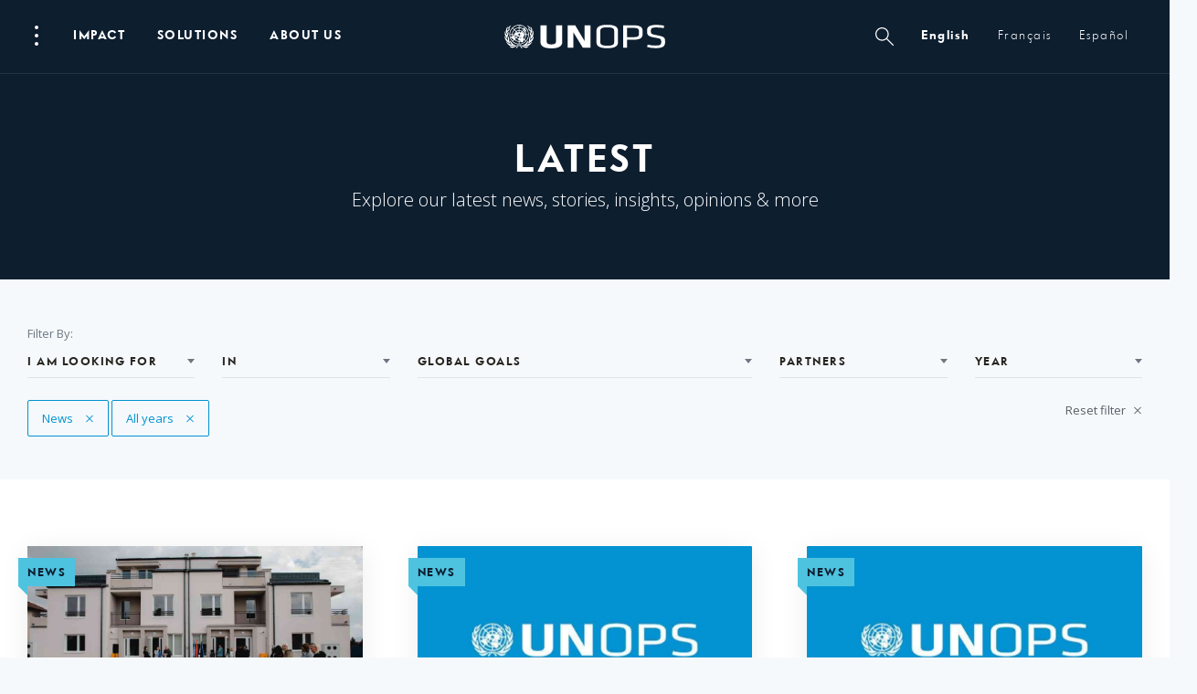

--- FILE ---
content_type: text/html; charset=UTF-8
request_url: https://www.unops.org/news-and-stories/p13?type%5B0%5D=newsArticle&year=all
body_size: 41476
content:
<!DOCTYPE html><html class="no-js" itemscope lang="en">
<head>
	
    <meta charset="utf-8">
    <meta content="IE=edge" http-equiv="X-UA-Compatible">
    <meta content="width=device-width, initial-scale=1.0" name="viewport">

    <meta name="pagetype" content="News Articles">
    <meta name="category" content="Hub">
    <meta name="language" content="en-GB">
    <meta name="created" content="2017-11-18T19:13:00+01:00">
    <meta name="updated" content="2025-09-30T14:53:25+02:00">
    
    <link href="https://fonts.googleapis.com/css?family=Open+Sans:300,400,700,900" rel="stylesheet">
    <script>
      window.app_config = {
        langauge: 'en',
        mapbox: {
          accessToken: 'pk.eyJ1IjoicGVuY2hvYiIsImEiOiJjam5lY3llb2kwMzdmM2twYW94aG9ybjZuIn0.85e3WMSAAdCscZXogKYT3w'
        },
				google: {
          maps: {
            key: "AIzaSyC8HnLgtFvGC1HyNgRfjTyKP1UFdltgBDo",
						client: "gme-unops"
						// channel: "www"
          }
        },
        locale: {
          slider: {
            prevSlideMessage: 'Previous slide',
            nextSlideMessage: 'Next slide',
            firstSlideMessage: 'This is the first slide',
            lastSlideMessage: 'This is totally the last slide',
            paginationBulletMessage: 'Go to slide {{index }}',
          }
        }
      }
    </script>
        

    <script>(function(b){b.className=b.className.replace(/\bno-js\b/,'js')})(document.documentElement)</script>
          <link href="https://content.unops.org/static/980538f/assets/css/ui.css?v2026.01.23-01" rel="stylesheet" media="all" />
      <link href="/css/overrides.css?v2026.01.23-01" rel="stylesheet" media="all" />
        
    
    <link href="/css/overrides-migration.css?v2026.01.23-01" rel="stylesheet" media="all" />
    
    
    
    
    <link href="https://cdnjs.cloudflare.com/ajax/libs/Swiper/4.5.0/css/swiper.min.css" rel="stylesheet" media="all" />
            <link as="font" crossorigin href="https://content.unops.org/static/980538f/assets/fonts/VFSans-Bold.woff2" rel="preload" type="font/woff2">
    	
    
          <!-- Google Tag Manager 111 -->
          <script>(function(w,d,s,l,i){w[l]=w[l]||[];w[l].push({'gtm.start':
          new Date().getTime(),event:'gtm.js'});var f=d.getElementsByTagName(s)[0],
          j=d.createElement(s),dl=l!='dataLayer'?'&l='+l:'';j.async=true;j.src=
          'https://www.googletagmanager.com/gtm.js?id='+i+dl;f.parentNode.insertBefore(j,f);
          })(window,document,'script','dataLayer','GTM-MZXQ9BQ');</script>
          <!-- End Google Tag Manager -->


<script type="text/javascript">
    (function(c,l,a,r,i,t,y){
        c[a]=c[a]||function(){(c[a].q=c[a].q||[]).push(arguments)};
        t=l.createElement(r);t.async=1;t.src="https://www.clarity.ms/tag/"+i;
        y=l.getElementsByTagName(r)[0];y.parentNode.insertBefore(t,y);
    })(window, document, "clarity", "script", "limwyviu2v");
</script>
  
	
  

	  
    


 
 



        <script async src="//www.instagram.com/embed.js"></script>
    <script async defer crossorigin="anonymous" 
            src="https://connect.facebook.net/en_US/sdk.js#xfbml=1&version=v18.0">
    </script>
    
    <script src="https://unpkg.com/@lottiefiles/lottie-player@latest/dist/lottie-player.js"></script>
    <script type="module" src="https://cdn.jsdelivr.net/npm/bsky-embed@latest/dist/bsky-embed.es.js" async></script>
    
<title>Latest | UNOPS</title>
<script>window.dataLayer = window.dataLayer || [];
function gtag(){dataLayer.push(arguments)};
gtag('js', new Date());
gtag('config', 'UA-5519223-1', {'send_page_view': true,'anonymize_ip': false,'link_attribution': false,'allow_display_features': false});
</script>
<script>dataLayer = [];
(function(w,d,s,l,i){w[l]=w[l]||[];w[l].push({'gtm.start':
new Date().getTime(),event:'gtm.js'});var f=d.getElementsByTagName(s)[0],
j=d.createElement(s),dl=l!='dataLayer'?'&l='+l:'';j.async=true;j.src=
'https://www.googletagmanager.com/gtm.js?id='+i+dl;f.parentNode.insertBefore(j,f);
})(window,document,'script','dataLayer','GTM-T7PXMB5');
</script><meta name="generator" content="SEOmatic">
<meta name="keywords" content="solutions,un,unops,projects,sustainable,local,expertise,expert,best practice,partners,innovation,efficiency,transparency,financial management,human resources,project management,infrastructure,procurement,impact,project services">
<meta name="description" content="UNOPS helps its partners provide peace and security, humanitarian and development solutions. Explore how UNOPS contributes to a more sustainable world.">
<meta name="referrer" content="no-referrer-when-downgrade">
<meta name="robots" content="all">
<meta content="593438352" property="fb:profile_id">
<meta content="en" property="og:locale">
<meta content="es" property="og:locale:alternate">
<meta content="fr" property="og:locale:alternate">
<meta content="UNOPS" property="og:site_name">
<meta content="article" property="og:type">
<meta content="https://www.unops.org/news-and-stories" property="og:url">
<meta content="Latest" property="og:title">
<meta content="UNOPS helps its partners provide peace and security, humanitarian and development solutions. Explore how UNOPS contributes to a more sustainable world." property="og:description">
<meta content="https://content.unops.org/photos/Website-thumbnails/_1200x630_crop_center-center_82_none/website-thumbnail_2560x14402-EN.jpg?mtime=1751375189" property="og:image">
<meta content="1200" property="og:image:width">
<meta content="630" property="og:image:height">
<meta content="UNOPS helps its partners provide peace and security, humanitarian and development solutions. Explore how UNOPS contributes to a more sustainable world." property="og:image:alt">
<meta content="https://www.instagram.com/unops_official/" property="og:see_also">
<meta content="https://www.youtube.com/user/UNOPSofficial" property="og:see_also">
<meta content="https://www.linkedin.com/company/unops" property="og:see_also">
<meta content="https://www.facebook.com/unops.org" property="og:see_also">
<meta content="https://twitter.com/unops" property="og:see_also">
<meta name="twitter:card" content="summary_large_image">
<meta name="twitter:site" content="@unops">
<meta name="twitter:creator" content="@unops">
<meta name="twitter:title" content="Latest">
<meta name="twitter:description" content="UNOPS helps its partners provide peace and security, humanitarian and development solutions. Explore how UNOPS contributes to a more sustainable world.">
<meta name="twitter:image" content="https://content.unops.org/photos/Website-thumbnails/_800x418_crop_center-center_82_none/website-thumbnail_2560x14402-EN.jpg?mtime=1751375189">
<meta name="twitter:image:width" content="800">
<meta name="twitter:image:height" content="418">
<meta name="twitter:image:alt" content="UNOPS helps its partners provide peace and security, humanitarian and development solutions. Explore how UNOPS contributes to a more sustainable world.">
<meta name="google-site-verification" content="46_6YVYBbR6I3VMvMDWI9aJ5BkUdngwzBzsAjybOQkw">
<link href="https://www.unops.org/news-and-stories" rel="canonical">
<link href="https://www.unops.org/" rel="home">
<link href="https://www.unops.org/es/news-and-stories" rel="alternate" hreflang="es">
<link href="https://www.unops.org/fr/news-and-stories" rel="alternate" hreflang="fr">
<link href="https://www.unops.org/news-and-stories" rel="alternate" hreflang="x-default">
<link href="https://www.unops.org/news-and-stories" rel="alternate" hreflang="en"></head>
<body class="body   en  " 
   id="body" ><script async src="https://www.googletagmanager.com/gtag/js?id=UA-5519223-1"></script>

<noscript><iframe src="https://www.googletagmanager.com/ns.html?id=GTM-T7PXMB5"
height="0" width="0" style="display:none;visibility:hidden"></iframe></noscript>

<!-- Begin: layouts/base -->
  	<!-- Google Tag Manager (noscript) -->
	<noscript><iframe src="https://www.googletagmanager.com/ns.html?id=GTM-T7PXMB5"
	height="0" width="0" style="display:none;visibility:hidden"></iframe></noscript>
	<!-- End Google Tag Manager (noscript) -->
  
	  <!-- Begin: layouts/siteReader -->
                                


<!-- Begin: components/global/SiteHeader/SiteHeader -->
<header class="SiteHeader  js-SiteHeader  is-top is-bottom " data-js-module="true"> 
  <h1 class="visuallyhidden">Site Navigation</h1>
  <!-- Begin: components/global/SkipLinks/SkipLinks -->
<nav aria-describedby="Skiplinks--h2" class="Skiplinks js-Skiplinks" id="Skiplinks">
    <h2 class="visuallyhidden" id="Skiplinks--h2">Quick navigation</h2>
    <ul>
        <li>
            <a accesskey="0" href="/" title="[ALT + 0]">Start page</a>
        </li>
        <li>
            <a accesskey="1" href="#site-navigation" title="[ALT + 1]">Skip to main navigation</a>
        </li>
        <li>
            <a accesskey="2" href="#main-content" title="[ALT + 2]">Skip to content</a>
        </li>
        <li>
            <a accesskey="3" href="/" title="[ALT + 3]">Contact page</a>
        </li>
        <li>
            <a accesskey="4" href="/" title="[ALT + 4]">Sitemap page</a>
        </li>
        <li>
            <a accesskey="5" href="#search" title="[ALT + 5]">Skip to search</a>
        </li>
    </ul>
</nav>
<!-- End: components/global/SkipLinks/SkipLinks -->
  <div class="js-SiteHeader--overlay SiteHeader--overlay"></div>
  <div class="js-SiteHeader--spacer SiteHeader--spacer"></div>
  <div class="js-SiteHeader--sticky SiteHeader--sticky">

    <div class="js-SiteHeader--navBackground SiteHeader--navBackground"></div>
    <div class="js-SiteHeader--flyoutBackground SiteHeader--flyoutBackground"></div>
    <div class="js-SiteHeader--background SiteHeader--background"></div>
    <div class="SiteHeader--inner">
      <div class="js-SiteHeader--topBar SiteHeader--topBar">
        <div class="SiteHeader--logo">
          	<!-- Begin: components/global/SiteLogo/SiteLogo -->

  

<a class="SiteLogo" href="https://www.unops.org/" title="English">
    <span class="visuallyhidden">UNOPS Logo</span>
    <svg xmlns="http://www.w3.org/2000/svg" viewBox="0 0 503 74">
        <g fill="#ffffff">
            <path d="M85.76 33l-1-.06c-.85-6-2.34-5.73-3.94-10l-1 .23c-1.5 10.34 3.78 10.15 3.1 19.72l1 .3c1.82-1.7 11.1-11.7 5.5-23.9l-1 .2c.65 8.6-1.24 7.2-2.66 13.3v.2zm-5.55 3.92c-5.8 10.22.2 10-6.2 20.83l.7.7c.7-.25 16.9-5.1 16.9-22l-1-.12c-1.5 5.46-6.7 8.23-9.4 13.17l-.9-.47c2-6.5.3-7.7 1-12l-1.1-.1zM80.9 14l.9-.44C80.7 9.68 79.4 6.2 72 2.24l-.6.75c4.3 3.7 3.1 6.3 9.6 11h-.1zm1.8 4.36c-1.8-2.65-4.6-3.47-7.3-7.8l-.8.56c2.3 10.14 7.4 7.54 10.2 16.45l1-.1c1.2-2.22 4.2-16.1-4.5-21l-.8.6c3.9 4.85 2.8 7.7 3.4 11l-1.2.3zM70 62.6l-.62-.8c4.32-4.7 4-7 6.27-11 0 0-.54-.37-.84-.6C66.6 55.3 68 63 57.7 62.46c.16.4.35.95.35.95 7.07 4.1 19 7.4 28.68-9.1l-.87-.5c-6.1 6.5-9.8 4.9-15.8 8.8H70zm-23.85 1.55c-10.62-3.55-16.83 8.37-29.44 3.1l-.6.8C28.9 79.9 35.5 63.5 44.2 65c-3.04 1.64-5.77 3.8-8.07 6.37 1 1 1.4 1.48 2.5 2.6 2.8-4.65 5.27-7.17 7.58-8.3 2.3 1.13 4.8 3.65 7.6 8.3l2.5-2.6c-2.3-2.57-5-4.73-8.1-6.37 8.7-1.5 15.3 14.9 28.1 3.06l-.6-.8c-12.6 5.26-18.8-6.66-29.5-3.1zm-11.83-.74l.36-.9c-10.3.6-8.92-7.1-17.2-12.2l-.84.6c2.25 4 2 6.3 6.27 11l-.6.8c-6-3.9-9.7-2.3-15.7-8.8l-.9.5c9.7 16.4 21.6 13.1 28.7 9.1v-.1zM8.44 43.2l1-.3c-.68-9.58 4.6-9.4 3.1-19.73l-1-.23c-1.6 4.3-3.1 4-3.95 10l-1 .06c-1.5-6.2-3.4-4.8-2.7-13.4l-1-.26C-2.7 31.5 6.6 41.57 8.4 43.2h.04zm3-29.2C17.9 9.37 16.68 6.8 21 3l-.6-.75c-7.3 4-8.7 7.44-9.8 11.32l.84.43zm6.22 44.48l.7-.7C11.92 46.93 18 47.13 12.1 36.9l-1 .18c.7 4.26-1.1 5.46.93 12l-.9.47c-2.62-4.94-7.9-7.7-9.38-13.17l-1 .13C.73 53.4 17 58.2 17.65 58.5v-.02zm-10-30.9c2.75-8.92 7.93-6.3 10.17-16.45l-.83-.57c-2.68 4.34-5.5 5.16-7.38 7.8l-1-.3c.6-3.3-.5-6.17 3.35-11l-.83-.6c-8.72 4.94-5.73 18.8-4.5 21l1.02.12zM46.16.42c-16.85 0-30.5 13.66-30.5 30.5s13.65 30.5 30.5 30.5 30.5-13.66 30.5-30.5S63 .42 46.16.42zM74.6 29.9h-6.1c-.23-5.23-2.3-10.2-5.83-14.06l4.33-4.3c4.67 5 7.37 11.52 7.6 18.36zM61.24 14.4c-3.86-3.53-8.83-5.6-14.06-5.83v-6.1c6.84.23 13.37 2.93 18.38 7.6l-4.32 4.33zm-11 16.52c0 2.25-1.82 4.07-4.07 4.07s-4.07-1.9-4.07-4.1 1.82-4.1 4.07-4.1c2.24 0 4.05 1.8 4.05 4h.02zm-5.1-6c-.9.14-1.75.48-2.5 1l-4.34-4.34c1.93-1.64 4.33-2.63 6.86-2.84l-.02 6.18zm-2.5 11c.75.52 1.6.86 2.5 1v6.14c-2.52-.2-4.92-1.2-6.85-2.84l4.3-4.3zm4.54 1c.9-.14 1.75-.48 2.5-1l4.32 4.3c-1.93 1.65-4.33 2.64-6.86 2.85l.04-6.15zm2.5-11c-.75-.52-1.6-.86-2.5-1v-6.15c2.5.22 4.9 1.2 6.82 2.83l-4.32 4.32zm-4.54-9.22c-3.06.22-5.98 1.42-8.3 3.43L32.5 15.8c3.48-3.15 7.94-5 12.63-5.23v6.13zm-4 10.66c-.52.75-.86 1.6-1 2.5H34c.2-2.53 1.2-4.92 2.84-6.86l4.3 4.36zm-1 4.54c.14.9.5 1.75 1 2.5l-4.34 4.35c-1.6-1.92-2.6-4.3-2.8-6.8l6.14-.05zm-3.3 9.74c2.32 2 5.23 3.22 8.3 3.43v6.12c-4.7-.3-9.16-2.1-12.64-5.2l4.34-4.4zm10.33 3.43c3.07-.2 5.98-1.42 8.3-3.43L59.8 46c-3.48 3.16-7.94 5-12.63 5.23v-6.16zm4-10.66c.5-.7.86-1.6 1-2.5h6.14c-.1 2.6-1.1 5-2.8 6.9l-4.3-4.4zm1-4.5c-.14-.9-.48-1.7-1-2.5l4.3-4.3c1.64 2 2.63 4.4 2.83 6.9l-6.13-.1zm3.3-9.7c-2.33-2-5.24-3.2-8.3-3.4v-6.1c4.7.3 9.15 2.1 12.63 5.2l-4.33 4.3zM45.14 8.6c-5.23.23-10.2 2.3-14.07 5.83l-4.3-4.3c5-4.67 11.53-7.37 18.37-7.6V8.6zm-9.74 13c-2 2.33-3.2 5.24-3.4 8.3h-6.15c.23-4.7 2.08-9.15 5.23-12.62l4.32 4.32zM32 31.94c.2 3.07 1.42 5.98 3.43 8.3l-4.33 4.32c-3.15-3.47-5-7.93-5.22-12.62H32zm-.9 15.5c3.86 3.54 8.84 5.6 14.07 5.83v6.1c-6.84-.23-13.37-2.93-18.38-7.6l4.3-4.33zm16.1 5.83c5.23-.23 10.2-2.3 14.07-5.83l4.3 4.32c-5 4.67-11.53 7.37-18.37 7.6v-6.1zm9.73-13c2-2.32 3.22-5.23 3.43-8.3h6.13c-.3 4.7-2.2 9.16-5.3 12.62l-4.3-4.4zm3.4-10.37c-.2-3.06-1.4-5.98-3.42-8.3l4.4-4.3c3.2 3.47 5 7.93 5.2 12.6h-6.1zm-35-18.34l4.33 4.3c-3.54 3.85-5.6 8.82-5.86 14.04h-6.1c.24-6.84 2.95-13.37 7.62-18.37v.03zm-7.62 20.4h6.1c.3 5.23 2.4 10.2 5.9 14.04l-4.3 4.3c-4.6-5-7.3-11.52-7.6-18.36v.02zM67 50.36L62.68 46c3.53-3.86 5.6-8.84 5.82-14.06h6.1c-.23 6.84-2.93 13.36-7.6 18.36v.06z"></path>
            <path d="M49.94 6.44l1.7-.56 1 .32.9-.73v-.25l-1.67-.83h-.45l-2 1-.56-.2-.24.3 1.1.9h.22zm12.7 3l-.75-1.17-1.2-.08v.6l1.8.7.1-.1zm4.68 7.66l-1.1-.67.15-1.15-4.75-4.94-3.22-.8-.32 1.37 1.46 1.1-.36 2.6 1.34.3.84 1 .24 1.8 1.36.6 1.32 2.1 1.84-.8L67.5 22l1.6-.66.1-.83-1.88-3.4zM64 34v.64l.94.82.43-.46v-.46l-.8-.57L64 34zm1.13-5.9l.4-.32V26.6l-.7.36-.15.8L64 29.2l.12 1.46 1.6 1-.2-2.86-.4-.7zM46.7 32.2l-.2-.2-1.68.06-.4 1.08L43 34.66l1 .75 2.17-1.4.53-1.8zm16.42 11.7l-.3.1.2.64-.42.62-.16 1.74.48.6h1.3l.47-.88-.5-1.9-1.1-.92zm-4.53-6.35l.6-1.6.3 1.05.5-.17.2-.82.6.4 2.7-.8-.7-1.6-.9-.6-1-1.5 1.2-2.6.8-.3.7-1 .7-3.5-.4-1.3-.9-.2.3-1-.7-.2.3-.6-.2-.3-.8.4-1-1.7-.6-.1.1-.6-4.5-4.3-.2.3.4 1.5 4.6 5.7v1.8l1.8 1.2.5 2.5-.6 1.2-.8.2.6-1.8-1.4-1.3-.9.7-.3-.3.3-.7-1-1.3-2.8-.4-1.1 1.6-1-2.5-1 .2.66.34-.44 1-.8.1-1.57 1.62h-1.2l-.9-.5.27-.6 1.6-.9L51 23l-.36-.45-1.64 1.3-3.7-1.08-1.13.63-.32 1.53-5.2-1.35-4.45 2.3-.28.57-1-.16-.67 2.3-.18 1.7-1.7 2.3.13 2.3-2.25-1.8-.68.1L26 34.9l-.26 1.36.26 1.16-.6.6-2.62-1.2-.64.2-.2.56-.4.12-.36-.4h-.64l-.48 1.82.66 2 1.8 1.2.42-.78 1 1.55 2.3 1.1.76 1.5 2.57 1.8 1.43-.3 1.6.7 1.93-.8 1.5.2.4-.6L33.3 43l.7-.93-1.1-1.77.23-2.16-1.52-3.5-.2-1.64 1.4-.7 1.5-4h.7l.2 4.7-1.6-.1-.3 1.92.7.4.5-1.52 4.3.78-.1.44 1.7 1.7 2.8-2.78.9-1.78-.1-.56-.6.17v.56l-4.1 1.1 1.5-3 1.3.1 1.1.75.5-.1-.1-1.84 1.1-.44v-1.12l1.7-.3-.5-1.38.8-.35 1.2.63-1.1.48.7 1 .5-.4 1.2 1.4h.8l-.13.66.6.37-.7.9.9 1v1.1h.5l-1 1.7h-1.3l-2.1 3.6.4.4-.3.2v.5l.57.7-1.2.1.1 1.8 2.6-1.8 1.7.8.9-.2v-.5l.4-.5.55.6 1.14-.9.6.9-.8 1-1.87.8v.7l-1.7-.4-.7-.7h-1l-.6.4-1.5-.3-2.6 1.7-.9 1.6.7 1.7 5.23 3 1.75-.2-.4 1.5.8 1.3 4 3.4h.9l2.3-1.7 2.5-4.9-.7-.6 1.3-1.8-2.9-.7-.1-1 1.7-1 .24-1.9-.3-1.6H59l-.4 1.34-.2.4-2.3.6-2.8-1.6.5-.8 4.1 1.5 1.22-3.4-.83-.68-.6.1-1.9.72.2-.44 2.6-.8zm-6 1l-.8.56-.9-.1v-.8l.5-.3 1.1.5.1.2zm1.7-.85l-.9-.6-.4-1 .8-.53.6.76.3.8-.4.57zM180.9 2.08v52.18c0 10.58-7.7 19.72-34 19.72s-34-9.14-34-19.72V2.08h19.3V52.8c0 5.65 4.1 8.9 14.6 8.9s14.6-3.25 14.6-8.9V2.08h19.5zM216 24.3v47.54h-18.35V2.08h24l29.48 49.73V2.1h18.33v69.76h-24.14L216 24.3zM371.72 2.08h33.67c20 0 26.9 6.5 26.9 17.18v10.37c0 10.8-7 17.28-27 17.28h-21.6v25h-12V2.1zM405 10.15h-21.27v28.7H405c11.46 0 15.88-2.42 15.88-10.45v-7.8c-.05-7.66-4.46-10.45-15.88-10.45zM321.7.42c-24 0-33.66 6.8-33.66 18.42V55.1c0 11.62 9.64 18.4 33.66 18.4 24.02 0 33.66-6.78 33.66-18.4V18.82c0-11.62-9.63-18.4-33.66-18.4zm21.68 54.38c0 8.6-7 10.66-21.66 10.66s-21.66-2.07-21.66-10.66V19.13c0-8.6 7-10.66 21.66-10.66s21.66 2.07 21.66 10.66V54.8zm128.9 18.4c-8.8.03-17.55-1.2-26-3.67l2-7.33c7.95 1.96 16.1 2.94 24.3 2.94 14.95 0 18-2.84 18-10.8 0-9.42-.14-10.57-19.3-13.82-22.45-3.77-25.1-7.33-25.1-21.78 0-12.15 6.7-18 29.73-18 7.9 0 15.8.75 23.5 2.26l-1 7.75c-7.3-1.3-14.7-1.97-22.2-2-15.2 0-18 2.2-18 10.27 0 9.64 0 10.36 18.5 13.8 24.7 4.63 26 7.66 26 21.27 0 12.1-4.7 19.1-30.3 19.1z"></path>
        </g>
    </svg>
</a>
<!-- End: components/global/SiteLogo/SiteLogo -->

        </div>
        <div class="SiteHeader--navWrapper" id="site-navigation">
          <div class="SiteHeader--fullNav"> 
                <!-- ===============CACHING ================= -->
                                                  <div class="SiteHeader--burger">
                                            <!-- Begin: _components/bootstrap/elements/PopupDots/PopupDots -->
<button aria-controls="burgernav--flyout" aria-expanded="false" aria-haspopup="true" class="PopupDots js-NavFlyout--trigger" data-trigger="click" id="burgernav" type="button">
    <span class="visuallyhidden">Open Menu</span>
    <span aria-hidden="true" class="PopupDots--icon">
        <span class="PopupDots--icon--dot"></span>
        <span class="PopupDots--icon--dot"></span>
        <span class="PopupDots--icon--dot"></span>
    </span>
    <span class="PopupDots--closeIcon"></span>
</button>
<!-- End: _components/bootstrap/elements/PopupDots/PopupDots -->

                                      </div>
                  <div class="SiteHeader--mainNav">
                        <!-- Begin: components/global/nav/MainNav/MainNav -->
<nav class="js-MainNav MainNav">
  <h2 class="visuallyhidden">Main Navigation</h2>
          <ul class="MainNav--categories">
                                  <li>
          
          <a aria-controls="impact--flyout" aria-expanded="false" aria-haspopup="true"
            class="js-NavFlyout--trigger MainNav--link" 
            href="https://www.unops.org/impact"            id="impact"
          >
            Impact
          </a>
        </li>
                      <li>
          
          <a aria-controls="expertise--flyout" aria-expanded="false" aria-haspopup="true"
            class="js-NavFlyout--trigger MainNav--link" 
            href="https://www.unops.org/solutions"            id="expertise"
          >
            Solutions
          </a>
        </li>
                      <li>
          
          <a aria-controls="about--flyout" aria-expanded="false" aria-haspopup="true"
            class="js-NavFlyout--trigger MainNav--link" 
            href="https://www.unops.org/about"            id="about"
          >
            About us
          </a>
        </li>
            </ul>
      
</nav>
<!-- End: components/global/nav/MainNav/MainNav -->
 
                  </div>
                                                <!-- ===============/CACHING ================= -->    
                                      <div class="SiteHeader--metaNav">
                  <!-- Begin: components/global/nav/MetaNav/MetaNav -->
<nav class="MetaNav">
    <span class="visuallyhidden">Meta Navigation</span>
    <ul class="MetaNav--list">
                                <li>
                    <a aria-controls="sitesearch--flyout" aria-expanded="false" aria-haspopup="true" class="MetaNav--link js-NavFlyout--trigger" data-trigger="click" href="" id="sitesearch"
                        title="Search"
                    >
                        <!--Search-->
                        <span class="magnifyingGlass"></span>
                    </a>   
            </li>
            <li>
                
                                                


  
<!-- Begin: components/global/LanguageSelector/LanguageSelector -->
<div class="js-Flyout Flyout  LanguageSelectorFlyout--inOneLine">
    
                
              
                   
                                                                    
                <a href="https://www.unops.org/news-and-stories?type%5B0%5D=newsArticle&amp;year=all" aria-haspopup="true" 
                    class="
                        LanguageSelectorFlyout--active
                        MetaNav--link 
                        LanguageSelectorFlyout--link
                     " >
                        English
                </a>
              
                   
                                                                    
                <a href="https://www.unops.org/fr/news-and-stories?type%5B0%5D=newsArticle&amp;year=all" aria-haspopup="true" 
                    class="
                        
                        MetaNav--link 
                        LanguageSelectorFlyout--link
                     " >
                        français
                </a>
              
                   
                                                                    
                <a href="https://www.unops.org/es/news-and-stories?type%5B0%5D=newsArticle&amp;year=all" aria-haspopup="true" 
                    class="
                        
                        MetaNav--link 
                        LanguageSelectorFlyout--link
                     " >
                        español
                </a>
                        

    
    <div class="Flyout--container LanguageSelectorFlyout js-Flyout--container">
        <div class="js-Flyout--container--arrow Flyout--container--arrow"></div>
        <div class="Flyout--content">
            <ul class="js-Flyout--list Flyout--list">
                <li class="Flyout--item">
                  <a class="Flyout--item--link active" href="">
                      English
                  </a>
                </li>
                                    <li class="Flyout--item">
                                                                        
                                                                                                                                <a class="Flyout--item--link" href="https://www.unops.org/fr/news-and-stories?type%5B0%5D=newsArticle&amp;year=all">français</a>
                                               
                    </li>
                                    <li class="Flyout--item">
                                                                        
                                                                                                                                <a class="Flyout--item--link" href="https://www.unops.org/es/news-and-stories?type%5B0%5D=newsArticle&amp;year=all">español</a>
                                               
                    </li>
                            </ul>
        </div>
    </div>
</div>

    <script>
        window.navigation.addEventListener("navigate", (event) => {
            let url = event.destination.url;
            document.querySelectorAll('.LanguageSelectorFlyout--link').forEach((i) => {
                var locationSplit = url.split('?');
                if(locationSplit.length > 1) {
                    i.href = i.href.split('?')[0] + '?' + locationSplit[1];
                } else {
                    i.href = i.href.split('?')[0];
                }
                console.log(locationSplit[1]);
            });
        });
    </script>
<!-- End: components/global/LanguageSelector/LanguageSelector -->            </li>
         
    </ul>
</nav>
<!-- End: components/global/nav/MetaNav/MetaNav -->

              </div>
                                  </div>
          <!-- mobile nav -->
          <div class="SiteHeader--simpleNav">
            <!--ToDo: JW - the mobile nav is more complicated that the burger I think - revisit-->
                        <button aria-expanded="false" aria-haspopup="true" class="Burger MobileNav--toggle js-MobileNav--toggle" type="button">
              <span class="visuallyhidden">Open Site navigation</span>
              <span aria-hidden="true" class="Burger--icon">
                <span class="Burger--icon--line"></span>
                <span class="Burger--icon--line"></span>
              </span>
            </button>
          </div>
        </div>
      </div>
    </div>

    <div class="SiteHeader--attachments">
            <!-- ===============CACHING ================= -->
                                <!-- ===============/CACHING ================= -->
    </div>

    <!-- ===============CACHING ================= -->
            <div class="SiteHeader--flyoutContainer">
        <!-- Begin: components/global/nav/NavFlyout/NavFlyout -->


<div aria-expanded="false" aria-labelledby="burgernav" class="js-NavFlyout NavFlyout" id="burgernav--flyout" role="group">
  <div class="NavFlyout--content">
    <div class="NavFlyout--inner">
      <h2 class="visuallyhidden">Sub Navigation - Competencies</h2>
        <!-- Begin: components/global/nav/BurgerNav/BurgerNav -->

<div class="BurgerNav">
    <!-- Begin: components/global/nav/NavFlyoutTitle/NavFlyoutTitle -->
<h3 class="  NavFlyoutTitle">
  <span class="NavFlyoutTitle--text">Quick Links</span>
</h3>
<!-- End: components/global/nav/NavFlyoutTitle/NavFlyoutTitle -->

    
<!-- Begin: components/content/QuickLinksSection/QuickLinksSection -->
<div class="CardQuicklinks">
  <ul class="CardQuicklinks--list">
          <li>     <!-- Begin: components/content/Card/card [card] -->
 
          <!-- Begin: components/content/Card/CardCard/CardCard -->
  
      <a 
                href="https://www.unops.org/business-opportunities"
                  class="teaser small Card">
   


    
      <div class="Card--inner">
                    <div class="Card--header">
              <div class="CardHeaderImage">
                                    <!-- Begin: components/bootstrap/elements/ResponsiveMedia/ResponsiveMedia -->

    
        <div class="Media image    " 
        style="background-image: url(https://content.unops.org/photos/Generic/Expertise/_preloaderImageTransform/GettyImages-696247536.jpg);  padding-top: 56.25% ">
                        <img
          alt=""
          class="lazyload"
          data-sizes="auto"
          data-src="https://content.unops.org/photos/Generic/Expertise/_image960x540/GettyImages-696247536.jpg"
          src="https://content.unops.org/photos/Generic/Expertise/_preloaderImageTransform/GettyImages-696247536.jpg">
                              </div>
  
  <!-- End: components/bootstrap/elements/ResponsiveMedia/ResponsiveMedia -->

                                
                                </div>
          </div>
          <div class="Card--body">
                          <strong class="Card--title">Business Opportunities</strong>
                          <div class="Card--text">
                                  <p><p>From supplying solar panels to medical supplies, UNOPS is always looking for new suppliers.</p></p>
                                
                                
              </div>
          </div>        
    </div>


  </a>
 

<!-- End: components/content/Card/CardCard/CardCard -->
  
    
  
<!-- End: components/content/Card/card [card] -->  </li>
          <li>     <!-- Begin: components/content/Card/card [card] -->
 
          <!-- Begin: components/content/Card/CardCard/CardCard -->
  
      <a 
                href="https://www.unops.org/jobs"
                  class="teaser small Card">
   


    
      <div class="Card--inner">
                    <div class="Card--header">
              <div class="CardHeaderImage">
                                    <!-- Begin: components/bootstrap/elements/ResponsiveMedia/ResponsiveMedia -->

    
        <div class="Media image    " 
        style="background-image: url(https://content.unops.org/photos/Generic/_preloaderImageTransform/SD2017-7611.jpg);  padding-top: 56.25% ">
                        <img
          alt=""
          class="lazyload"
          data-sizes="auto"
          data-src="https://content.unops.org/photos/Generic/_image960x540/SD2017-7611.jpg"
          src="https://content.unops.org/photos/Generic/_preloaderImageTransform/SD2017-7611.jpg">
                              </div>
  
  <!-- End: components/bootstrap/elements/ResponsiveMedia/ResponsiveMedia -->

                                
                                </div>
          </div>
          <div class="Card--body">
                          <strong class="Card--title">Jobs</strong>
                          <div class="Card--text">
                                  <p><p>The challenges the world faces have never been greater. Join us to help build the future. <br /></p></p>
                                
                                
              </div>
          </div>        
    </div>


  </a>
 

<!-- End: components/content/Card/CardCard/CardCard -->
  
    
  
<!-- End: components/content/Card/card [card] -->  </li>
          <li>     <!-- Begin: components/content/Card/card [card] -->
 
          <!-- Begin: components/content/Card/CardCard/CardCard -->
  
      <div  class="_teaser small Card">
   


    
      <div class="Card--inner">
                    <div class="Card--header">
              <div class="CardHeaderImage">
                                    <!-- Begin: components/bootstrap/elements/ResponsiveMedia/ResponsiveMedia -->

    
        <div class="Media image    " 
        style="background-image: url(https://content.unops.org/photos/_preloaderImageTransform/42A5814.jpg);  padding-top: 56.25% ">
                        <img
          alt=""
          class="lazyload"
          data-sizes="auto"
          data-src="https://content.unops.org/photos/_image960x540/42A5814.jpg"
          src="https://content.unops.org/photos/_preloaderImageTransform/42A5814.jpg">
                              </div>
  
  <!-- End: components/bootstrap/elements/ResponsiveMedia/ResponsiveMedia -->

                                
                                </div>
          </div>
          <div class="Card--body">
                          <strong class="Card--title">Resources</strong>
                          <div class="Card--text">
                                  <p><p>Discover our latest press releases, statements, publications and other resources to learn more about our work.<strong><br /></strong></p></p>
                                
                                
              </div>
          </div>        
    </div>


  </div>
 

<!-- End: components/content/Card/CardCard/CardCard -->
  
    
  
<!-- End: components/content/Card/card [card] -->  </li>
          <li>     <!-- Begin: components/content/Card/card [card] -->
 
          <!-- Begin: components/content/Card/CardCard/CardCard -->
  
      <a 
                href="https://www.unops.org/about/governance/accountability"
                  class="teaser small Card">
   


    
      <div class="Card--inner">
                    <div class="Card--header">
              <div class="CardHeaderImage">
                                    <!-- Begin: components/bootstrap/elements/ResponsiveMedia/ResponsiveMedia -->

    
        <div class="Media image    " 
        style="background-image: url(https://content.unops.org/photos/Generic/Expertise/_preloaderImageTransform/87A4492.jpg);  padding-top: 56.25% ">
                        <img
          alt=""
          class="lazyload"
          data-sizes="auto"
          data-src="https://content.unops.org/photos/Generic/Expertise/_image960x540/87A4492.jpg"
          src="https://content.unops.org/photos/Generic/Expertise/_preloaderImageTransform/87A4492.jpg">
                              </div>
  
  <!-- End: components/bootstrap/elements/ResponsiveMedia/ResponsiveMedia -->

                                
                                </div>
          </div>
          <div class="Card--body">
                          <strong class="Card--title">Accountability</strong>
                          <div class="Card--text">
                                  <p><p>We’re committed to operating with transparency and accountability, and building trust between UNOPS and our governing bodies, our partners and the communities we serve.</p></p>
                                
                                
              </div>
          </div>        
    </div>


  </a>
 

<!-- End: components/content/Card/CardCard/CardCard -->
  
    
  
<!-- End: components/content/Card/card [card] -->  </li>
          <li>     <!-- Begin: components/content/Card/card [card] -->
 
          <!-- Begin: components/content/Card/CardCard/CardCard -->
  
      <a 
                href="https://www.unops.org/youth-at-the-table-practical-solutions-on-the-agenda"
                  class="teaser small Card">
   


    
      <div class="Card--inner">
                        <!-- Begin: components/bootstrap/elements/CategoryFlag/CategoryFlag -->
<!-- End: components/bootstrap/elements/CategoryFlag/CategoryFlag -->

                    <div class="Card--header">
              <div class="CardHeaderImage">
                                    <!-- Begin: components/bootstrap/elements/ResponsiveMedia/ResponsiveMedia -->

    
        <div class="Media image    " 
        style="background-image: url(https://content.unops.org/photos/_preloaderImageTransform/YouthPlatform.jpg);  padding-top: 56.25% ">
                        <img
          alt=""
          class="lazyload"
          data-sizes="auto"
          data-src="https://content.unops.org/photos/_image960x540/YouthPlatform.jpg"
          src="https://content.unops.org/photos/_preloaderImageTransform/YouthPlatform.jpg">
                              </div>
  
  <!-- End: components/bootstrap/elements/ResponsiveMedia/ResponsiveMedia -->

                                
                                </div>
          </div>
          <div class="Card--body">
                          <strong class="Card--title">The UNOPS Youth Engagement Platform</strong>
                          <div class="Card--text">
                                  <p><p>Our youth family offers critical insights on how global challenges and emerging trends could shape our priorities and impact.</p></p>
                                
                                
              </div>
          </div>        
    </div>


  </a>
 

<!-- End: components/content/Card/CardCard/CardCard -->
  
    
  
<!-- End: components/content/Card/card [card] -->  </li>
      </ul>
</div>
<!-- End: components/content/QuickLinksSection/QuickLinksSection -->

</div>
<!-- End: components/global/nav/BurgerNav/BurgerNav -->

    </div>
  </div>
  <button class="js-NavFlyout--close NavFlyout--close" type="button">
    <span class="visuallyhidden">Close Flyout</span>
    <span class="NavFlyout--closeIcon">
      <span class="NavFlyout--closeIcon--line"></span>
      <span class="NavFlyout--closeIcon--line"></span>
    </span>
  </button>
</div>


<!-- End: components/global/nav/NavFlyout/NavFlyout -->

                      <!-- Begin: components/global/nav/NavFlyOut/NavFlyoutCategory -->

    
<div aria-expanded="false" aria-labelledby="impact" 
  class="js-NavFlyout NavFlyout  " 
  id="impact--flyout" role="group">
  
    <div class="NavFlyout--content">
      <div class="NavFlyout--inner">
        <h2 class="visuallyhidden">Sub Navigation - Competencies</h2>
        
       
                                                        

                          <div class="NavFlyout--nav">
            <ul class="NavFlyout--categories">

                                        <li class="NavFlyout--category">
                                    <!-- Begin: components/global/nav/NavFlyoutTitle/NavFlyoutTitle -->
<h3 class="  NavFlyoutTitle">
  <span class="NavFlyoutTitle--text">Latest</span>
</h3>
<!-- End: components/global/nav/NavFlyoutTitle/NavFlyoutTitle -->

                                
                                                  <ul class="NavFlyout--category--list">
                                                                                                              <li>                  
                                                                                    <a class="NavFlyout--category--link" href="https://www.unops.org/news-and-stories">All</a>
                                                                              </li>
                                                                                                                                    <li>                  
                                                                                    <a class="NavFlyout--category--link" href="/news-and-stories?type%5B%5D=newsArticle&amp;year=all" rel="noopener">News</a>
                                                                              </li>
                                                                                                                                    <li>                  
                                                                                    <a class="NavFlyout--category--link" href="/news-and-stories?type%5B%5D=storyArticle&amp;year=all" rel="noopener">Stories</a>
                                                                              </li>
                                                                                                                                    <li>                  
                                                                                    <a class="NavFlyout--category--link" href="/news-and-stories?type%5B%5D=insightArticle&amp;year=all" rel="noopener">Insights</a>
                                                                              </li>
                                                                                                                                    <li>                  
                                                                                    <a class="NavFlyout--category--link" href="/news-and-stories?type%5B%5D=eventArticle&amp;year=all" rel="noopener">Events</a>
                                                                              </li>
                                                                                                                                    <li>                  
                                                                                    <a class="NavFlyout--category--link" href="/news-and-stories?type%5B%5D=speechArticle&amp;year=all" rel="noopener">Statements</a>
                                                                              </li>
                                                                                                                                    <li>                  
                                                                                    <a class="NavFlyout--category--link" href="https://www.unops.org/news-and-stories?type%5B%5D=opinionArticle&amp;year=all" rel="noopener">Opinion</a>
                                                                              </li>
                                                                                                                                    <li>                  
                                                                                    <a class="NavFlyout--category--link" href="/news-and-stories?type%5B%5D=videoArticle&amp;year=all" rel="noopener">Videos</a>
                                                                              </li>
                                                            </ul>
                              </li>
                                        <li class="NavFlyout--category">
                                    <!-- Begin: components/global/nav/NavFlyoutTitle/NavFlyoutTitle -->
<h3 class="  NavFlyoutTitle">
  <span class="NavFlyoutTitle--text">United to deliver</span>
</h3>
<!-- End: components/global/nav/NavFlyoutTitle/NavFlyoutTitle -->

                                
                                                  <ul class="NavFlyout--category--list">
                                                                                                              <li>                  
                                                                                    <a class="NavFlyout--category--link" href="https://www.unops.org/impact/united-to-deliver/delivering-impact-together">Delivering impact together</a>
                                                                              </li>
                                                                                                                                    <li>                  
                                                                                    <a class="NavFlyout--category--link" href="https://www.unops.org/impact/united-to-deliver/platforms-for-multilateral-action">Platforms for multilateral action</a>
                                                                              </li>
                                                                                                                                    <li>                  
                                                                                    <a class="NavFlyout--category--link" href="https://www.unops.org/impact/united-to-deliver/enabling-un-system-wide-action">Enabling UN system-wide action</a>
                                                                              </li>
                                                                                                                                    <li>                  
                                                                                    <a class="NavFlyout--category--link" href="https://www.unops.org/impact/united-to-deliver/delivering-as-one-un">Delivering as one UN</a>
                                                                              </li>
                                                                                                                                    <li>                  
                                                                                    <a class="NavFlyout--category--link" href="https://www.unops.org/about/our-story/sustainable-development-goals">Sustainable Development Goals</a>
                                                                              </li>
                                                                                                                                    <li>                  
                                                                                    <a class="NavFlyout--category--link" href="https://www.unops.org/impact/united-to-deliver/expanding-implementation-capacity">Expanding implementation capacity</a>
                                                                              </li>
                                                                                                                                    <li>                  
                                                                                    <a class="NavFlyout--category--link" href="https://www.unops.org/impact/united-to-deliver/measuring-our-impact">Measuring our impact</a>
                                                                              </li>
                                                            </ul>
                              </li>
                                        <li class="NavFlyout--category">
                                    <!-- Begin: components/global/nav/NavFlyoutTitle/NavFlyoutTitle -->
<h3 class="  NavFlyoutTitle">
  <span class="NavFlyoutTitle--text">Our missions</span>
</h3>
<!-- End: components/global/nav/NavFlyoutTitle/NavFlyoutTitle -->

                                
                                                  <ul class="NavFlyout--category--list">
                                                                                                              <li>                  
                                                                                    <a class="NavFlyout--category--link" href="https://www.unops.org/impact/our-missions/energy-transition">Energy transition</a>
                                                                              </li>
                                                                                                                                    <li>                  
                                                                                    <a class="NavFlyout--category--link" href="https://www.unops.org/impact/our-missions/food-systems-transformation">Food systems transformation</a>
                                                                              </li>
                                                                                                                                    <li>                  
                                                                                    <a class="NavFlyout--category--link" href="https://www.unops.org/impact/our-missions/just-digital-transformation">Just digital transformation</a>
                                                                              </li>
                                                                                                                                    <li>                  
                                                                                    <a class="NavFlyout--category--link" href="https://www.unops.org/impact/our-missions/humanitarian-development-and-peace-efforts">Humanitarian, development &amp; peace efforts</a>
                                                                              </li>
                                                                                                                                    <li>                  
                                                                                    <a class="NavFlyout--category--link" href="https://www.unops.org/impact/our-missions/quality-healthcare">Quality healthcare</a>
                                                                              </li>
                                                                                                                                    <li>                  
                                                                                    <a class="NavFlyout--category--link" href="https://www.unops.org/impact/our-missions/small-island-developing-states-resilience-and-sustainability">SIDS resilience &amp; sustainability</a>
                                                                              </li>
                                                                                                                                    <li>                  
                                                                                    <a class="NavFlyout--category--link" href="https://www.unops.org/impact/our-missions/social-protection-equality-education-and-jobs">Social protection, equality, education &amp; jobs</a>
                                                                              </li>
                                                                                                                                    <li>                  
                                                                                    <a class="NavFlyout--category--link" href="https://www.unops.org/impact/our-missions/triple-planetary-crisis">Triple planetary crisis</a>
                                                                              </li>
                                                            </ul>
                              </li>
                                        <li class="NavFlyout--category">
                                    <!-- Begin: components/global/nav/NavFlyoutTitle/NavFlyoutTitle -->
<h3 class="  NavFlyoutTitle">
  <span class="NavFlyoutTitle--text">Projects &amp; Locations</span>
</h3>
<!-- End: components/global/nav/NavFlyoutTitle/NavFlyoutTitle -->

                                
                                                  <ul class="NavFlyout--category--list">
                                                                                                              <li>                  
                                                                                    <a class="NavFlyout--category--link" href="https://www.unops.org/africa">Africa</a>
                                                                              </li>
                                                                                                                                    <li>                  
                                                                                    <a class="NavFlyout--category--link" href="https://www.unops.org/asia-pacific">Asia &amp; the Pacific</a>
                                                                              </li>
                                                                                                                                    <li>                  
                                                                                    <a class="NavFlyout--category--link" href="https://www.unops.org/europe-and-central-asia">Europe &amp; Central Asia</a>
                                                                              </li>
                                                                                                                                    <li>                  
                                                                                    <a class="NavFlyout--category--link" href="https://www.unops.org/global-portfolios">Global Portfolios</a>
                                                                              </li>
                                                                                                                                    <li>                  
                                                                                    <a class="NavFlyout--category--link" href="https://www.unops.org/latin-america-and-the-caribbean">Latin America &amp; the Caribbean</a>
                                                                              </li>
                                                                                                                                    <li>                  
                                                                                    <a class="NavFlyout--category--link" href="https://www.unops.org/middle-east">Middle East</a>
                                                                              </li>
                                                            </ul>
                              </li>
                        
                                      </ul>
          </div>
              </div>
    </div>
  
  <button class="js-NavFlyout--close NavFlyout--close" type="button">
    <span class="visuallyhidden">Close Flyout</span>
    <span class="NavFlyout--closeIcon">
      <span class="NavFlyout--closeIcon--line"></span>
      <span class="NavFlyout--closeIcon--line"></span>
    </span>
  </button>
</div>

<!-- End: components/global/nav/NavFlyout/NavFlyoutCategory -->

                <!-- Begin: components/global/nav/NavFlyOut/NavFlyoutCategory -->

    
<div aria-expanded="false" aria-labelledby="expertise" 
  class="js-NavFlyout NavFlyout  " 
  id="expertise--flyout" role="group">
  
    <div class="NavFlyout--content">
      <div class="NavFlyout--inner">
        <h2 class="visuallyhidden">Sub Navigation - Competencies</h2>
        
       
                                                                                          <!-- Begin: components/global/nav/PictoNav/PictoNav -->
      <div class="PictoNav--totalRows1">
        <div class="PictoNav  ">
          <div class="MainNav--link PictoNav--link--title PictoNav--SubTitle"></div>
          <ul class="PictoNav--list">
            
              <li>
                <a class="
                          PictoNav--link 
                          svg-infrastructure_woman 
                          
                        " 
                                      href="https://www.unops.org/solutions/infrastructure"
                                  >
                  <div class="PictoNav--pictoWrapper">
                                                                                            <svg xmlns="http://www.w3.org/2000/svg" viewBox="0 0 1024 1024"><defs><style>.cls-1,.cls-2{fill:none;stroke:#0092d1;stroke-width:18.67px;}.cls-1{stroke-miterlimit:10;}.cls-2{stroke-linejoin:bevel;}</style></defs><g class="svg_layer-infrastructure_woman" data-name="infrastructure woman"><polyline class="cls-1" points="306.6 328.42 362.79 364.47 418.51 328.64"/><line class="cls-1" x1="250.6" y1="460.15" x2="483.96" y2="460.15"/><line class="cls-1" x1="250.6" y1="497.49" x2="474.63" y2="497.49"/><path data-name="&lt;Path&gt;" class="cls-1" d="M474.65,451v83.86h-224V422.77A112,112,0,0,1,468.11,385"/><line class="cls-1" x1="362.56" y1="450.96" x2="362.56" y2="534.83"/><line class="cls-1" x1="362.56" y1="368.13" x2="362.56" y2="395.18"/><polyline class="cls-1" points="838.68 951 614.98 422.81 614.32 422.81 390.32 951"/><line class="cls-2" x1="577.11" y1="105.44" x2="652.18" y2="105.44"/><line class="cls-2" x1="577.11" y1="310.8" x2="652.18" y2="310.8"/><line class="cls-2" x1="577.11" y1="273.46" x2="652.18" y2="273.46"/><rect class="cls-2" x="539.97" y="68.1" width="149.35" height="280.04" rx="28" ry="28"/><line class="cls-2" x1="614.65" y1="954.9" x2="614.65" y2="488.23"/><line class="cls-1" x1="595.98" y1="385.47" x2="633.31" y2="385.47"/><polyline class="cls-1" points="444.72 908.15 456.36 945.55 486.34 945.55 539.86 945.55 539.86 926.88 493.26 908.21 493.26 824.2 474.65 824.2"/><polygon class="cls-1" points="306.6 824.2 268.83 945.55 185.33 945.55 185.33 926.88 231.93 908.21 231.93 824.2 306.6 824.2"/><path class="cls-1" d="M250.6,824.17V609.72l.1-.13a111.56,111.56,0,0,1,28.62-74.77"/><polyline class="cls-1" points="415.11 774.95 363.28 626.34 362.31 626.34 293.63 824.17"/><path class="cls-1" d="M474.63,673.6V609.72l0-.13A111.56,111.56,0,0,0,446,534.8"/><polyline class="cls-1" points="698.6 366.95 726.66 338.8 726.66 301.46"/><path class="cls-1" d="M292.89,376.15c62.72,64.75,153.8,56.3,153.8,56.3l84-65.5L502.69,338.8V301.46"/></g><g class="svg_layer-inside_lens"><circle class="cls-2" cx="614.7" cy="189.48" r="9.25"/></g><g class="svg_layer-outside_lens"><circle class="cls-2" cx="614.7" cy="189.48" r="46.6"/></g><g class="svg_layer-head"><path data-name="&lt;Path&gt;" class="cls-1" d="M263.49,209.35a108.91,108.91,0,0,1-31.95,73.52"/><path data-name="&lt;Path&gt;" class="cls-1" d="M465.59,291.88A108.83,108.83,0,0,0,472.78,220c-.11-.46-7.31-32.58-7.43-33"/><path class="cls-2" d="M250.56,180.14a112,112,0,0,1,224.08,0"/><line class="cls-1" x1="222.7" y1="180.14" x2="502.63" y2="180.14"/><line class="cls-1" x1="390.62" y1="124.12" x2="390.62" y2="71.72"/><line class="cls-1" x1="334.61" y1="124.12" x2="334.61" y2="71.72"/><path class="cls-1" d="M313.3,179.95a70.35,70.35,0,0,1-92.08,31.76"/><path class="cls-1" d="M456.17,181.09a92.39,92.39,0,0,1-180,29.26"/></g></svg>

                          
                       
                  </div>
                  <div class="PictoNav--link--title">
                    Infrastructure
                  </div>
                  <div class="PictoNav--link--textWrapper">
                    <div class="PictoNav--link--text">
                      We provide a range of solutions to advance sustainable, resilient and inclusive infrastructure around the world.
                    </div>
                                      </div>
                </a>
            </li>
            
              <li>
                <a class="
                          PictoNav--link 
                          svg-pm_woman 
                          
                        " 
                                      href="https://www.unops.org/solutions/project-management"
                                  >
                  <div class="PictoNav--pictoWrapper">
                                                                                            <svg xmlns="http://www.w3.org/2000/svg" viewBox="0 0 1024 1024"><defs><style>.cls-1,.cls-2,.cls-3{fill:none;stroke:#0092d1;stroke-width:19.02px;}.cls-1,.cls-2{stroke-miterlimit:10;}.cls-2{stroke-linecap:square;}.cls-3{stroke-linejoin:bevel;}</style></defs><title>PM_woman</title><g class="svg_layer-body"><polygon class="cls-1" points="459.18 834.37 420.69 958.01 390.14 958.01 335.62 958.01 335.62 938.99 383.09 919.97 383.09 834.37 459.18 834.37"/><line class="cls-1" x1="402.11" y1="834.34" x2="402.11" y2="658.26"/><polygon class="cls-1" points="573.33 834.37 611.82 958.01 642.37 958.01 696.89 958.01 696.89 938.99 649.42 919.97 649.42 834.37 573.33 834.37"/><line class="cls-1" x1="630.4" y1="834.34" x2="630.4" y2="682.17"/><line class="cls-1" x1="504.42" y1="669.03" x2="445.96" y2="834.34"/><line class="cls-1" x1="586.55" y1="834.34" x2="531.42" y2="678.99"/></g><g class="svg_layer-map"><polyline class="cls-2" points="735.01 397.07 735.01 302.16 582.88 359.22 440.14 301.71 287.99 359.22 287.99 397.07"/><line class="cls-2" x1="411.72" y1="483.57" x2="326.21" y2="515.9"/><line class="cls-2" x1="696.88" y1="488.21" x2="611.37" y2="520.53"/><line class="cls-2" x1="554.24" y1="518.81" x2="469.11" y2="484.51"/><line class="cls-2" x1="440.17" y1="358.84" x2="440.17" y2="444.44"/><line class="cls-2" x1="440.17" y1="511" x2="440.17" y2="596.6"/><line class="cls-2" x1="582.83" y1="406.39" x2="582.83" y2="491.99"/><line class="cls-2" x1="582.83" y1="558.55" x2="582.83" y2="644.15"/><polyline class="cls-1" points="715.99 434.97 735.01 425.2 754.09 435.14 763.54 472.96"/><polyline class="cls-1" points="307.01 434.97 287.99 425.2 268.92 435.14 259.46 472.96"/><polyline class="cls-2" points="287.99 492.65 287.99 701.02 440.13 644.15 582.88 701.02 735.01 644.15 735.01 491.98"/></g><g class="svg_layer-head"><path data-name="&lt;Path&gt;" class="cls-1" d="M416,207.91a111,111,0,0,1-32.55,74.91"/><path data-name="&lt;Path&gt;" class="cls-1" d="M621.87,292a110.89,110.89,0,0,0,7.32-73.21c-.11-.47-7.45-33.19-7.57-33.66"/><path class="cls-3" d="M402.79,178.14a114.16,114.16,0,1,1,228.32,0"/><line class="cls-1" x1="374.4" y1="178.14" x2="659.62" y2="178.14"/><line class="cls-1" x1="545.48" y1="121.07" x2="545.48" y2="67.68"/><line class="cls-1" x1="488.42" y1="121.07" x2="488.42" y2="67.68"/><path class="cls-1" d="M466.71,177.95a71.68,71.68,0,0,1-93.82,32.36"/><path class="cls-1" d="M612.28,179.11a94.13,94.13,0,0,1-183.42,29.81"/></g></svg>

                          
                       
                  </div>
                  <div class="PictoNav--link--title">
                    Project Management
                  </div>
                  <div class="PictoNav--link--textWrapper">
                    <div class="PictoNav--link--text">
                      We use sustainable approaches to deliver projects and programmes of all sizes and build capacity in developing countries.
                    </div>
                                      </div>
                </a>
            </li>
            
              <li>
                <a class="
                          PictoNav--link 
                          svg-procurement 
                          
                        " 
                                      href="https://www.unops.org/solutions/procurement"
                                  >
                  <div class="PictoNav--pictoWrapper">
                                                                                            <svg xmlns="http://www.w3.org/2000/svg" viewBox="0 0 1024 1024"><defs><style>.cls-1,.cls-2,.cls-3,.cls-4{fill:none;}.cls-1,.cls-2,.cls-4{stroke:#0092d1;}.cls-1,.cls-4{stroke-miterlimit:10;}.cls-1,.cls-2,.cls-3{stroke-width:19.41px;}.cls-2,.cls-3{stroke-linejoin:bevel;}.cls-3{stroke:#0096d9;}.cls-4{stroke-width:14.17px;}</style></defs><g class="svg_layer-body"><path data-name="&lt;Path&gt;" class="cls-1" d="M395.83,967.23h232.8v-68a116.4,116.4,0,1,0-232.8,0v68h232.8"/></g><g class="svg_layer-head"><circle class="cls-2" cx="512.79" cy="646.87" r="96.79"/><path class="cls-3" d="M553.21,561.7A96.85,96.85,0,0,1,416.36,639"/></g><g class="svg_layer-bubble-3"><polyline class="cls-1" points="758.57 459.07 790.38 428.72 828.44 440.92 879.59 385.08"/><polyline class="cls-1" points="841.26 385.08 879.59 385.08 879.59 423.43"/><g><polyline class="cls-1 graph-bar" points="687.08 426.14 687.08 349.33 725.11 349.33 725.11 426.14"/><polyline class="cls-1 graph-bar" points="764.71 406.73 764.71 223.18 802.74 223.18 802.74 384.68"/><polyline class="cls-1 graph-bar" points="841.55 346.17 841.55 281.41 879.59 281.41 879.59 338.81"/></g><path class="cls-1" d="M803,168.9A174.51,174.51,0,0,0,665.76,462.46l-15.39,80.79,69.91-41.41A174.6,174.6,0,1,0,803,168.9Z"/></g><g class="svg_layer-bubble-2"><path class="cls-1" d="M574.45,211.55A157.07,157.07,0,1,0,434.52,367.41L491.4,426.8l6.81-80.91A156.56,156.56,0,0,0,574.45,211.55Z"/><circle class="cls-1" cx="466.61" cy="294.5" r="20.1"/><circle class="cls-1" cx="391.89" cy="294.5" r="20.1"/><polyline class="cls-1" points="347.95 168.72 515.69 168.72 486.71 245.98 371.96 245.98 337.12 141.42 302.76 152"/></g><g class="svg_layer-bubble-1"><path class="cls-1" d="M257.07,569.55l78.8,20.34-37.3-73.37a126.07,126.07,0,1,0-41.5,53Z"/><g><circle class="cls-4 bubble-dot" cx="241.57" cy="468.62" r="7.28"/><circle class="cls-4 bubble-dot" cx="182.46" cy="468.62" r="7.28"/><circle class="cls-4 bubble-dot" cx="122.65" cy="468.62" r="7.28"/></g></g></svg>

                          
                       
                  </div>
                  <div class="PictoNav--link--title">
                    Procurement
                  </div>
                  <div class="PictoNav--link--textWrapper">
                    <div class="PictoNav--link--text">
                      We help governments and partners tap into the unique opportunities that public procurement offers for sustainable impact.
                    </div>
                                      </div>
                </a>
            </li>
            
              <li>
                <a class="
                          PictoNav--link 
                          svg-hr_services 
                          
                        " 
                                      href="https://www.unops.org/solutions/hr-services"
                                  >
                  <div class="PictoNav--pictoWrapper">
                                                                                            <svg xmlns="http://www.w3.org/2000/svg" width="127" height="127" viewBox="0 0 1024 1024"><defs><style>.cls-1,.cls-2{fill:none;stroke:#0092d1;stroke-width:16.99px;}.cls-1{stroke-linejoin:bevel;}.cls-2{stroke-miterlimit:10;}</style></defs><g class="svg_layer-head1"><circle class="cls-1" cx="692.23" cy="639.69" r="92.59"/><path class="cls-1" d="M730.9,558.22A92.64,92.64,0,0,1,600,632.16"/></g><g class="svg_layer-human1"><path class="cls-2" d="M603.16,900.72l-3.06-50c0-56.58,49.73-82.64,93.39-82.64s93.39,26.06,93.39,82.64l-3,47.76"/><circle class="cls-2" cx="693.27" cy="697.89" r="220.87"/></g><g class="svg_layer-line_1_2"><line class="cls-2" x1="499.48" y1="596.47" x2="387.45" y2="508.86"/></g><g class="svg_layer-head2"><circle class="cls-1" cx="273.55" cy="362.53" r="65.88"/><path class="cls-1" d="M301.07,304.56a65.92,65.92,0,0,1-93.15,52.61"/><path data-name="&lt;Path&gt;" class="cls-1" d="M186.77,430.52a71.42,71.42,0,0,0,20.85-54.73V356.48"/><path data-name="&lt;Path&gt;" class="cls-1" d="M345.67,431.94a71.42,71.42,0,0,0,.88-58.56l-8.33-23.68"/><path class="cls-2" d="M269.33,319.68a64.71,64.71,0,0,1-84.69,29.21"/></g><g class="svg_layer-human2"><circle class="cls-2" cx="268.52" cy="400.55" r="157.16"/><path class="cls-2" d="M219.28,550.55,208,512.71c0-40.26,35.38-58.8,66.45-58.8s66.45,18.54,66.45,58.8l-9.76,32.37"/></g><g class="svg_layer-line_2_3"><line class="cls-2" x1="373.64" y1="283.74" x2="486.2" y2="184.99"/></g><g class="svg_layer-human3"><circle class="cls-2" cx="523.37" cy="154.21" r="50.97"/></g></svg>

                          
                       
                  </div>
                  <div class="PictoNav--link--title">
                    Human Resources
                  </div>
                  <div class="PictoNav--link--textWrapper">
                    <div class="PictoNav--link--text">
                      Our tailored human resources solutions provide effective operational support to address partners’ needs.  
                    </div>
                                      </div>
                </a>
            </li>
            
              <li>
                <a class="
                          PictoNav--link 
                          svg-financial_services 
                          
                        " 
                                      href="https://www.unops.org/solutions/financial-management"
                                  >
                  <div class="PictoNav--pictoWrapper">
                                                                                            <svg xmlns="http://www.w3.org/2000/svg" width="127" height="127" viewBox="0 0 1024 1024"><defs><style>.cls-1,.cls-2{fill:none;stroke:#0092d1;stroke-width:17.4px;}.cls-1{stroke-linejoin:bevel;}.cls-2{stroke-miterlimit:10;}</style></defs><g class="svg_layer-bottom_line"><line class="cls-1" x1="94.3" y1="912.3" x2="929.7" y2="912.3"/></g><g class="svg_layer-graph"><circle class="cls-2" cx="163.92" cy="407.58" r="34.81"/><circle class="cls-2" cx="337.96" cy="320.55" r="34.81"/><circle class="cls-2" cx="512" cy="407.58" r="34.81"/><circle class="cls-2" cx="686.04" cy="233.53" r="34.81"/><circle class="cls-2" cx="860.08" cy="146.51" r="34.81"/><line class="cls-2" x1="718.58" y1="217.31" x2="830.8" y2="161.38"/><line class="cls-2" x1="536.07" y1="383.51" x2="662.52" y2="257.06"/><line class="cls-2" x1="369.17" y1="336.16" x2="480.83" y2="391.99"/><line class="cls-2" x1="195.68" y1="391.69" x2="306.63" y2="336.22"/></g><g class="svg_layer-line1"><polyline class="cls-2" points="129.11 877.49 129.11 620.78 198.72 620.78 198.72 877.49"/></g><g class="svg_layer-line2"><polyline class="cls-2" points="303.15 877.49 303.15 535.21 372.77 535.21 372.77 877.49"/></g><g class="svg_layer-line3"><polyline class="cls-2" points="477.19 877.49 477.19 577.99 546.81 577.99 546.81 877.49"/></g><g class="svg_layer-line4"><polyline class="cls-2" points="651.23 877.49 651.23 449.63 720.85 449.63 720.85 877.49"/></g><g class="svg_layer-line5"><polyline class="cls-2" points="825.27 877.49 825.27 364.06 894.89 364.06 894.89 877.49"/></g></svg>

                          
                       
                  </div>
                  <div class="PictoNav--link--title">
                    Financial Management
                  </div>
                  <div class="PictoNav--link--textWrapper">
                    <div class="PictoNav--link--text">
                      We manage grants and funds, providing transparent and efficient financial services aligned to development priorities.
                    </div>
                                      </div>
                </a>
            </li>
                      </ul>
        </div>
      </div> 
<!-- End: components/global/nav/PictoNav/PictoNav -->
              
                    

                      </div>
    </div>
  
  <button class="js-NavFlyout--close NavFlyout--close" type="button">
    <span class="visuallyhidden">Close Flyout</span>
    <span class="NavFlyout--closeIcon">
      <span class="NavFlyout--closeIcon--line"></span>
      <span class="NavFlyout--closeIcon--line"></span>
    </span>
  </button>
</div>

<!-- End: components/global/nav/NavFlyout/NavFlyoutCategory -->

                <!-- Begin: components/global/nav/NavFlyOut/NavFlyoutCategory -->

    
<div aria-expanded="false" aria-labelledby="about" 
  class="js-NavFlyout NavFlyout  " 
  id="about--flyout" role="group">
  
    <div class="NavFlyout--content">
      <div class="NavFlyout--inner">
        <h2 class="visuallyhidden">Sub Navigation - Competencies</h2>
        
       
                                                        

                          <div class="NavFlyout--nav">
            <ul class="NavFlyout--categories">

                                        <li class="NavFlyout--category">
                                    <!-- Begin: components/global/nav/NavFlyoutTitle/NavFlyoutTitle -->
<h3 class="  NavFlyoutTitle">
  <span class="NavFlyoutTitle--text">Our Story</span>
</h3>
<!-- End: components/global/nav/NavFlyoutTitle/NavFlyoutTitle -->

                                
                                                  <ul class="NavFlyout--category--list">
                                                                                                              <li>                  
                                                                                    <a class="NavFlyout--category--link" href="https://www.unops.org/about/our-story/mission-vision-values">Mission. Vision. Values.</a>
                                                                              </li>
                                                                                                                                    <li>                  
                                                                                    <a class="NavFlyout--category--link" href="https://www.unops.org/about/our-story/leadership">Leadership</a>
                                                                              </li>
                                                                                                                                    <li>                  
                                                                                    <a class="NavFlyout--category--link" href="https://www.unops.org/about/our-story/partnerships">Partnerships</a>
                                                                              </li>
                                                                                                                                    <li>                  
                                                                                    <a class="NavFlyout--category--link" href="https://www.unops.org/about/our-story/our-unique-model">Our unique model</a>
                                                                              </li>
                                                            </ul>
                              </li>
                                        <li class="NavFlyout--category">
                                    <!-- Begin: components/global/nav/NavFlyoutTitle/NavFlyoutTitle -->
<h3 class="  NavFlyoutTitle">
  <span class="NavFlyoutTitle--text">Governance</span>
</h3>
<!-- End: components/global/nav/NavFlyoutTitle/NavFlyoutTitle -->

                                
                                                  <ul class="NavFlyout--category--list">
                                                                                                              <li>                  
                                                                                    <a class="NavFlyout--category--link" href="https://www.unops.org/about/governance/executive-board">Executive Board</a>
                                                                              </li>
                                                                                                                                    <li>                  
                                                                                    <a class="NavFlyout--category--link" href="https://www.unops.org/about/governance/strategic-plan">Strategic Plan</a>
                                                                              </li>
                                                                                                                                    <li>                  
                                                                                    <a class="NavFlyout--category--link" href="https://www.unops.org/about/governance/accountability">Accountability</a>
                                                                              </li>
                                                                                                                                    <li>                  
                                                                                    <a class="NavFlyout--category--link" href="https://www.unops.org/about/governance/history-and-evolution">History &amp; Evolution</a>
                                                                              </li>
                                                                                                                                    <li>                  
                                                                                    <a class="NavFlyout--category--link" href="https://www.unops.org/policies">Policies</a>
                                                                              </li>
                                                            </ul>
                              </li>
                                        <li class="NavFlyout--category">
                                    <!-- Begin: components/global/nav/NavFlyoutTitle/NavFlyoutTitle -->
<h3 class="  NavFlyoutTitle">
  <span class="NavFlyoutTitle--text">Resources</span>
</h3>
<!-- End: components/global/nav/NavFlyoutTitle/NavFlyoutTitle -->

                                
                                                  <ul class="NavFlyout--category--list">
                                                                                                              <li>                  
                                                                                    <a class="NavFlyout--category--link" href="https://www.unops.org/about/resources/media-centre">Media</a>
                                                                              </li>
                                                                                                                                    <li>                  
                                                                                    <a class="NavFlyout--category--link" href="/news-and-stories/?type%5B%5D=publicationArticle" rel="noopener">Publications</a>
                                                                              </li>
                                                                                                                                    <li>                  
                                                                                    <a class="NavFlyout--category--link" href="https://data.unops.org" rel="noopener" target="_blank">data.unops.org</a>
                                                                              </li>
                                                            </ul>
                              </li>
                        
                            <li class="NavFlyout--category">
                  <a class="NavFlyout--category--titleLink" href="">
                    <h3 class=" NavFlyoutTitle">
                      <span class="NavFlyoutTitle--text">
                        UNOPS SPOTLIGHT
                      </span>
                    </h3>
                  </a>
                  <div class="NavSpotlight">
                                            
  <!-- Begin: components/content/Teasers/NewsTeaserSlider/NewsTeaserSlider -->
  <div class="NewsTeaserSlider js-Slider" data-slider-options='{"autoplay":4000,"slidesPerView":1,"loop":true}'>
    <div class="js-Slider--slider NewsTeaserSlider--slider">
      <ul class="NewsTeaserSlider--list js-Slider--wrapper">
                  <li class="NewsTeaserSlider--slide js-Slider--slide">            <div class="NewsTeaserSlider--item 1">
                

        
   
        

  
  
          
  
          
  

  <!-- Begin: components/content/Teasers/NewsTeaser/NewsTeaser --> 
    

      <a class="NewsTeaser  " 
      href="https://content.unops.org/publications/Purchase_for_Impact_Report_2024_EN.pdf"
       rel="noopener" target="_blank"     >
        <div class="NewsTeaser--mediaWrapper">
              <div class="NewsTeaser--img ">
                        <!-- Begin: components/bootstrap/elements/ResponsiveMedia/ResponsiveMedia -->

    
        <div class="Media image    " 
        style="background-image: url(https://content.unops.org/photos/News-and-Stories/News/_preloaderImageTransform/Purchase_for_impact_2024_web_2560x1440.jpg);  padding-top: 100.0% ">
                        <img
          alt=""
          class="lazyload"
          data-sizes="auto"
          data-src="https://content.unops.org/photos/News-and-Stories/News/_image80x80/Purchase_for_impact_2024_web_2560x1440.jpg"
          src="https://content.unops.org/photos/News-and-Stories/News/_preloaderImageTransform/Purchase_for_impact_2024_web_2560x1440.jpg">
                              </div>
  
  <!-- End: components/bootstrap/elements/ResponsiveMedia/ResponsiveMedia -->

                  </div>
          </div>
      <div class="NewsTeaser--content">
      <div class="NewsTeaser--header">
                
    
        

  <span class="NewsTeaser--category t-publication">
                
    Publication
  </span>


      </div>
      
        <div class="NewsTeaser--title">Purchase for Impact (2024)</div>
    
    </div>
      </a>
    <!-- End: components/content/Teasers/NewsTeaser/NewsTeaser -->


            </div>
                                      <div class="NewsTeaserSlider--item 2">
                

        
   
        

  
  
          
  
          
  

  <!-- Begin: components/content/Teasers/NewsTeaser/NewsTeaser --> 
    

      <a class="NewsTeaser  " 
      href="https://www.unops.org/news-and-stories/news/action-at-scale-highlights-of-unops-annual-report-2024"
          >
        <div class="NewsTeaser--mediaWrapper">
              <div class="NewsTeaser--img ">
                        <!-- Begin: components/bootstrap/elements/ResponsiveMedia/ResponsiveMedia -->

    
        <div class="Media image    " 
        style="background-image: url(https://content.unops.org/photos/_preloaderImageTransform/Web_2560x1440_EN.jpg);  padding-top: 100.0% ">
                        <img
          alt=""
          class="lazyload"
          data-sizes="auto"
          data-src="https://content.unops.org/photos/_image80x80/Web_2560x1440_EN.jpg"
          src="https://content.unops.org/photos/_preloaderImageTransform/Web_2560x1440_EN.jpg">
                              </div>
  
  <!-- End: components/bootstrap/elements/ResponsiveMedia/ResponsiveMedia -->

                  </div>
          </div>
      <div class="NewsTeaser--content">
      <div class="NewsTeaser--header">
                
    
        

  <span class="NewsTeaser--category t-news">
                
    News
  </span>


      </div>
      
        <div class="NewsTeaser--title">Action at scale: Highlights of UNOPS Annual Report 2024</div>
    
    </div>
      </a>
    <!-- End: components/content/Teasers/NewsTeaser/NewsTeaser -->


            </div>
          </li>            </ul>
    </div>
    <div class="Slider--pagination js-Slider--pagination"></div>
  </div>
<!-- End: components/content/Teasers/NewsTeaserSlider/NewsTeaserSlider -->

                                      </div>
                </li>
                                        </ul>
          </div>
              </div>
    </div>
  
  <button class="js-NavFlyout--close NavFlyout--close" type="button">
    <span class="visuallyhidden">Close Flyout</span>
    <span class="NavFlyout--closeIcon">
      <span class="NavFlyout--closeIcon--line"></span>
      <span class="NavFlyout--closeIcon--line"></span>
    </span>
  </button>
</div>

<!-- End: components/global/nav/NavFlyout/NavFlyoutCategory -->

              <!-- Begin: components/global/nav/SiteSearchFlyout/SiteSearchFlyout -->
<div aria-expanded="false" aria-labelledby="sitesearch" class="NavFlyout js-NavFlyout noGap" data-flyout-focus="input" id="sitesearch--flyout" role="group">
  <div class="NavFlyout--content">
    <div class="NavFlyout--inner">
      <h2 class="visuallyhidden">Sub Navigation - Competencies</h2>
      <div class="SiteSearchFlyout">
        <h2 class="visuallyhidden">Search</h2>
        <div class="SiteSearchFlyout--layout">
          <div class="SiteSearchFlyout--suggestions">
            <h3 class="  NavFlyoutTitle"><span class="NavFlyoutTitle--text">
              Popular Searches
            </span>
            </h3>
             <div class="SearchSuggestions">
                                          <a class="SearchSuggestions--item" href="/search?search=gender equality#">
                gender equality
              </a>
                            <a class="SearchSuggestions--item" href="/search?search=climate action#">
                climate action
              </a>
                            <a class="SearchSuggestions--item" href="/search?search=executive director#">
                executive director
              </a>
                            <a class="SearchSuggestions--item" href="/search?search=humanitarian#">
                humanitarian
              </a>
                            <a class="SearchSuggestions--item" href="/search?search=partnerships#">
                partnerships
              </a>
                            <a class="SearchSuggestions--item" href="/search?search=jobs#">
                jobs
              </a>
                            <a class="SearchSuggestions--item" href="/search?search=business opportunities#">
                business opportunities
              </a>
                            <a class="SearchSuggestions--item" href="/search?search=UNOPS mission#">
                UNOPS mission
              </a>
                          </div>
          </div>
          <div class="SiteSearchFlyout--search">
            <h3 class="visuallyhidden">Custom Search</h3>
             <div id="u48">
              <script>
                // The following script is only for demo purposes
                (function() {
                	function ready(fn) {
                	  window.jQuery ? fn() : setTimeout(function() {ready(fn)}, 1000);
                	}
                	ready(function() {
                		var $ = jQuery;
                		var $script = $('#u48');
                		var $searchInput = $script.next('.js-searchInput');
                		var $field = $searchInput.find('.js-searchInputField');
                		var $matchCount = $searchInput.find('.js-searchInputMatchCount');
                		var matchLabel = $matchCount.text();
                		function getRandomInt(min, max) {
                			var min = Math.ceil(min);
                			var max = Math.floor(max);
                			return Math.floor(Math.random() * (max - min)) + min;
                		};
                		function onInputChange() {
                			if ($field.val() === '') {
                				$searchInput.removeClass('is-active');
                			}
                			else {
                				// var count = getRandomInt(1, 50);
                				// $matchCount.text(count + ' ' + matchLabel);
                				$searchInput.addClass('is-active');
                			}
                		};
                		onInputChange();
                		$searchInput.on('keyup', onInputChange);
                	});
                })();
              </script>
            </div>
            <div class="SearchInput js-searchInput">
              <form action="/search#" class="SearchInput--form" method="GET">
                <div class="SearchInput--wrap">
                  <input class="SearchInput--field js-searchInputField" id="SearchInputu47" name="search" type="text" value="">
                  <button class="SearchInput--submit" type="submit">
                    <span class="visuallyhidden">Search</span>
                  </button>
                </div>
                <label class="SearchInput--label js-searchInputLabel" for="SearchInputu47">Type to search</label>
                              </form>
            </div>
          </div>
        </div>
      </div>
    </div>
  </div>
  <button class="js-NavFlyout--close NavFlyout--close" type="button">
    <span class="visuallyhidden">Close Flyout</span>
    <span class="NavFlyout--closeIcon">
      <span class="NavFlyout--closeIcon--line"></span>
      <span class="NavFlyout--closeIcon--line"></span>
    </span>
  </button>
</div>
<!-- End: components/global/nav/SiteSearchFlyout/SiteSearchFlyout -->

    </div>
            <!-- ===============/CACHING ================= -->
  </div>

    
<!-- Begin: components/global/nav/MobileNav/MobileNav -->
<div class="js-MobileNav MobileNav ">
  <div class="MobileNav--inner">
    <!-- ===============CACHING ================= -->
            <h2 class="visuallyhidden">Site Navigation</h2>
        <div class="MobileNav--slpotlight">
      <div class="SectionTitle small">
        <h2 class="SectionTitle--title">UNOPS SPOTLIGHT</h2>
      </div>

                                                                
        <!-- Begin: components/content/Teasers/NewsTeaserSlider/NewsTeaserSlider -->
<div class="NewsTeaserSlider js-Slider" data-slider-options='{"autoplay":4000,"slidesPerView":1,"loop":true}'>
  <div class="js-Slider--slider NewsTeaserSlider--slider">
    <ul class="NewsTeaserSlider--list js-Slider--wrapper">
                      <li class="NewsTeaserSlider--slide js-Slider--slide">
          <div class="NewsTeaserSlider--item 1">
              

        
   
        

  
  
          
  
          
  

  <!-- Begin: components/content/Teasers/NewsTeaser/NewsTeaser --> 
    

      <a class="NewsTeaser  " 
      href="https://content.unops.org/publications/Purchase_for_Impact_Report_2024_EN.pdf"
       rel="noopener" target="_blank"     >
        <div class="NewsTeaser--mediaWrapper">
              <div class="NewsTeaser--img ">
                        <!-- Begin: components/bootstrap/elements/ResponsiveMedia/ResponsiveMedia -->

    
        <div class="Media image    " 
        style="background-image: url(https://content.unops.org/photos/News-and-Stories/News/_preloaderImageTransform/Purchase_for_impact_2024_web_2560x1440.jpg);  padding-top: 100.0% ">
                        <img
          alt=""
          class="lazyload"
          data-sizes="auto"
          data-src="https://content.unops.org/photos/News-and-Stories/News/_image80x80/Purchase_for_impact_2024_web_2560x1440.jpg"
          src="https://content.unops.org/photos/News-and-Stories/News/_preloaderImageTransform/Purchase_for_impact_2024_web_2560x1440.jpg">
                              </div>
  
  <!-- End: components/bootstrap/elements/ResponsiveMedia/ResponsiveMedia -->

                  </div>
          </div>
      <div class="NewsTeaser--content">
      <div class="NewsTeaser--header">
                
    
        

  <span class="NewsTeaser--category t-publication">
                
    Publication
  </span>


      </div>
      
        <div class="NewsTeaser--title">Purchase for Impact (2024)</div>
    
    </div>
      </a>
    <!-- End: components/content/Teasers/NewsTeaser/NewsTeaser -->


          </div>
        </li>
                    <li class="NewsTeaserSlider--slide js-Slider--slide">
          <div class="NewsTeaserSlider--item 2">
              

        
   
        

  
  
          
  
          
  

  <!-- Begin: components/content/Teasers/NewsTeaser/NewsTeaser --> 
    

      <a class="NewsTeaser  " 
      href="https://www.unops.org/news-and-stories/news/action-at-scale-highlights-of-unops-annual-report-2024"
          >
        <div class="NewsTeaser--mediaWrapper">
              <div class="NewsTeaser--img ">
                        <!-- Begin: components/bootstrap/elements/ResponsiveMedia/ResponsiveMedia -->

    
        <div class="Media image    " 
        style="background-image: url(https://content.unops.org/photos/_preloaderImageTransform/Web_2560x1440_EN.jpg);  padding-top: 100.0% ">
                        <img
          alt=""
          class="lazyload"
          data-sizes="auto"
          data-src="https://content.unops.org/photos/_image80x80/Web_2560x1440_EN.jpg"
          src="https://content.unops.org/photos/_preloaderImageTransform/Web_2560x1440_EN.jpg">
                              </div>
  
  <!-- End: components/bootstrap/elements/ResponsiveMedia/ResponsiveMedia -->

                  </div>
          </div>
      <div class="NewsTeaser--content">
      <div class="NewsTeaser--header">
                
    
        

  <span class="NewsTeaser--category t-news">
                
    News
  </span>


      </div>
      
        <div class="NewsTeaser--title">Action at scale: Highlights of UNOPS Annual Report 2024</div>
    
    </div>
      </a>
    <!-- End: components/content/Teasers/NewsTeaser/NewsTeaser -->


          </div>
        </li>
        </ul>
  </div>
  <div class="Slider--pagination js-Slider--pagination"></div>
</div>
<!-- End: components/content/Teasers/NewsTeaserSlider/NewsTeaserSlider -->

    </div>
        <h3 class="visuallyhidden">Main Navigation</h3>
    <ul class="MobileNav--categories">
                                                <li class="MobileNav--category js-Collapsible" data-collapsible-group="MobileNavimpact--group">
              <a aria-controls="MobileNavimpact--sub" aria-expanded="false" aria-haspopup="true" class="MobileNav--categoryLink js-Collapsible--toggle" href="https://www.unops.org/impact" id="MobileNavimpact">
                Impact
              </a>

              <ul aria-labelledby="MobileNavimpact" class="MobileNav--sub js-Collapsible--container" id="MobileNavimpact--sub">

                                                                                                                                        

                
                                                                                          <li>
                                                  <div class="MobileNav--subLink">Latest</div>
                                          </li>
                                                            <ul class="MobileNav--third">
                                              <li>
                                                                                                                                    <a class="MobileNav--thirdLink" href="https://www.unops.org/news-and-stories">All</a>
                                                                                                      </li>
                                              <li>
                                                                                                      <a class="MobileNav--thirdLink" href="/news-and-stories?type%5B%5D=newsArticle&amp;year=all" rel="noopener">News</a>
                                                                          </li>
                                              <li>
                                                                                                      <a class="MobileNav--thirdLink" href="/news-and-stories?type%5B%5D=storyArticle&amp;year=all" rel="noopener">Stories</a>
                                                                          </li>
                                              <li>
                                                                                                      <a class="MobileNav--thirdLink" href="/news-and-stories?type%5B%5D=insightArticle&amp;year=all" rel="noopener">Insights</a>
                                                                          </li>
                                              <li>
                                                                                                      <a class="MobileNav--thirdLink" href="/news-and-stories?type%5B%5D=eventArticle&amp;year=all" rel="noopener">Events</a>
                                                                          </li>
                                              <li>
                                                                                                      <a class="MobileNav--thirdLink" href="/news-and-stories?type%5B%5D=speechArticle&amp;year=all" rel="noopener">Statements</a>
                                                                          </li>
                                              <li>
                                                                                                      <a class="MobileNav--thirdLink" href="https://www.unops.org/news-and-stories?type%5B%5D=opinionArticle&amp;year=all" rel="noopener">Opinion</a>
                                                                          </li>
                                              <li>
                                                                                                      <a class="MobileNav--thirdLink" href="/news-and-stories?type%5B%5D=videoArticle&amp;year=all" rel="noopener">Videos</a>
                                                                          </li>
                                          </ul>
                                                                              <li>
                                                  <div class="MobileNav--subLink">United to deliver</div>
                                          </li>
                                                            <ul class="MobileNav--third">
                                              <li>
                                                                                                                                    <a class="MobileNav--thirdLink" href="https://www.unops.org/impact/united-to-deliver/delivering-impact-together">Delivering impact together</a>
                                                                                                      </li>
                                              <li>
                                                                                                                                    <a class="MobileNav--thirdLink" href="https://www.unops.org/impact/united-to-deliver/platforms-for-multilateral-action">Platforms for multilateral action</a>
                                                                                                      </li>
                                              <li>
                                                                                                                                    <a class="MobileNav--thirdLink" href="https://www.unops.org/impact/united-to-deliver/enabling-un-system-wide-action">Enabling UN system-wide action</a>
                                                                                                      </li>
                                              <li>
                                                                                                                                    <a class="MobileNav--thirdLink" href="https://www.unops.org/impact/united-to-deliver/delivering-as-one-un">Delivering as one UN</a>
                                                                                                      </li>
                                              <li>
                                                                                                                                    <a class="MobileNav--thirdLink" href="https://www.unops.org/about/our-story/sustainable-development-goals">Sustainable Development Goals</a>
                                                                                                      </li>
                                              <li>
                                                                                                                                    <a class="MobileNav--thirdLink" href="https://www.unops.org/impact/united-to-deliver/expanding-implementation-capacity">Expanding implementation capacity</a>
                                                                                                      </li>
                                              <li>
                                                                                                                                    <a class="MobileNav--thirdLink" href="https://www.unops.org/impact/united-to-deliver/measuring-our-impact">Measuring our impact</a>
                                                                                                      </li>
                                          </ul>
                                                                              <li>
                                                  <div class="MobileNav--subLink">Our missions</div>
                                          </li>
                                                            <ul class="MobileNav--third">
                                              <li>
                                                                                                                                    <a class="MobileNav--thirdLink" href="https://www.unops.org/impact/our-missions/energy-transition">Energy transition</a>
                                                                                                      </li>
                                              <li>
                                                                                                                                    <a class="MobileNav--thirdLink" href="https://www.unops.org/impact/our-missions/food-systems-transformation">Food systems transformation</a>
                                                                                                      </li>
                                              <li>
                                                                                                                                    <a class="MobileNav--thirdLink" href="https://www.unops.org/impact/our-missions/just-digital-transformation">Just digital transformation</a>
                                                                                                      </li>
                                              <li>
                                                                                                                                    <a class="MobileNav--thirdLink" href="https://www.unops.org/impact/our-missions/humanitarian-development-and-peace-efforts">Humanitarian, development &amp; peace efforts</a>
                                                                                                      </li>
                                              <li>
                                                                                                                                    <a class="MobileNav--thirdLink" href="https://www.unops.org/impact/our-missions/quality-healthcare">Quality healthcare</a>
                                                                                                      </li>
                                              <li>
                                                                                                                                    <a class="MobileNav--thirdLink" href="https://www.unops.org/impact/our-missions/small-island-developing-states-resilience-and-sustainability">SIDS resilience &amp; sustainability</a>
                                                                                                      </li>
                                              <li>
                                                                                                                                    <a class="MobileNav--thirdLink" href="https://www.unops.org/impact/our-missions/social-protection-equality-education-and-jobs">Social protection, equality, education &amp; jobs</a>
                                                                                                      </li>
                                              <li>
                                                                                                                                    <a class="MobileNav--thirdLink" href="https://www.unops.org/impact/our-missions/triple-planetary-crisis">Triple planetary crisis</a>
                                                                                                      </li>
                                          </ul>
                                                                              <li>
                                                  <div class="MobileNav--subLink">Projects &amp; Locations</div>
                                          </li>
                                                            <ul class="MobileNav--third">
                                              <li>
                                                                                                                                    <a class="MobileNav--thirdLink" href="https://www.unops.org/africa">Africa</a>
                                                                                                      </li>
                                              <li>
                                                                                                                                    <a class="MobileNav--thirdLink" href="https://www.unops.org/asia-pacific">Asia &amp; the Pacific</a>
                                                                                                      </li>
                                              <li>
                                                                                                                                    <a class="MobileNav--thirdLink" href="https://www.unops.org/europe-and-central-asia">Europe &amp; Central Asia</a>
                                                                                                      </li>
                                              <li>
                                                                                                                                    <a class="MobileNav--thirdLink" href="https://www.unops.org/global-portfolios">Global Portfolios</a>
                                                                                                      </li>
                                              <li>
                                                                                                                                    <a class="MobileNav--thirdLink" href="https://www.unops.org/latin-america-and-the-caribbean">Latin America &amp; the Caribbean</a>
                                                                                                      </li>
                                              <li>
                                                                                                                                    <a class="MobileNav--thirdLink" href="https://www.unops.org/middle-east">Middle East</a>
                                                                                                      </li>
                                          </ul>
                                                                    </ul>
            </li>
                                                  <li class="MobileNav--category js-Collapsible" data-collapsible-group="MobileNavexpertise--group">
              <a aria-controls="MobileNavexpertise--sub" aria-expanded="false" aria-haspopup="true" class="MobileNav--categoryLink js-Collapsible--toggle" href="https://www.unops.org/solutions" id="MobileNavexpertise">
                Solutions
              </a>

              <ul aria-labelledby="MobileNavexpertise" class="MobileNav--sub js-Collapsible--container" id="MobileNavexpertise--sub">

                                                                                                                                                                                          <!-- Begin: components/global/nav/PictoNav/PictoNav -->
      <div class="">
        <div class="PictoNav  ">
          <div class="MainNav--link PictoNav--link--title PictoNav--SubTitle"></div>
          <ul class="PictoNav--list">
            
              <li>
                <a class="
                          PictoNav--link 
                          svg-infrastructure_woman 
                          
                        " 
                                      href="https://www.unops.org/solutions/infrastructure"
                                  >
                  <div class="PictoNav--pictoWrapper">
                                                                                            <svg xmlns="http://www.w3.org/2000/svg" viewBox="0 0 1024 1024"><defs><style>.cls-1,.cls-2{fill:none;stroke:#0092d1;stroke-width:18.67px;}.cls-1{stroke-miterlimit:10;}.cls-2{stroke-linejoin:bevel;}</style></defs><g class="svg_layer-infrastructure_woman" data-name="infrastructure woman"><polyline class="cls-1" points="306.6 328.42 362.79 364.47 418.51 328.64"/><line class="cls-1" x1="250.6" y1="460.15" x2="483.96" y2="460.15"/><line class="cls-1" x1="250.6" y1="497.49" x2="474.63" y2="497.49"/><path data-name="&lt;Path&gt;" class="cls-1" d="M474.65,451v83.86h-224V422.77A112,112,0,0,1,468.11,385"/><line class="cls-1" x1="362.56" y1="450.96" x2="362.56" y2="534.83"/><line class="cls-1" x1="362.56" y1="368.13" x2="362.56" y2="395.18"/><polyline class="cls-1" points="838.68 951 614.98 422.81 614.32 422.81 390.32 951"/><line class="cls-2" x1="577.11" y1="105.44" x2="652.18" y2="105.44"/><line class="cls-2" x1="577.11" y1="310.8" x2="652.18" y2="310.8"/><line class="cls-2" x1="577.11" y1="273.46" x2="652.18" y2="273.46"/><rect class="cls-2" x="539.97" y="68.1" width="149.35" height="280.04" rx="28" ry="28"/><line class="cls-2" x1="614.65" y1="954.9" x2="614.65" y2="488.23"/><line class="cls-1" x1="595.98" y1="385.47" x2="633.31" y2="385.47"/><polyline class="cls-1" points="444.72 908.15 456.36 945.55 486.34 945.55 539.86 945.55 539.86 926.88 493.26 908.21 493.26 824.2 474.65 824.2"/><polygon class="cls-1" points="306.6 824.2 268.83 945.55 185.33 945.55 185.33 926.88 231.93 908.21 231.93 824.2 306.6 824.2"/><path class="cls-1" d="M250.6,824.17V609.72l.1-.13a111.56,111.56,0,0,1,28.62-74.77"/><polyline class="cls-1" points="415.11 774.95 363.28 626.34 362.31 626.34 293.63 824.17"/><path class="cls-1" d="M474.63,673.6V609.72l0-.13A111.56,111.56,0,0,0,446,534.8"/><polyline class="cls-1" points="698.6 366.95 726.66 338.8 726.66 301.46"/><path class="cls-1" d="M292.89,376.15c62.72,64.75,153.8,56.3,153.8,56.3l84-65.5L502.69,338.8V301.46"/></g><g class="svg_layer-inside_lens"><circle class="cls-2" cx="614.7" cy="189.48" r="9.25"/></g><g class="svg_layer-outside_lens"><circle class="cls-2" cx="614.7" cy="189.48" r="46.6"/></g><g class="svg_layer-head"><path data-name="&lt;Path&gt;" class="cls-1" d="M263.49,209.35a108.91,108.91,0,0,1-31.95,73.52"/><path data-name="&lt;Path&gt;" class="cls-1" d="M465.59,291.88A108.83,108.83,0,0,0,472.78,220c-.11-.46-7.31-32.58-7.43-33"/><path class="cls-2" d="M250.56,180.14a112,112,0,0,1,224.08,0"/><line class="cls-1" x1="222.7" y1="180.14" x2="502.63" y2="180.14"/><line class="cls-1" x1="390.62" y1="124.12" x2="390.62" y2="71.72"/><line class="cls-1" x1="334.61" y1="124.12" x2="334.61" y2="71.72"/><path class="cls-1" d="M313.3,179.95a70.35,70.35,0,0,1-92.08,31.76"/><path class="cls-1" d="M456.17,181.09a92.39,92.39,0,0,1-180,29.26"/></g></svg>

                          
                       
                  </div>
                  <div class="PictoNav--link--title">
                    Infrastructure
                  </div>
                  <div class="PictoNav--link--textWrapper">
                    <div class="PictoNav--link--text">
                      We provide a range of solutions to advance sustainable, resilient and inclusive infrastructure around the world.
                    </div>
                                      </div>
                </a>
            </li>
            
              <li>
                <a class="
                          PictoNav--link 
                          svg-pm_woman 
                          
                        " 
                                      href="https://www.unops.org/solutions/project-management"
                                  >
                  <div class="PictoNav--pictoWrapper">
                                                                                            <svg xmlns="http://www.w3.org/2000/svg" viewBox="0 0 1024 1024"><defs><style>.cls-1,.cls-2,.cls-3{fill:none;stroke:#0092d1;stroke-width:19.02px;}.cls-1,.cls-2{stroke-miterlimit:10;}.cls-2{stroke-linecap:square;}.cls-3{stroke-linejoin:bevel;}</style></defs><title>PM_woman</title><g class="svg_layer-body"><polygon class="cls-1" points="459.18 834.37 420.69 958.01 390.14 958.01 335.62 958.01 335.62 938.99 383.09 919.97 383.09 834.37 459.18 834.37"/><line class="cls-1" x1="402.11" y1="834.34" x2="402.11" y2="658.26"/><polygon class="cls-1" points="573.33 834.37 611.82 958.01 642.37 958.01 696.89 958.01 696.89 938.99 649.42 919.97 649.42 834.37 573.33 834.37"/><line class="cls-1" x1="630.4" y1="834.34" x2="630.4" y2="682.17"/><line class="cls-1" x1="504.42" y1="669.03" x2="445.96" y2="834.34"/><line class="cls-1" x1="586.55" y1="834.34" x2="531.42" y2="678.99"/></g><g class="svg_layer-map"><polyline class="cls-2" points="735.01 397.07 735.01 302.16 582.88 359.22 440.14 301.71 287.99 359.22 287.99 397.07"/><line class="cls-2" x1="411.72" y1="483.57" x2="326.21" y2="515.9"/><line class="cls-2" x1="696.88" y1="488.21" x2="611.37" y2="520.53"/><line class="cls-2" x1="554.24" y1="518.81" x2="469.11" y2="484.51"/><line class="cls-2" x1="440.17" y1="358.84" x2="440.17" y2="444.44"/><line class="cls-2" x1="440.17" y1="511" x2="440.17" y2="596.6"/><line class="cls-2" x1="582.83" y1="406.39" x2="582.83" y2="491.99"/><line class="cls-2" x1="582.83" y1="558.55" x2="582.83" y2="644.15"/><polyline class="cls-1" points="715.99 434.97 735.01 425.2 754.09 435.14 763.54 472.96"/><polyline class="cls-1" points="307.01 434.97 287.99 425.2 268.92 435.14 259.46 472.96"/><polyline class="cls-2" points="287.99 492.65 287.99 701.02 440.13 644.15 582.88 701.02 735.01 644.15 735.01 491.98"/></g><g class="svg_layer-head"><path data-name="&lt;Path&gt;" class="cls-1" d="M416,207.91a111,111,0,0,1-32.55,74.91"/><path data-name="&lt;Path&gt;" class="cls-1" d="M621.87,292a110.89,110.89,0,0,0,7.32-73.21c-.11-.47-7.45-33.19-7.57-33.66"/><path class="cls-3" d="M402.79,178.14a114.16,114.16,0,1,1,228.32,0"/><line class="cls-1" x1="374.4" y1="178.14" x2="659.62" y2="178.14"/><line class="cls-1" x1="545.48" y1="121.07" x2="545.48" y2="67.68"/><line class="cls-1" x1="488.42" y1="121.07" x2="488.42" y2="67.68"/><path class="cls-1" d="M466.71,177.95a71.68,71.68,0,0,1-93.82,32.36"/><path class="cls-1" d="M612.28,179.11a94.13,94.13,0,0,1-183.42,29.81"/></g></svg>

                          
                       
                  </div>
                  <div class="PictoNav--link--title">
                    Project Management
                  </div>
                  <div class="PictoNav--link--textWrapper">
                    <div class="PictoNav--link--text">
                      We use sustainable approaches to deliver projects and programmes of all sizes and build capacity in developing countries.
                    </div>
                                      </div>
                </a>
            </li>
            
              <li>
                <a class="
                          PictoNav--link 
                          svg-procurement 
                          
                        " 
                                      href="https://www.unops.org/solutions/procurement"
                                  >
                  <div class="PictoNav--pictoWrapper">
                                                                                            <svg xmlns="http://www.w3.org/2000/svg" viewBox="0 0 1024 1024"><defs><style>.cls-1,.cls-2,.cls-3,.cls-4{fill:none;}.cls-1,.cls-2,.cls-4{stroke:#0092d1;}.cls-1,.cls-4{stroke-miterlimit:10;}.cls-1,.cls-2,.cls-3{stroke-width:19.41px;}.cls-2,.cls-3{stroke-linejoin:bevel;}.cls-3{stroke:#0096d9;}.cls-4{stroke-width:14.17px;}</style></defs><g class="svg_layer-body"><path data-name="&lt;Path&gt;" class="cls-1" d="M395.83,967.23h232.8v-68a116.4,116.4,0,1,0-232.8,0v68h232.8"/></g><g class="svg_layer-head"><circle class="cls-2" cx="512.79" cy="646.87" r="96.79"/><path class="cls-3" d="M553.21,561.7A96.85,96.85,0,0,1,416.36,639"/></g><g class="svg_layer-bubble-3"><polyline class="cls-1" points="758.57 459.07 790.38 428.72 828.44 440.92 879.59 385.08"/><polyline class="cls-1" points="841.26 385.08 879.59 385.08 879.59 423.43"/><g><polyline class="cls-1 graph-bar" points="687.08 426.14 687.08 349.33 725.11 349.33 725.11 426.14"/><polyline class="cls-1 graph-bar" points="764.71 406.73 764.71 223.18 802.74 223.18 802.74 384.68"/><polyline class="cls-1 graph-bar" points="841.55 346.17 841.55 281.41 879.59 281.41 879.59 338.81"/></g><path class="cls-1" d="M803,168.9A174.51,174.51,0,0,0,665.76,462.46l-15.39,80.79,69.91-41.41A174.6,174.6,0,1,0,803,168.9Z"/></g><g class="svg_layer-bubble-2"><path class="cls-1" d="M574.45,211.55A157.07,157.07,0,1,0,434.52,367.41L491.4,426.8l6.81-80.91A156.56,156.56,0,0,0,574.45,211.55Z"/><circle class="cls-1" cx="466.61" cy="294.5" r="20.1"/><circle class="cls-1" cx="391.89" cy="294.5" r="20.1"/><polyline class="cls-1" points="347.95 168.72 515.69 168.72 486.71 245.98 371.96 245.98 337.12 141.42 302.76 152"/></g><g class="svg_layer-bubble-1"><path class="cls-1" d="M257.07,569.55l78.8,20.34-37.3-73.37a126.07,126.07,0,1,0-41.5,53Z"/><g><circle class="cls-4 bubble-dot" cx="241.57" cy="468.62" r="7.28"/><circle class="cls-4 bubble-dot" cx="182.46" cy="468.62" r="7.28"/><circle class="cls-4 bubble-dot" cx="122.65" cy="468.62" r="7.28"/></g></g></svg>

                          
                       
                  </div>
                  <div class="PictoNav--link--title">
                    Procurement
                  </div>
                  <div class="PictoNav--link--textWrapper">
                    <div class="PictoNav--link--text">
                      We help governments and partners tap into the unique opportunities that public procurement offers for sustainable impact.
                    </div>
                                      </div>
                </a>
            </li>
            
              <li>
                <a class="
                          PictoNav--link 
                          svg-hr_services 
                          
                        " 
                                      href="https://www.unops.org/solutions/hr-services"
                                  >
                  <div class="PictoNav--pictoWrapper">
                                                                                            <svg xmlns="http://www.w3.org/2000/svg" width="127" height="127" viewBox="0 0 1024 1024"><defs><style>.cls-1,.cls-2{fill:none;stroke:#0092d1;stroke-width:16.99px;}.cls-1{stroke-linejoin:bevel;}.cls-2{stroke-miterlimit:10;}</style></defs><g class="svg_layer-head1"><circle class="cls-1" cx="692.23" cy="639.69" r="92.59"/><path class="cls-1" d="M730.9,558.22A92.64,92.64,0,0,1,600,632.16"/></g><g class="svg_layer-human1"><path class="cls-2" d="M603.16,900.72l-3.06-50c0-56.58,49.73-82.64,93.39-82.64s93.39,26.06,93.39,82.64l-3,47.76"/><circle class="cls-2" cx="693.27" cy="697.89" r="220.87"/></g><g class="svg_layer-line_1_2"><line class="cls-2" x1="499.48" y1="596.47" x2="387.45" y2="508.86"/></g><g class="svg_layer-head2"><circle class="cls-1" cx="273.55" cy="362.53" r="65.88"/><path class="cls-1" d="M301.07,304.56a65.92,65.92,0,0,1-93.15,52.61"/><path data-name="&lt;Path&gt;" class="cls-1" d="M186.77,430.52a71.42,71.42,0,0,0,20.85-54.73V356.48"/><path data-name="&lt;Path&gt;" class="cls-1" d="M345.67,431.94a71.42,71.42,0,0,0,.88-58.56l-8.33-23.68"/><path class="cls-2" d="M269.33,319.68a64.71,64.71,0,0,1-84.69,29.21"/></g><g class="svg_layer-human2"><circle class="cls-2" cx="268.52" cy="400.55" r="157.16"/><path class="cls-2" d="M219.28,550.55,208,512.71c0-40.26,35.38-58.8,66.45-58.8s66.45,18.54,66.45,58.8l-9.76,32.37"/></g><g class="svg_layer-line_2_3"><line class="cls-2" x1="373.64" y1="283.74" x2="486.2" y2="184.99"/></g><g class="svg_layer-human3"><circle class="cls-2" cx="523.37" cy="154.21" r="50.97"/></g></svg>

                          
                       
                  </div>
                  <div class="PictoNav--link--title">
                    Human Resources
                  </div>
                  <div class="PictoNav--link--textWrapper">
                    <div class="PictoNav--link--text">
                      Our tailored human resources solutions provide effective operational support to address partners’ needs.  
                    </div>
                                      </div>
                </a>
            </li>
            
              <li>
                <a class="
                          PictoNav--link 
                          svg-financial_services 
                          
                        " 
                                      href="https://www.unops.org/solutions/financial-management"
                                  >
                  <div class="PictoNav--pictoWrapper">
                                                                                            <svg xmlns="http://www.w3.org/2000/svg" width="127" height="127" viewBox="0 0 1024 1024"><defs><style>.cls-1,.cls-2{fill:none;stroke:#0092d1;stroke-width:17.4px;}.cls-1{stroke-linejoin:bevel;}.cls-2{stroke-miterlimit:10;}</style></defs><g class="svg_layer-bottom_line"><line class="cls-1" x1="94.3" y1="912.3" x2="929.7" y2="912.3"/></g><g class="svg_layer-graph"><circle class="cls-2" cx="163.92" cy="407.58" r="34.81"/><circle class="cls-2" cx="337.96" cy="320.55" r="34.81"/><circle class="cls-2" cx="512" cy="407.58" r="34.81"/><circle class="cls-2" cx="686.04" cy="233.53" r="34.81"/><circle class="cls-2" cx="860.08" cy="146.51" r="34.81"/><line class="cls-2" x1="718.58" y1="217.31" x2="830.8" y2="161.38"/><line class="cls-2" x1="536.07" y1="383.51" x2="662.52" y2="257.06"/><line class="cls-2" x1="369.17" y1="336.16" x2="480.83" y2="391.99"/><line class="cls-2" x1="195.68" y1="391.69" x2="306.63" y2="336.22"/></g><g class="svg_layer-line1"><polyline class="cls-2" points="129.11 877.49 129.11 620.78 198.72 620.78 198.72 877.49"/></g><g class="svg_layer-line2"><polyline class="cls-2" points="303.15 877.49 303.15 535.21 372.77 535.21 372.77 877.49"/></g><g class="svg_layer-line3"><polyline class="cls-2" points="477.19 877.49 477.19 577.99 546.81 577.99 546.81 877.49"/></g><g class="svg_layer-line4"><polyline class="cls-2" points="651.23 877.49 651.23 449.63 720.85 449.63 720.85 877.49"/></g><g class="svg_layer-line5"><polyline class="cls-2" points="825.27 877.49 825.27 364.06 894.89 364.06 894.89 877.49"/></g></svg>

                          
                       
                  </div>
                  <div class="PictoNav--link--title">
                    Financial Management
                  </div>
                  <div class="PictoNav--link--textWrapper">
                    <div class="PictoNav--link--text">
                      We manage grants and funds, providing transparent and efficient financial services aligned to development priorities.
                    </div>
                                      </div>
                </a>
            </li>
                      </ul>
        </div>
      </div> 
<!-- End: components/global/nav/PictoNav/PictoNav -->
              
                                    

                
                                              </ul>
            </li>
                                                  <li class="MobileNav--category js-Collapsible" data-collapsible-group="MobileNavabout--group">
              <a aria-controls="MobileNavabout--sub" aria-expanded="false" aria-haspopup="true" class="MobileNav--categoryLink js-Collapsible--toggle" href="https://www.unops.org/about" id="MobileNavabout">
                About us
              </a>

              <ul aria-labelledby="MobileNavabout" class="MobileNav--sub js-Collapsible--container" id="MobileNavabout--sub">

                                                                                                                                        

                
                                                                                          <li>
                                                  <div class="MobileNav--subLink">Our Story</div>
                                          </li>
                                                            <ul class="MobileNav--third">
                                              <li>
                                                                                                                                    <a class="MobileNav--thirdLink" href="https://www.unops.org/about/our-story/mission-vision-values">Mission. Vision. Values.</a>
                                                                                                      </li>
                                              <li>
                                                                                                                                    <a class="MobileNav--thirdLink" href="https://www.unops.org/about/our-story/leadership">Leadership</a>
                                                                                                      </li>
                                              <li>
                                                                                                                                    <a class="MobileNav--thirdLink" href="https://www.unops.org/about/our-story/partnerships">Partnerships</a>
                                                                                                      </li>
                                              <li>
                                                                                                                                    <a class="MobileNav--thirdLink" href="https://www.unops.org/about/our-story/our-unique-model">Our unique model</a>
                                                                                                      </li>
                                          </ul>
                                                                              <li>
                                                  <div class="MobileNav--subLink">Governance</div>
                                          </li>
                                                            <ul class="MobileNav--third">
                                              <li>
                                                                                                                                    <a class="MobileNav--thirdLink" href="https://www.unops.org/about/governance/executive-board">Executive Board</a>
                                                                                                      </li>
                                              <li>
                                                                                                                                    <a class="MobileNav--thirdLink" href="https://www.unops.org/about/governance/strategic-plan">Strategic Plan</a>
                                                                                                      </li>
                                              <li>
                                                                                                                                    <a class="MobileNav--thirdLink" href="https://www.unops.org/about/governance/accountability">Accountability</a>
                                                                                                      </li>
                                              <li>
                                                                                                                                    <a class="MobileNav--thirdLink" href="https://www.unops.org/about/governance/history-and-evolution">History &amp; Evolution</a>
                                                                                                      </li>
                                              <li>
                                                                                                                                    <a class="MobileNav--thirdLink" href="https://www.unops.org/policies">Policies</a>
                                                                                                      </li>
                                          </ul>
                                                                              <li>
                                                  <div class="MobileNav--subLink">Resources</div>
                                          </li>
                                                            <ul class="MobileNav--third">
                                              <li>
                                                                                                                                    <a class="MobileNav--thirdLink" href="https://www.unops.org/about/resources/media-centre">Media</a>
                                                                                                      </li>
                                              <li>
                                                                                                      <a class="MobileNav--thirdLink" href="/news-and-stories/?type%5B%5D=publicationArticle" rel="noopener">Publications</a>
                                                                          </li>
                                              <li>
                                                                                                      <a class="MobileNav--thirdLink" href="https://data.unops.org" rel="noopener" target="_blank">data.unops.org</a>
                                                                          </li>
                                          </ul>
                                                                    </ul>
            </li>
                                <li class="MobileNav--category js-Collapsible" data-collapsible-group="MobileNavu38">
        <a aria-controls="MobileNav--quicklinks--sub" aria-expanded="false" aria-haspopup="true" class="MobileNav--categoryLink js-Collapsible--toggle" href="" id="MobileNav--quicklinks">
          Quick Links
        </a>
        <div aria-labelledby="MobileNav--quicklinks" class="MobileNav--sub js-Collapsible--container" id="MobileNav--quicklinks--sub">
            
<!-- Begin: components/content/QuickLinksSection/QuickLinksSection -->
<div class="CardQuicklinks">
  <ul class="CardQuicklinks--list">
          <li>     <!-- Begin: components/content/Card/card [card] -->
 
          <!-- Begin: components/content/Card/CardCard/CardCard -->
  
      <a 
                href="https://www.unops.org/business-opportunities"
                  class="teaser small Card">
   


    
      <div class="Card--inner">
                    <div class="Card--header">
              <div class="CardHeaderImage">
                                    <!-- Begin: components/bootstrap/elements/ResponsiveMedia/ResponsiveMedia -->

    
        <div class="Media image    " 
        style="background-image: url(https://content.unops.org/photos/Generic/Expertise/_preloaderImageTransform/GettyImages-696247536.jpg);  padding-top: 56.25% ">
                        <img
          alt=""
          class="lazyload"
          data-sizes="auto"
          data-src="https://content.unops.org/photos/Generic/Expertise/_image960x540/GettyImages-696247536.jpg"
          src="https://content.unops.org/photos/Generic/Expertise/_preloaderImageTransform/GettyImages-696247536.jpg">
                              </div>
  
  <!-- End: components/bootstrap/elements/ResponsiveMedia/ResponsiveMedia -->

                                
                                </div>
          </div>
          <div class="Card--body">
                          <strong class="Card--title">Business Opportunities</strong>
                          <div class="Card--text">
                                  <p><p>From supplying solar panels to medical supplies, UNOPS is always looking for new suppliers.</p></p>
                                
                                
              </div>
          </div>        
    </div>


  </a>
 

<!-- End: components/content/Card/CardCard/CardCard -->
  
    
  
<!-- End: components/content/Card/card [card] -->  </li>
          <li>     <!-- Begin: components/content/Card/card [card] -->
 
          <!-- Begin: components/content/Card/CardCard/CardCard -->
  
      <a 
                href="https://www.unops.org/jobs"
                  class="teaser small Card">
   


    
      <div class="Card--inner">
                    <div class="Card--header">
              <div class="CardHeaderImage">
                                    <!-- Begin: components/bootstrap/elements/ResponsiveMedia/ResponsiveMedia -->

    
        <div class="Media image    " 
        style="background-image: url(https://content.unops.org/photos/Generic/_preloaderImageTransform/SD2017-7611.jpg);  padding-top: 56.25% ">
                        <img
          alt=""
          class="lazyload"
          data-sizes="auto"
          data-src="https://content.unops.org/photos/Generic/_image960x540/SD2017-7611.jpg"
          src="https://content.unops.org/photos/Generic/_preloaderImageTransform/SD2017-7611.jpg">
                              </div>
  
  <!-- End: components/bootstrap/elements/ResponsiveMedia/ResponsiveMedia -->

                                
                                </div>
          </div>
          <div class="Card--body">
                          <strong class="Card--title">Jobs</strong>
                          <div class="Card--text">
                                  <p><p>The challenges the world faces have never been greater. Join us to help build the future. <br /></p></p>
                                
                                
              </div>
          </div>        
    </div>


  </a>
 

<!-- End: components/content/Card/CardCard/CardCard -->
  
    
  
<!-- End: components/content/Card/card [card] -->  </li>
          <li>     <!-- Begin: components/content/Card/card [card] -->
 
          <!-- Begin: components/content/Card/CardCard/CardCard -->
  
      <div  class="_teaser small Card">
   


    
      <div class="Card--inner">
                    <div class="Card--header">
              <div class="CardHeaderImage">
                                    <!-- Begin: components/bootstrap/elements/ResponsiveMedia/ResponsiveMedia -->

    
        <div class="Media image    " 
        style="background-image: url(https://content.unops.org/photos/_preloaderImageTransform/42A5814.jpg);  padding-top: 56.25% ">
                        <img
          alt=""
          class="lazyload"
          data-sizes="auto"
          data-src="https://content.unops.org/photos/_image960x540/42A5814.jpg"
          src="https://content.unops.org/photos/_preloaderImageTransform/42A5814.jpg">
                              </div>
  
  <!-- End: components/bootstrap/elements/ResponsiveMedia/ResponsiveMedia -->

                                
                                </div>
          </div>
          <div class="Card--body">
                          <strong class="Card--title">Resources</strong>
                          <div class="Card--text">
                                  <p><p>Discover our latest press releases, statements, publications and other resources to learn more about our work.<strong><br /></strong></p></p>
                                
                                
              </div>
          </div>        
    </div>


  </div>
 

<!-- End: components/content/Card/CardCard/CardCard -->
  
    
  
<!-- End: components/content/Card/card [card] -->  </li>
          <li>     <!-- Begin: components/content/Card/card [card] -->
 
          <!-- Begin: components/content/Card/CardCard/CardCard -->
  
      <a 
                href="https://www.unops.org/about/governance/accountability"
                  class="teaser small Card">
   


    
      <div class="Card--inner">
                    <div class="Card--header">
              <div class="CardHeaderImage">
                                    <!-- Begin: components/bootstrap/elements/ResponsiveMedia/ResponsiveMedia -->

    
        <div class="Media image    " 
        style="background-image: url(https://content.unops.org/photos/Generic/Expertise/_preloaderImageTransform/87A4492.jpg);  padding-top: 56.25% ">
                        <img
          alt=""
          class="lazyload"
          data-sizes="auto"
          data-src="https://content.unops.org/photos/Generic/Expertise/_image960x540/87A4492.jpg"
          src="https://content.unops.org/photos/Generic/Expertise/_preloaderImageTransform/87A4492.jpg">
                              </div>
  
  <!-- End: components/bootstrap/elements/ResponsiveMedia/ResponsiveMedia -->

                                
                                </div>
          </div>
          <div class="Card--body">
                          <strong class="Card--title">Accountability</strong>
                          <div class="Card--text">
                                  <p><p>We’re committed to operating with transparency and accountability, and building trust between UNOPS and our governing bodies, our partners and the communities we serve.</p></p>
                                
                                
              </div>
          </div>        
    </div>


  </a>
 

<!-- End: components/content/Card/CardCard/CardCard -->
  
    
  
<!-- End: components/content/Card/card [card] -->  </li>
          <li>     <!-- Begin: components/content/Card/card [card] -->
 
          <!-- Begin: components/content/Card/CardCard/CardCard -->
  
      <a 
                href="https://www.unops.org/youth-at-the-table-practical-solutions-on-the-agenda"
                  class="teaser small Card">
   


    
      <div class="Card--inner">
                        <!-- Begin: components/bootstrap/elements/CategoryFlag/CategoryFlag -->
<!-- End: components/bootstrap/elements/CategoryFlag/CategoryFlag -->

                    <div class="Card--header">
              <div class="CardHeaderImage">
                                    <!-- Begin: components/bootstrap/elements/ResponsiveMedia/ResponsiveMedia -->

    
        <div class="Media image    " 
        style="background-image: url(https://content.unops.org/photos/_preloaderImageTransform/YouthPlatform.jpg);  padding-top: 56.25% ">
                        <img
          alt=""
          class="lazyload"
          data-sizes="auto"
          data-src="https://content.unops.org/photos/_image960x540/YouthPlatform.jpg"
          src="https://content.unops.org/photos/_preloaderImageTransform/YouthPlatform.jpg">
                              </div>
  
  <!-- End: components/bootstrap/elements/ResponsiveMedia/ResponsiveMedia -->

                                
                                </div>
          </div>
          <div class="Card--body">
                          <strong class="Card--title">The UNOPS Youth Engagement Platform</strong>
                          <div class="Card--text">
                                  <p><p>Our youth family offers critical insights on how global challenges and emerging trends could shape our priorities and impact.</p></p>
                                
                                
              </div>
          </div>        
    </div>


  </a>
 

<!-- End: components/content/Card/CardCard/CardCard -->
  
    
  
<!-- End: components/content/Card/card [card] -->  </li>
      </ul>
</div>
<!-- End: components/content/QuickLinksSection/QuickLinksSection -->

        </div>
      </li>
                </ul>
          <!-- Begin: components/global/nav/SiteSearchFlyout/MobileSearchInput -->
<h3 class="visuallyhidden">Search</h3>
<div class="MobileNav--search">
  <div id="u49">
    <script>
      // The following script is only for demo purposes
      (function() {
        function ready(fn) {
          window.jQuery ? fn() : setTimeout(function() {ready(fn)}, 1000);
        }
        ready(function() {
          var $ = jQuery;
          var $script = $('#u49');
          var $searchInput = $script.next('.js-searchInput');
          var $field = $searchInput.find('.js-searchInputField');
          var $matchCount = $searchInput.find('.js-searchInputMatchCount');
          var matchLabel = $matchCount.text();
          function getRandomInt(min, max) {
            var min = Math.ceil(min);
            var max = Math.floor(max);
            return Math.floor(Math.random() * (max - min)) + min;
          };
          function onInputChange() {
            if ($field.val() === '') {
              $searchInput.removeClass('is-active');
            }
            else {
              // var count = getRandomInt(1, 50);
              // $matchCount.text(count + ' ' + matchLabel);
              $searchInput.addClass('is-active');
            }
          };
          onInputChange();
          $searchInput.on('keyup', onInputChange);
        });
      })();
    </script>
  </div>
  <div class="SearchInput js-searchInput">
    <form action="/search#" class="SearchInput--form" method="GET">
      <div class="SearchInput--wrap">
        <input class="SearchInput--field js-searchInputField" id="SearchInputu48" name="search" placeholder="Search" type="text" value="">
        <button class="SearchInput--submit" type="submit">
          <span class="visuallyhidden">Search</span>
        </button>
      </div>
          </form>
  </div>
</div>
<!-- End: components/global/nav/SiteSearchFlyout/MobileSearchInput -->

                <!-- ===============/CACHING ================= -->
    <!-- ===============CACHING ================= -->
                  <!-- Begin: components/global/LanguageSelector/MobileLanguageSelector -->
        <h3 class="visuallyhidden">Change Language</h3>
<ul class="MobileNav--language">
    <li>
                                                <a class="MobileNav--languageLink is-active" href="https://www.unops.org/news-and-stories?type[]=newsArticle&amp;year=all/unops-and-s">
                    English
        </a>
          </li>
    <li>
                                                <a class="MobileNav--languageLink " href="https://www.unops.org/fr/news-and-stories?type[]=newsArticle&amp;year=all/unops-and-s">
                    français
        </a>
        
          </li>
    <li>
                                                <a class="MobileNav--languageLink " href="https://www.unops.org/es/news-and-stories?type[]=newsArticle&amp;year=all/unops-and-s">
                    español
        </a>
        
          </li>
  </ul>
<!-- End: components/global/LanguageSelector/MobileLanguageSelector -->
  

                <!-- ===============/CACHING ================= -->
  </div>
</div>
<!-- End: components/global/nav/MobileNav/MobileNav -->


</header>
<!-- End: components/global/SiteHeader/SiteHeader -->
              
        
                        
         
         
      <div class="site-content " id="main-content" role="main">
      <!--add content/notifications here-->
      <h1 class="visuallyhidden">The United Nations Office for Project Services (UNOPS)</h1>
        
    	<!-- Begin: layouts/newsEntry -->

	<!-- ===============CACHING ================= -->
			

<!-- Begin: includes/newsEntry -->
  <div class="site-content hub" id="main-content" role="main">

  
                
<!-- Begin: includes/newsHub -->
<div class="site-content" id="main-content" role="main">

        
        
  







<!-- Begin: components/content/Article/ArticleHeader/ArticleHeader -->
<div class="
              js-ArticleHeader 
               
              c-c-oceanblue 
              ArticleHeader 
              c-midnightblue
              
          ">
  <div class="ArticleHeader--inner">
    <div class="ArticleHeader--body">
      <div class="ArticleHeader--body--bg"></div>
      
      <div class="ArticleHeader--background--wrapper">
        <div class="js-ArticleHeader--background ArticleHeader--background js-Cover">
                    
        </div>
      </div>
      
    
      <div class="js-ArticleHeader--content ArticleHeader--content">
        <div class="ArticleHeader--content--inner">
          

                    
                  
          <h1 class="ArticleHeader--title">
                        Latest
          </h1>
          


                                
                                    <strong class="ArticleHeader--subtitle hidden block-on-desktop">Explore our latest news, stories, insights, opinions &amp; more</strong>
                                  
                             

        </div>
      </div> 
      
                    
      

    </div>
        
  </div>
</div>
<!-- End: components/content/Article/ArticleHeader/ArticleHeader -->

      <!-- Begin: components/content/Article/ArticleIntro/ArticleIntro -->
  <div id="intro"></div>

<!-- End: components/content/Article/ArticleIntro/ArticleIntro -->
  

      
    
        
     
                                                                                                                                                                                  

   
                                                         
 
  
                                                                                                                                                                                                                                                                                  


                                                                                                                                                                                                                                                                                                                                                    

    
        
            
                                      
                                                                                                                                                                
                                                                                                                                         
                   




                <!-- Begin: components/content/Filter/Filter/Filter -->
              <form action="" class="js-Filter Filter" data-update='["#filter--content"]' method="GET">
                <span class="visuallyhidden">Filter Results</span>
                <div class="Filter--inner">
                  <div class="js-Filter--form Filter--form">
                                      <!-- Begin: components/content/Filter/FilterSection/FilterSection -->
<div class="FilterSection filters">
  <strong class="FilterSection--title">Filter By:</strong>
  <div class="FilterSection--content">
                          <!-- Begin: components/content/Filter/FilterDropdown/FilterDropdown -->
<div class="js-FilterDropdown FilterDropdown FilterDropdown--type">
        <button aria-controls="typeflyout" aria-expanded="false" aria-haspopup="true" class="js-FilterDropdown--trigger FilterDropdown--trigger"
            id="typetrigger" type="button">
            I am looking for
    </button>
    <div aria-hidden="true" aria-labelledby="typetrigger" class="js-FilterDropdown--flyout FilterDropdown--flyout" id="typeflyout">
    <div class="FilterDropdown--flyout--content">
      <div class="FilterDropdown--flyout--scroll">
        <ul class="FilterDropdown--list">
                    <li>
            <div class="FilterDropdonw--option">
                          <input 
                     class="FilterDropdonw--option--input"
                     id="type-newsArticle"
                     name="type[]"
                     value="newsArticle"
                     checked                     type="checkbox" />

              <label class="FilterDropdonw--option--label"
                     for="type-newsArticle">
                     News
              </label>
                        </div>
          </li>
                    <li>
            <div class="FilterDropdonw--option">
                          <input 
                     class="FilterDropdonw--option--input"
                     id="type-insightArticle"
                     name="type[]"
                     value="insightArticle"
                                          type="checkbox" />

              <label class="FilterDropdonw--option--label"
                     for="type-insightArticle">
                     Insights
              </label>
                        </div>
          </li>
                    <li>
            <div class="FilterDropdonw--option">
                          <input 
                     class="FilterDropdonw--option--input"
                     id="type-storyArticle"
                     name="type[]"
                     value="storyArticle"
                                          type="checkbox" />

              <label class="FilterDropdonw--option--label"
                     for="type-storyArticle">
                     Stories
              </label>
                        </div>
          </li>
                    <li>
            <div class="FilterDropdonw--option">
                          <input 
                     class="FilterDropdonw--option--input"
                     id="type-eventArticle"
                     name="type[]"
                     value="eventArticle"
                                          type="checkbox" />

              <label class="FilterDropdonw--option--label"
                     for="type-eventArticle">
                     Events
              </label>
                        </div>
          </li>
                    <li>
            <div class="FilterDropdonw--option">
                          <input 
                     class="FilterDropdonw--option--input"
                     id="type-speechArticle"
                     name="type[]"
                     value="speechArticle"
                                          type="checkbox" />

              <label class="FilterDropdonw--option--label"
                     for="type-speechArticle">
                     Statements
              </label>
                        </div>
          </li>
                    <li>
            <div class="FilterDropdonw--option">
                          <input 
                     class="FilterDropdonw--option--input"
                     id="type-publicationArticle"
                     name="type[]"
                     value="publicationArticle"
                                          type="checkbox" />

              <label class="FilterDropdonw--option--label"
                     for="type-publicationArticle">
                     Publications
              </label>
                        </div>
          </li>
                    <li>
            <div class="FilterDropdonw--option">
                          <input 
                     class="FilterDropdonw--option--input"
                     id="type-opinionArticle"
                     name="type[]"
                     value="opinionArticle"
                                          type="checkbox" />

              <label class="FilterDropdonw--option--label"
                     for="type-opinionArticle">
                     Opinions
              </label>
                        </div>
          </li>
                    <li>
            <div class="FilterDropdonw--option">
                          <input 
                     class="FilterDropdonw--option--input"
                     id="type-videoArticle"
                     name="type[]"
                     value="videoArticle"
                                          type="checkbox" />

              <label class="FilterDropdonw--option--label"
                     for="type-videoArticle">
                     Videos
              </label>
                        </div>
          </li>
                  </ul>
      </div>
    </div>
  </div>
</div>
<!-- End: components/content/Filter/FilterDropdown/FilterDropdown -->
                      <!-- Begin: components/content/Filter/FilterDropdown/FilterDropdown -->
<div class="js-FilterDropdown FilterDropdown FilterDropdown--location">
        <button aria-controls="locationflyout" aria-expanded="false" aria-haspopup="true" class="js-FilterDropdown--trigger FilterDropdown--trigger"
            id="locationtrigger" type="button">
            In
    </button>
    <div aria-hidden="true" aria-labelledby="locationtrigger" class="js-FilterDropdown--flyout FilterDropdown--flyout" id="locationflyout">
    <div class="FilterDropdown--flyout--content">
      <div class="FilterDropdown--flyout--scroll">
        <ul class="FilterDropdown--list">
                    <li>
            <div class="FilterDropdonw--option">
                          <input 
                     class="FilterDropdonw--option--input"
                     id="location-africa"
                     name="location[]"
                     value="africa"
                                          type="checkbox" />

              <label class="FilterDropdonw--option--label"
                     for="location-africa">
                     Africa
              </label>
                        </div>
          </li>
                    <li>
            <div class="FilterDropdonw--option">
                          <input 
                     class="FilterDropdonw--option--input"
                     id="location-asia"
                     name="location[]"
                     value="asia"
                                          type="checkbox" />

              <label class="FilterDropdonw--option--label"
                     for="location-asia">
                     Asia and the Pacific
              </label>
                        </div>
          </li>
                    <li>
            <div class="FilterDropdonw--option">
                          <input 
                     class="FilterDropdonw--option--input"
                     id="location-europe-and-central-asia"
                     name="location[]"
                     value="europe-and-central-asia"
                                          type="checkbox" />

              <label class="FilterDropdonw--option--label"
                     for="location-europe-and-central-asia">
                     Europe and Central Asia
              </label>
                        </div>
          </li>
                    <li>
            <div class="FilterDropdonw--option">
                          <input 
                     class="FilterDropdonw--option--input"
                     id="location-global-portfolios"
                     name="location[]"
                     value="global-portfolios"
                                          type="checkbox" />

              <label class="FilterDropdonw--option--label"
                     for="location-global-portfolios">
                     Global Portfolios
              </label>
                        </div>
          </li>
                    <li>
            <div class="FilterDropdonw--option">
                          <input 
                     class="FilterDropdonw--option--input"
                     id="location-latin-america-and-the-caribbean"
                     name="location[]"
                     value="latin-america-and-the-caribbean"
                                          type="checkbox" />

              <label class="FilterDropdonw--option--label"
                     for="location-latin-america-and-the-caribbean">
                     Latin America and the Caribbean
              </label>
                        </div>
          </li>
                    <li>
            <div class="FilterDropdonw--option">
                          <input 
                     class="FilterDropdonw--option--input"
                     id="location-middle-east"
                     name="location[]"
                     value="middle-east"
                                          type="checkbox" />

              <label class="FilterDropdonw--option--label"
                     for="location-middle-east">
                     Middle East
              </label>
                        </div>
          </li>
                    <li>
            <div class="FilterDropdonw--option">
                          <input 
                     class="FilterDropdonw--option--input"
                     id="location-all"
                     name="location[]"
                     value="all"
                                          type="checkbox" />

              <label class="FilterDropdonw--option--label"
                     for="location-all">
                     Other
              </label>
                        </div>
          </li>
                  </ul>
      </div>
    </div>
  </div>
</div>
<!-- End: components/content/Filter/FilterDropdown/FilterDropdown -->
                      <!-- Begin: components/content/Filter/FilterDropdown/FilterDropdown -->
<div class="js-FilterDropdown FilterDropdown FilterDropdown--sdg">
        <button aria-controls="sdgflyout" aria-expanded="false" aria-haspopup="true" class="js-FilterDropdown--trigger FilterDropdown--trigger"
            id="sdgtrigger" type="button">
            Global goals
    </button>
    <div aria-hidden="true" aria-labelledby="sdgtrigger" class="js-FilterDropdown--flyout FilterDropdown--flyout" id="sdgflyout">
    <div class="FilterDropdown--flyout--content">
      <div class="FilterDropdown--flyout--scroll">
        <ul class="FilterDropdown--list">
                    <li>
            <div class="FilterDropdonw--option">
                          <input 
                     class="FilterDropdonw--option--input"
                     id="sdg-sdg1"
                     name="sdg[]"
                     value="sdg1"
                                          type="checkbox" />

              <label class="FilterDropdonw--option--label"
                     for="sdg-sdg1">
                     SDG 1: No poverty
              </label>
                        </div>
          </li>
                    <li>
            <div class="FilterDropdonw--option">
                          <input 
                     class="FilterDropdonw--option--input"
                     id="sdg-sdg2"
                     name="sdg[]"
                     value="sdg2"
                                          type="checkbox" />

              <label class="FilterDropdonw--option--label"
                     for="sdg-sdg2">
                     SDG 2: Zero hunger
              </label>
                        </div>
          </li>
                    <li>
            <div class="FilterDropdonw--option">
                          <input 
                     class="FilterDropdonw--option--input"
                     id="sdg-sdg3"
                     name="sdg[]"
                     value="sdg3"
                                          type="checkbox" />

              <label class="FilterDropdonw--option--label"
                     for="sdg-sdg3">
                     SDG 3: Good health and well-being
              </label>
                        </div>
          </li>
                    <li>
            <div class="FilterDropdonw--option">
                          <input 
                     class="FilterDropdonw--option--input"
                     id="sdg-sdg4"
                     name="sdg[]"
                     value="sdg4"
                                          type="checkbox" />

              <label class="FilterDropdonw--option--label"
                     for="sdg-sdg4">
                     SDG 4: Quality education
              </label>
                        </div>
          </li>
                    <li>
            <div class="FilterDropdonw--option">
                          <input 
                     class="FilterDropdonw--option--input"
                     id="sdg-sdg5"
                     name="sdg[]"
                     value="sdg5"
                                          type="checkbox" />

              <label class="FilterDropdonw--option--label"
                     for="sdg-sdg5">
                     SDG 5: Gender equality
              </label>
                        </div>
          </li>
                    <li>
            <div class="FilterDropdonw--option">
                          <input 
                     class="FilterDropdonw--option--input"
                     id="sdg-sdg6"
                     name="sdg[]"
                     value="sdg6"
                                          type="checkbox" />

              <label class="FilterDropdonw--option--label"
                     for="sdg-sdg6">
                     SDG 6: Clean water and sanitation
              </label>
                        </div>
          </li>
                    <li>
            <div class="FilterDropdonw--option">
                          <input 
                     class="FilterDropdonw--option--input"
                     id="sdg-sdg7"
                     name="sdg[]"
                     value="sdg7"
                                          type="checkbox" />

              <label class="FilterDropdonw--option--label"
                     for="sdg-sdg7">
                     SDG 7: Affordable and clean energy
              </label>
                        </div>
          </li>
                    <li>
            <div class="FilterDropdonw--option">
                          <input 
                     class="FilterDropdonw--option--input"
                     id="sdg-sdg8"
                     name="sdg[]"
                     value="sdg8"
                                          type="checkbox" />

              <label class="FilterDropdonw--option--label"
                     for="sdg-sdg8">
                     SDG 8: Decent work and economic growth
              </label>
                        </div>
          </li>
                    <li>
            <div class="FilterDropdonw--option">
                          <input 
                     class="FilterDropdonw--option--input"
                     id="sdg-sdg9"
                     name="sdg[]"
                     value="sdg9"
                                          type="checkbox" />

              <label class="FilterDropdonw--option--label"
                     for="sdg-sdg9">
                     SDG 9: Industry, innovation and infrastructure
              </label>
                        </div>
          </li>
                    <li>
            <div class="FilterDropdonw--option">
                          <input 
                     class="FilterDropdonw--option--input"
                     id="sdg-sdg10"
                     name="sdg[]"
                     value="sdg10"
                                          type="checkbox" />

              <label class="FilterDropdonw--option--label"
                     for="sdg-sdg10">
                     SDG 10: Reduce Inequalities
              </label>
                        </div>
          </li>
                    <li>
            <div class="FilterDropdonw--option">
                          <input 
                     class="FilterDropdonw--option--input"
                     id="sdg-sdg11"
                     name="sdg[]"
                     value="sdg11"
                                          type="checkbox" />

              <label class="FilterDropdonw--option--label"
                     for="sdg-sdg11">
                     SDG 11: Sustainable cities and communities
              </label>
                        </div>
          </li>
                    <li>
            <div class="FilterDropdonw--option">
                          <input 
                     class="FilterDropdonw--option--input"
                     id="sdg-sdg12"
                     name="sdg[]"
                     value="sdg12"
                                          type="checkbox" />

              <label class="FilterDropdonw--option--label"
                     for="sdg-sdg12">
                     SDG 12: Responsible consumption and production
              </label>
                        </div>
          </li>
                    <li>
            <div class="FilterDropdonw--option">
                          <input 
                     class="FilterDropdonw--option--input"
                     id="sdg-sdg13"
                     name="sdg[]"
                     value="sdg13"
                                          type="checkbox" />

              <label class="FilterDropdonw--option--label"
                     for="sdg-sdg13">
                     SDG 13: Climate action
              </label>
                        </div>
          </li>
                    <li>
            <div class="FilterDropdonw--option">
                          <input 
                     class="FilterDropdonw--option--input"
                     id="sdg-sdg14"
                     name="sdg[]"
                     value="sdg14"
                                          type="checkbox" />

              <label class="FilterDropdonw--option--label"
                     for="sdg-sdg14">
                     SDG 14: Life below water
              </label>
                        </div>
          </li>
                    <li>
            <div class="FilterDropdonw--option">
                          <input 
                     class="FilterDropdonw--option--input"
                     id="sdg-sdg15"
                     name="sdg[]"
                     value="sdg15"
                                          type="checkbox" />

              <label class="FilterDropdonw--option--label"
                     for="sdg-sdg15">
                     SDG 15: Life on land
              </label>
                        </div>
          </li>
                    <li>
            <div class="FilterDropdonw--option">
                          <input 
                     class="FilterDropdonw--option--input"
                     id="sdg-sdg16"
                     name="sdg[]"
                     value="sdg16"
                                          type="checkbox" />

              <label class="FilterDropdonw--option--label"
                     for="sdg-sdg16">
                     SDG 16: Peace, justice and strong institutions
              </label>
                        </div>
          </li>
                    <li>
            <div class="FilterDropdonw--option">
                          <input 
                     class="FilterDropdonw--option--input"
                     id="sdg-sdg17"
                     name="sdg[]"
                     value="sdg17"
                                          type="checkbox" />

              <label class="FilterDropdonw--option--label"
                     for="sdg-sdg17">
                     SDG 17: Partnerships for the goals
              </label>
                        </div>
          </li>
                  </ul>
      </div>
    </div>
  </div>
</div>
<!-- End: components/content/Filter/FilterDropdown/FilterDropdown -->
                      <!-- Begin: components/content/Filter/FilterDropdown/FilterDropdown -->
<div class="js-FilterDropdown FilterDropdown FilterDropdown--partners">
        <button aria-controls="partnersflyout" aria-expanded="false" aria-haspopup="true" class="js-FilterDropdown--trigger FilterDropdown--trigger"
            id="partnerstrigger" type="button">
            Partners
    </button>
    <div aria-hidden="true" aria-labelledby="partnerstrigger" class="js-FilterDropdown--flyout FilterDropdown--flyout" id="partnersflyout">
    <div class="FilterDropdown--flyout--content">
      <div class="FilterDropdown--flyout--scroll">
        <ul class="FilterDropdown--list">
                    <li>
            <div class="FilterDropdonw--option">
                          <input 
                     class="FilterDropdonw--option--input"
                     id="partners-test"
                     name="partners[]"
                     value="test"
                                          type="checkbox" />

              <label class="FilterDropdonw--option--label"
                     for="partners-test">
                     Argentina
              </label>
                        </div>
          </li>
                    <li>
            <div class="FilterDropdonw--option">
                          <input 
                     class="FilterDropdonw--option--input"
                     id="partners-canada"
                     name="partners[]"
                     value="canada"
                                          type="checkbox" />

              <label class="FilterDropdonw--option--label"
                     for="partners-canada">
                     Canada
              </label>
                        </div>
          </li>
                    <li>
            <div class="FilterDropdonw--option">
                          <input 
                     class="FilterDropdonw--option--input"
                     id="partners-denmark"
                     name="partners[]"
                     value="denmark"
                                          type="checkbox" />

              <label class="FilterDropdonw--option--label"
                     for="partners-denmark">
                     Denmark
              </label>
                        </div>
          </li>
                    <li>
            <div class="FilterDropdonw--option">
                          <input 
                     class="FilterDropdonw--option--input"
                     id="partners-ethiopia"
                     name="partners[]"
                     value="ethiopia"
                                          type="checkbox" />

              <label class="FilterDropdonw--option--label"
                     for="partners-ethiopia">
                     Ethiopia
              </label>
                        </div>
          </li>
                    <li>
            <div class="FilterDropdonw--option">
                          <input 
                     class="FilterDropdonw--option--input"
                     id="partners-european-union"
                     name="partners[]"
                     value="european-union"
                                          type="checkbox" />

              <label class="FilterDropdonw--option--label"
                     for="partners-european-union">
                     European Union
              </label>
                        </div>
          </li>
                    <li>
            <div class="FilterDropdonw--option">
                          <input 
                     class="FilterDropdonw--option--input"
                     id="partners-finland"
                     name="partners[]"
                     value="finland"
                                          type="checkbox" />

              <label class="FilterDropdonw--option--label"
                     for="partners-finland">
                     Finland
              </label>
                        </div>
          </li>
                    <li>
            <div class="FilterDropdonw--option">
                          <input 
                     class="FilterDropdonw--option--input"
                     id="partners-france"
                     name="partners[]"
                     value="france"
                                          type="checkbox" />

              <label class="FilterDropdonw--option--label"
                     for="partners-france">
                     France
              </label>
                        </div>
          </li>
                    <li>
            <div class="FilterDropdonw--option">
                          <input 
                     class="FilterDropdonw--option--input"
                     id="partners-germany"
                     name="partners[]"
                     value="germany"
                                          type="checkbox" />

              <label class="FilterDropdonw--option--label"
                     for="partners-germany">
                     Germany
              </label>
                        </div>
          </li>
                    <li>
            <div class="FilterDropdonw--option">
                          <input 
                     class="FilterDropdonw--option--input"
                     id="partners-global-fund"
                     name="partners[]"
                     value="global-fund"
                                          type="checkbox" />

              <label class="FilterDropdonw--option--label"
                     for="partners-global-fund">
                     Global Fund
              </label>
                        </div>
          </li>
                    <li>
            <div class="FilterDropdonw--option">
                          <input 
                     class="FilterDropdonw--option--input"
                     id="partners-guatemala"
                     name="partners[]"
                     value="guatemala"
                                          type="checkbox" />

              <label class="FilterDropdonw--option--label"
                     for="partners-guatemala">
                     Guatemala
              </label>
                        </div>
          </li>
                    <li>
            <div class="FilterDropdonw--option">
                          <input 
                     class="FilterDropdonw--option--input"
                     id="partners-honduras"
                     name="partners[]"
                     value="honduras"
                                          type="checkbox" />

              <label class="FilterDropdonw--option--label"
                     for="partners-honduras">
                     Honduras
              </label>
                        </div>
          </li>
                    <li>
            <div class="FilterDropdonw--option">
                          <input 
                     class="FilterDropdonw--option--input"
                     id="partners-japan"
                     name="partners[]"
                     value="japan"
                                          type="checkbox" />

              <label class="FilterDropdonw--option--label"
                     for="partners-japan">
                     Japan
              </label>
                        </div>
          </li>
                    <li>
            <div class="FilterDropdonw--option">
                          <input 
                     class="FilterDropdonw--option--input"
                     id="partners-mexico"
                     name="partners[]"
                     value="mexico"
                                          type="checkbox" />

              <label class="FilterDropdonw--option--label"
                     for="partners-mexico">
                     Mexico
              </label>
                        </div>
          </li>
                    <li>
            <div class="FilterDropdonw--option">
                          <input 
                     class="FilterDropdonw--option--input"
                     id="partners-norway"
                     name="partners[]"
                     value="norway"
                                          type="checkbox" />

              <label class="FilterDropdonw--option--label"
                     for="partners-norway">
                     Norway
              </label>
                        </div>
          </li>
                    <li>
            <div class="FilterDropdonw--option">
                          <input 
                     class="FilterDropdonw--option--input"
                     id="partners-other"
                     name="partners[]"
                     value="other"
                                          type="checkbox" />

              <label class="FilterDropdonw--option--label"
                     for="partners-other">
                     Other
              </label>
                        </div>
          </li>
                    <li>
            <div class="FilterDropdonw--option">
                          <input 
                     class="FilterDropdonw--option--input"
                     id="partners-sweden"
                     name="partners[]"
                     value="sweden"
                                          type="checkbox" />

              <label class="FilterDropdonw--option--label"
                     for="partners-sweden">
                     Sweden
              </label>
                        </div>
          </li>
                    <li>
            <div class="FilterDropdonw--option">
                          <input 
                     class="FilterDropdonw--option--input"
                     id="partners-switzerland"
                     name="partners[]"
                     value="switzerland"
                                          type="checkbox" />

              <label class="FilterDropdonw--option--label"
                     for="partners-switzerland">
                     Switzerland
              </label>
                        </div>
          </li>
                    <li>
            <div class="FilterDropdonw--option">
                          <input 
                     class="FilterDropdonw--option--input"
                     id="partners-ukraine"
                     name="partners[]"
                     value="ukraine"
                                          type="checkbox" />

              <label class="FilterDropdonw--option--label"
                     for="partners-ukraine">
                     Ukraine
              </label>
                        </div>
          </li>
                    <li>
            <div class="FilterDropdonw--option">
                          <input 
                     class="FilterDropdonw--option--input"
                     id="partners-united-kingdom"
                     name="partners[]"
                     value="united-kingdom"
                                          type="checkbox" />

              <label class="FilterDropdonw--option--label"
                     for="partners-united-kingdom">
                     United Kingdom
              </label>
                        </div>
          </li>
                    <li>
            <div class="FilterDropdonw--option">
                          <input 
                     class="FilterDropdonw--option--input"
                     id="partners-unicef"
                     name="partners[]"
                     value="unicef"
                                          type="checkbox" />

              <label class="FilterDropdonw--option--label"
                     for="partners-unicef">
                     United Nations
              </label>
                        </div>
          </li>
                    <li>
            <div class="FilterDropdonw--option">
                          <input 
                     class="FilterDropdonw--option--input"
                     id="partners-united-states"
                     name="partners[]"
                     value="united-states"
                                          type="checkbox" />

              <label class="FilterDropdonw--option--label"
                     for="partners-united-states">
                     United States
              </label>
                        </div>
          </li>
                    <li>
            <div class="FilterDropdonw--option">
                          <input 
                     class="FilterDropdonw--option--input"
                     id="partners-world-bank"
                     name="partners[]"
                     value="world-bank"
                                          type="checkbox" />

              <label class="FilterDropdonw--option--label"
                     for="partners-world-bank">
                     World Bank
              </label>
                        </div>
          </li>
                  </ul>
      </div>
    </div>
  </div>
</div>
<!-- End: components/content/Filter/FilterDropdown/FilterDropdown -->
                      <!-- Begin: components/content/Filter/FilterDropdown/FilterDropdown -->
<div class="js-FilterDropdown FilterDropdown FilterDropdown--year">
        <button aria-controls="yearflyout" aria-expanded="false" aria-haspopup="true" class="js-FilterDropdown--trigger FilterDropdown--trigger"
            id="yeartrigger" type="button">
            Year
    </button>
        <div aria-hidden="true" aria-labelledby="yeartrigger" class="js-FilterDropdown--flyout FilterDropdown--flyout" id="yearflyout">
    <div class="FilterDropdown--flyout--content">
      <div class="FilterDropdown--flyout--scroll">
        <ul class="FilterDropdown--list">
                    <li>
            <div class="FilterDropdonw--option">
                          <input checked
                     class="FilterDropdonw--option--input"
                     id="year-all"
                     name="year"
                     value="all"
                     type="radio" />

              <label class="FilterDropdonw--option--label"
                     for="year-all">
                     All years
              </label>
                        </div>
          </li>
                    <li>
            <div class="FilterDropdonw--option">
                          <input 
                     class="FilterDropdonw--option--input"
                     id="year-2026"
                     name="year"
                     value="2026"
                     type="radio" />

              <label class="FilterDropdonw--option--label"
                     for="year-2026">
                     2026
              </label>
                        </div>
          </li>
                    <li>
            <div class="FilterDropdonw--option">
                          <input 
                     class="FilterDropdonw--option--input"
                     id="year-2025"
                     name="year"
                     value="2025"
                     type="radio" />

              <label class="FilterDropdonw--option--label"
                     for="year-2025">
                     2025
              </label>
                        </div>
          </li>
                    <li>
            <div class="FilterDropdonw--option">
                          <input 
                     class="FilterDropdonw--option--input"
                     id="year-2024"
                     name="year"
                     value="2024"
                     type="radio" />

              <label class="FilterDropdonw--option--label"
                     for="year-2024">
                     2024
              </label>
                        </div>
          </li>
                    <li>
            <div class="FilterDropdonw--option">
                          <input 
                     class="FilterDropdonw--option--input"
                     id="year-2023"
                     name="year"
                     value="2023"
                     type="radio" />

              <label class="FilterDropdonw--option--label"
                     for="year-2023">
                     2023
              </label>
                        </div>
          </li>
                  </ul>
      </div>
    </div>
  </div>
</div>
<!-- End: components/content/Filter/FilterDropdown/FilterDropdown -->
                    </div>
</div>
<!-- End: components/content/Filter/FilterSection/FilterSection -->
                      </div>
                                                                                                                                                                                                                                                                                                                              <div class="js-Filter--values Filter--values" data-initial-values="type-newsArticle,year-all">
                    <div class="js-Filter--tags Filter--values--tags"></div>
                    <div class="Filter--values--controls">
                      <button class="Filter--reset" data-filter-reset="all" type="reset">
                        Reset filter
                        <span class="Filter--resetIcon"></span>
                      </button>
                    </div>
                  </div>
                </div>
                <script id="filter--tag" type="text/x-template">
                  <button class="FilterTag" data-filter-reset="[%=filterItemID%]" type="button">
                    <span class="visuallyhidden">Remove Tag</span>
                    [%=text%]
                    <span class="Filter--resetIcon"></span>
                  </button>
                </script>
              </form>
              <!-- End: components/content/Filter/Filter/Filter -->


<div id="filter--content">
      
      
      
        
                                                                                                                                            
      
        
                    
  

        
    
  
              
  
                    
  
  
          <!-- Begin: components/content/Pane/Pane -->
<div class="Pane ">
                      <!-- Begin: components/content/Card/CardGrid/CardGrid -->
<div class="CardGrid">
  <div class="CardGrid--inner">
          <div class="CardGrid--item">
             <!-- Begin: components/content/Card/card [newsAltArticle] -->
 
          <!-- Begin: components/content/Card/CardNews/CardNews -->



    


  <a href="https://www.unops.org/news-and-stories/news/providing-homes-for-vulnerable-families-in-serbia" class="teaser small Card ">
    <!-- Begin: components/bootstrap/elements/CategoryFlag/CategoryFlag -->
    
  
    
    <div class="CategoryFlag __news CategoryFlag--news">
        News
    </div>
<!-- End: components/bootstrap/elements/CategoryFlag/CategoryFlag -->

  <div class="Card--inner">
      <div class="Card--header">
          <div class="CardHeaderImage ">
                <!-- Begin: components/bootstrap/elements/ResponsiveMedia/ResponsiveMedia -->

    
        <div class="Media image    " 
        style="background-image: url(https://content.unops.org/photos/_preloaderImageTransform/useljenje-12-korisnika-u-zgradu-u-aku_52834283771_o.jpg);  padding-top: 56.25% ">
                        <img
          alt=""
          class="lazyload"
          data-sizes="auto"
          data-src="https://content.unops.org/photos/_image960x540/useljenje-12-korisnika-u-zgradu-u-aku_52834283771_o.jpg"
          src="https://content.unops.org/photos/_preloaderImageTransform/useljenje-12-korisnika-u-zgradu-u-aku_52834283771_o.jpg">
                              </div>
  
  <!-- End: components/bootstrap/elements/ResponsiveMedia/ResponsiveMedia -->

          </div>
      </div>
      <div class="Card--body">
          <strong class="Card--title">Providing homes for vulnerable families in Serbia</strong>
          <div class="Card--text">
              <p>UNOPS, the European Union (EU) and national partners are supporting an initiative to provide new homes to vulnerable families in Čačak, Serbia.</p>
          </div>
      </div>
  </div>
</a>
<!-- End: components/content/Card/CardNews/CardNews -->
  
    
  
<!-- End: components/content/Card/card [newsAltArticle] -->  
      </div>
          <div class="CardGrid--item">
             <!-- Begin: components/content/Card/card [newsAltArticle] -->
 
          <!-- Begin: components/content/Card/CardNews/CardNews -->



    


  <a href="https://www.unops.org/news-and-stories/news/enhancing-education-in-tunisia" class="teaser small Card ">
    <!-- Begin: components/bootstrap/elements/CategoryFlag/CategoryFlag -->
    
  
    
    <div class="CategoryFlag __news CategoryFlag--news">
        News
    </div>
<!-- End: components/bootstrap/elements/CategoryFlag/CategoryFlag -->

  <div class="Card--inner">
      <div class="Card--header">
          <div class="CardHeaderImage ">
                <!-- Begin: components/bootstrap/elements/ResponsiveMedia/ResponsiveMedia -->

    
        <div class="Media image    " 
        style="background-image: url(https://content.unops.org/photos/_preloaderImageTransform/UNOPS-logo.jpg);  padding-top: 56.25% ">
                        <img
          alt=""
          class="lazyload"
          data-sizes="auto"
          data-src="https://content.unops.org/photos/_image960x540/UNOPS-logo.jpg"
          src="https://content.unops.org/photos/_preloaderImageTransform/UNOPS-logo.jpg">
                              </div>
  
  <!-- End: components/bootstrap/elements/ResponsiveMedia/ResponsiveMedia -->

          </div>
      </div>
      <div class="Card--body">
          <strong class="Card--title">Enhancing education in Tunisia</strong>
          <div class="Card--text">
              <p>UNOPS, the World Bank and the Ministry of Education will work together to create a more effective educational environment for children and teachers in Tunisia.</p>
          </div>
      </div>
  </div>
</a>
<!-- End: components/content/Card/CardNews/CardNews -->
  
    
  
<!-- End: components/content/Card/card [newsAltArticle] -->  
      </div>
          <div class="CardGrid--item">
             <!-- Begin: components/content/Card/card [newsAltArticle] -->
 
          <!-- Begin: components/content/Card/CardNews/CardNews -->



    


  <a href="https://www.unops.org/news-and-stories/news/millions-of-litres-of-fuel-reach-gaza-for-critical-humanitarian-needs" class="teaser small Card ">
    <!-- Begin: components/bootstrap/elements/CategoryFlag/CategoryFlag -->
    
  
    
    <div class="CategoryFlag __news CategoryFlag--news">
        News
    </div>
<!-- End: components/bootstrap/elements/CategoryFlag/CategoryFlag -->

  <div class="Card--inner">
      <div class="Card--header">
          <div class="CardHeaderImage ">
                <!-- Begin: components/bootstrap/elements/ResponsiveMedia/ResponsiveMedia -->

    
        <div class="Media image    " 
        style="background-image: url(https://content.unops.org/photos/_preloaderImageTransform/UNOPS-logo.jpg);  padding-top: 56.25% ">
                        <img
          alt=""
          class="lazyload"
          data-sizes="auto"
          data-src="https://content.unops.org/photos/_image960x540/UNOPS-logo.jpg"
          src="https://content.unops.org/photos/_preloaderImageTransform/UNOPS-logo.jpg">
                              </div>
  
  <!-- End: components/bootstrap/elements/ResponsiveMedia/ResponsiveMedia -->

          </div>
      </div>
      <div class="Card--body">
          <strong class="Card--title">Millions of litres of fuel reach Gaza for critical humanitarian needs</strong>
          <div class="Card--text">
              <p>Since the start of the ceasefire, UNOPS has delivered close to three million litres of fuel for humanitarian needs in Gaza.</p>
          </div>
      </div>
  </div>
</a>
<!-- End: components/content/Card/CardNews/CardNews -->
  
    
  
<!-- End: components/content/Card/card [newsAltArticle] -->  
      </div>
          <div class="CardGrid--item">
             <!-- Begin: components/content/Card/card [newsAltArticle] -->
 
          <!-- Begin: components/content/Card/CardNews/CardNews -->



    
      


  <a href="https://www.unops.org/news-and-stories/news/advancing-agricultural-research-and-innovation-in-ethiopia" class="teaser small Card ">
    <!-- Begin: components/bootstrap/elements/CategoryFlag/CategoryFlag -->
    
  
    
    <div class="CategoryFlag __news CategoryFlag--news">
        News
    </div>
<!-- End: components/bootstrap/elements/CategoryFlag/CategoryFlag -->

  <div class="Card--inner">
      <div class="Card--header">
          <div class="CardHeaderImage defaultImage">
                <!-- Begin: components/bootstrap/elements/ResponsiveMedia/ResponsiveMedia -->

    
        <div class="Media image    " 
        style="background-image: url(https://content.unops.org/assets/img/icons/global/2x/_preloaderImageTransform/news-l.png);  padding-top: 56.25% ">
                        <img
          alt=""
          class="lazyload"
          data-sizes="auto"
          data-src="https://content.unops.org/assets/img/icons/global/2x/news-l.png"
          src="https://content.unops.org/assets/img/icons/global/2x/_preloaderImageTransform/news-l.png">
                              </div>
  
  <!-- End: components/bootstrap/elements/ResponsiveMedia/ResponsiveMedia -->

          </div>
      </div>
      <div class="Card--body">
          <strong class="Card--title">Advancing agricultural research and innovation in Ethiopia</strong>
          <div class="Card--text">
              <p>UNOPS and the government of Ethiopia are partnering to procure modern agricultural machinery for the country.</p>
          </div>
      </div>
  </div>
</a>
<!-- End: components/content/Card/CardNews/CardNews -->
  
    
  
<!-- End: components/content/Card/card [newsAltArticle] -->  
      </div>
          <div class="CardGrid--item">
             <!-- Begin: components/content/Card/card [newsAltArticle] -->
 
          <!-- Begin: components/content/Card/CardNews/CardNews -->



    


  <a href="https://www.unops.org/news-and-stories/news/strengthening-moldovas-path-to-justice-reform" class="teaser small Card ">
    <!-- Begin: components/bootstrap/elements/CategoryFlag/CategoryFlag -->
    
  
    
    <div class="CategoryFlag __news CategoryFlag--news">
        News
    </div>
<!-- End: components/bootstrap/elements/CategoryFlag/CategoryFlag -->

  <div class="Card--inner">
      <div class="Card--header">
          <div class="CardHeaderImage ">
                <!-- Begin: components/bootstrap/elements/ResponsiveMedia/ResponsiveMedia -->

    
        <div class="Media image    " 
        style="background-image: url(https://content.unops.org/photos/_preloaderImageTransform/Copy-of-0C4A9277.jpg);  padding-top: 56.25% ">
                        <img
          alt=""
          class="lazyload"
          data-sizes="auto"
          data-src="https://content.unops.org/photos/_image960x540/Copy-of-0C4A9277.jpg"
          src="https://content.unops.org/photos/_preloaderImageTransform/Copy-of-0C4A9277.jpg">
                              </div>
  
  <!-- End: components/bootstrap/elements/ResponsiveMedia/ResponsiveMedia -->

          </div>
      </div>
      <div class="Card--body">
          <strong class="Card--title">Strengthening Moldova’s path to justice reform</strong>
          <div class="Card--text">
              <p>UNOPS and the government of the Republic of Moldova will  build the country's first human rights compliant correctional facility, setting a new standard for prison infrastructure and human rights.</p>
          </div>
      </div>
  </div>
</a>
<!-- End: components/content/Card/CardNews/CardNews -->
  
    
  
<!-- End: components/content/Card/card [newsAltArticle] -->  
      </div>
          <div class="CardGrid--item">
             <!-- Begin: components/content/Card/card [newsAltArticle] -->
 
          <!-- Begin: components/content/Card/CardNews/CardNews -->



    


  <a href="https://www.unops.org/news-and-stories/news/strengthening-mobile-health-services-in-peru" class="teaser small Card ">
    <!-- Begin: components/bootstrap/elements/CategoryFlag/CategoryFlag -->
    
  
    
    <div class="CategoryFlag __news CategoryFlag--news">
        News
    </div>
<!-- End: components/bootstrap/elements/CategoryFlag/CategoryFlag -->

  <div class="Card--inner">
      <div class="Card--header">
          <div class="CardHeaderImage ">
                <!-- Begin: components/bootstrap/elements/ResponsiveMedia/ResponsiveMedia -->

    
        <div class="Media image    " 
        style="background-image: url(https://content.unops.org/photos/_preloaderImageTransform/UNOPS-logo.jpg);  padding-top: 56.25% ">
                        <img
          alt=""
          class="lazyload"
          data-sizes="auto"
          data-src="https://content.unops.org/photos/_image960x540/UNOPS-logo.jpg"
          src="https://content.unops.org/photos/_preloaderImageTransform/UNOPS-logo.jpg">
                              </div>
  
  <!-- End: components/bootstrap/elements/ResponsiveMedia/ResponsiveMedia -->

          </div>
      </div>
      <div class="Card--body">
          <strong class="Card--title">Strengthening mobile health services in Peru</strong>
          <div class="Card--text">
              <p>UNOPS is working with Peru’s Ministry of Health to equip the country with a new fleet of ambulances.</p>
          </div>
      </div>
  </div>
</a>
<!-- End: components/content/Card/CardNews/CardNews -->
  
    
  
<!-- End: components/content/Card/card [newsAltArticle] -->  
      </div>
          <div class="CardGrid--item">
             <!-- Begin: components/content/Card/card [newsAltArticle] -->
 
          <!-- Begin: components/content/Card/CardNews/CardNews -->



    


  <a href="https://www.unops.org/news-and-stories/news/practical-solutions-unops-rebrands-to-mark-30th-anniversary" class="teaser small Card ">
    <!-- Begin: components/bootstrap/elements/CategoryFlag/CategoryFlag -->
    
  
    
    <div class="CategoryFlag __news CategoryFlag--news">
        News
    </div>
<!-- End: components/bootstrap/elements/CategoryFlag/CategoryFlag -->

  <div class="Card--inner">
      <div class="Card--header">
          <div class="CardHeaderImage ">
                <!-- Begin: components/bootstrap/elements/ResponsiveMedia/ResponsiveMedia -->

    
        <div class="Media image    " 
        style="background-image: url(https://content.unops.org/photos/_preloaderImageTransform/Hero-1-Blue.png);  padding-top: 56.25% ">
                        <img
          alt=""
          class="lazyload"
          data-sizes="auto"
          data-src="https://content.unops.org/photos/_image960x540/Hero-1-Blue.png"
          src="https://content.unops.org/photos/_preloaderImageTransform/Hero-1-Blue.png">
                              </div>
  
  <!-- End: components/bootstrap/elements/ResponsiveMedia/ResponsiveMedia -->

          </div>
      </div>
      <div class="Card--body">
          <strong class="Card--title">Practical solutions: UNOPS rebrands to mark 30th anniversary</strong>
          <div class="Card--text">
              <p>To celebrate UNOPS 30th anniversary and highlight the urgent global call for action, UNOPS is rebranding to focus on what it does best – providing practical solutions where needs are greatest.</p>
          </div>
      </div>
  </div>
</a>
<!-- End: components/content/Card/CardNews/CardNews -->
  
    
  
<!-- End: components/content/Card/card [newsAltArticle] -->  
      </div>
          <div class="CardGrid--item">
             <!-- Begin: components/content/Card/card [newsAltArticle] -->
 
          <!-- Begin: components/content/Card/CardNews/CardNews -->



    


  <a href="https://www.unops.org/news-and-stories/news/advancing-healthcare-safety-and-equality-in-uzbekistan" class="teaser small Card ">
    <!-- Begin: components/bootstrap/elements/CategoryFlag/CategoryFlag -->
    
  
    
    <div class="CategoryFlag __news CategoryFlag--news">
        News
    </div>
<!-- End: components/bootstrap/elements/CategoryFlag/CategoryFlag -->

  <div class="Card--inner">
      <div class="Card--header">
          <div class="CardHeaderImage ">
                <!-- Begin: components/bootstrap/elements/ResponsiveMedia/ResponsiveMedia -->

    
        <div class="Media image    " 
        style="background-image: url(https://content.unops.org/photos/_preloaderImageTransform/Copy-of-Karshi-Hospital-Concept-Design.pptx-1.jpg);  padding-top: 56.25% ">
                        <img
          alt=""
          class="lazyload"
          data-sizes="auto"
          data-src="https://content.unops.org/photos/_image960x540/Copy-of-Karshi-Hospital-Concept-Design.pptx-1.jpg"
          src="https://content.unops.org/photos/_preloaderImageTransform/Copy-of-Karshi-Hospital-Concept-Design.pptx-1.jpg">
                              </div>
  
  <!-- End: components/bootstrap/elements/ResponsiveMedia/ResponsiveMedia -->

          </div>
      </div>
      <div class="Card--body">
          <strong class="Card--title">Advancing healthcare, safety and equality in Uzbekistan</strong>
          <div class="Card--text">
              <p>In partnership with the government of Uzbekistan, UNOPS is working to build two state-of-the-art hospitals while promoting construction safety and gender equality.</p>
          </div>
      </div>
  </div>
</a>
<!-- End: components/content/Card/CardNews/CardNews -->
  
    
  
<!-- End: components/content/Card/card [newsAltArticle] -->  
      </div>
          <div class="CardGrid--item">
             <!-- Begin: components/content/Card/card [newsAltArticle] -->
 
          <!-- Begin: components/content/Card/CardNews/CardNews -->



    


  <a href="https://www.unops.org/news-and-stories/news/towards-long-term-sustainable-development-in-paraguay" class="teaser small Card ">
    <!-- Begin: components/bootstrap/elements/CategoryFlag/CategoryFlag -->
    
  
    
    <div class="CategoryFlag __news CategoryFlag--news">
        News
    </div>
<!-- End: components/bootstrap/elements/CategoryFlag/CategoryFlag -->

  <div class="Card--inner">
      <div class="Card--header">
          <div class="CardHeaderImage ">
                <!-- Begin: components/bootstrap/elements/ResponsiveMedia/ResponsiveMedia -->

    
        <div class="Media image    " 
        style="background-image: url(https://content.unops.org/photos/_preloaderImageTransform/Paraguay-event-3-June-2024_2.jpg);  padding-top: 56.25% ">
                        <img
          alt=""
          class="lazyload"
          data-sizes="auto"
          data-src="https://content.unops.org/photos/_image960x540/Paraguay-event-3-June-2024_2.jpg"
          src="https://content.unops.org/photos/_preloaderImageTransform/Paraguay-event-3-June-2024_2.jpg">
                              </div>
  
  <!-- End: components/bootstrap/elements/ResponsiveMedia/ResponsiveMedia -->

          </div>
      </div>
      <div class="Card--body">
          <strong class="Card--title">Towards long-term sustainable development in Paraguay</strong>
          <div class="Card--text">
              <p>A nationwide project is helping to address road infrastructure challenges and foster sustainable development by strengthening the capacity of local public services.</p>
          </div>
      </div>
  </div>
</a>
<!-- End: components/content/Card/CardNews/CardNews -->
  
    
  
<!-- End: components/content/Card/card [newsAltArticle] -->  
      </div>
          <div class="CardGrid--item">
             <!-- Begin: components/content/Card/card [newsAltArticle] -->
 
          <!-- Begin: components/content/Card/CardNews/CardNews -->



    


  <a href="https://www.unops.org/news-and-stories/news/cleaner-air-for-north-macedonia-breathing-new-life-into-cities" class="teaser small Card ">
    <!-- Begin: components/bootstrap/elements/CategoryFlag/CategoryFlag -->
    
  
    
    <div class="CategoryFlag __news CategoryFlag--news">
        News
    </div>
<!-- End: components/bootstrap/elements/CategoryFlag/CategoryFlag -->

  <div class="Card--inner">
      <div class="Card--header">
          <div class="CardHeaderImage ">
                <!-- Begin: components/bootstrap/elements/ResponsiveMedia/ResponsiveMedia -->

    
        <div class="Media image    " 
        style="background-image: url(https://content.unops.org/photos/_preloaderImageTransform/726764/AC2A8982.jpg);  padding-top: 56.25% ">
                        <img
          alt=""
          class="lazyload"
          data-sizes="auto"
          data-src="https://content.unops.org/photos/_image960x540/726764/AC2A8982.jpg"
          src="https://content.unops.org/photos/_preloaderImageTransform/726764/AC2A8982.jpg">
                              </div>
  
  <!-- End: components/bootstrap/elements/ResponsiveMedia/ResponsiveMedia -->

          </div>
      </div>
      <div class="Card--body">
          <strong class="Card--title">Cleaner air for North Macedonia: breathing new life into cities.</strong>
          <div class="Card--text">
              <p>The European Union (EU) and UNOPS are working to improve air quality in North Macedonia with a €10 million project that aims to reduce pollution, protect health, and create greener cities.</p>
          </div>
      </div>
  </div>
</a>
<!-- End: components/content/Card/CardNews/CardNews -->
  
    
  
<!-- End: components/content/Card/card [newsAltArticle] -->  
      </div>
          <div class="CardGrid--item">
             <!-- Begin: components/content/Card/card [newsAltArticle] -->
 
          <!-- Begin: components/content/Card/CardNews/CardNews -->



    


  <a href="https://www.unops.org/news-and-stories/news/enhancing-national-public-health-capacities-in-ethiopia" class="teaser small Card ">
    <!-- Begin: components/bootstrap/elements/CategoryFlag/CategoryFlag -->
    
  
    
    <div class="CategoryFlag __news CategoryFlag--news">
        News
    </div>
<!-- End: components/bootstrap/elements/CategoryFlag/CategoryFlag -->

  <div class="Card--inner">
      <div class="Card--header">
          <div class="CardHeaderImage ">
                <!-- Begin: components/bootstrap/elements/ResponsiveMedia/ResponsiveMedia -->

    
        <div class="Media image    " 
        style="background-image: url(https://content.unops.org/photos/_preloaderImageTransform/UNOPS-logo.jpg);  padding-top: 56.25% ">
                        <img
          alt=""
          class="lazyload"
          data-sizes="auto"
          data-src="https://content.unops.org/photos/_image960x540/UNOPS-logo.jpg"
          src="https://content.unops.org/photos/_preloaderImageTransform/UNOPS-logo.jpg">
                              </div>
  
  <!-- End: components/bootstrap/elements/ResponsiveMedia/ResponsiveMedia -->

          </div>
      </div>
      <div class="Card--body">
          <strong class="Card--title">Enhancing national public health capacities in Ethiopia</strong>
          <div class="Card--text">
              <p>UNOPS is working with Ethiopia's Ministry of Health to equip the Armauer Hansen Research Institute in Addis Ababa with the latest technology needed to conduct innovative disease research.</p>
          </div>
      </div>
  </div>
</a>
<!-- End: components/content/Card/CardNews/CardNews -->
  
    
  
<!-- End: components/content/Card/card [newsAltArticle] -->  
      </div>
          <div class="CardGrid--item">
             <!-- Begin: components/content/Card/card [newsAltArticle] -->
 
          <!-- Begin: components/content/Card/CardNews/CardNews -->



    


  <a href="https://www.unops.org/news-and-stories/news/safeguarding-brazils-cities-against-climate-change" class="teaser small Card ">
    <!-- Begin: components/bootstrap/elements/CategoryFlag/CategoryFlag -->
    
  
    
    <div class="CategoryFlag __news CategoryFlag--news">
        News
    </div>
<!-- End: components/bootstrap/elements/CategoryFlag/CategoryFlag -->

  <div class="Card--inner">
      <div class="Card--header">
          <div class="CardHeaderImage ">
                <!-- Begin: components/bootstrap/elements/ResponsiveMedia/ResponsiveMedia -->

    
        <div class="Media image    " 
        style="background-image: url(https://content.unops.org/photos/_preloaderImageTransform/©PAC-httpsflic.krpk1Miyt.jpg);  padding-top: 56.25% ">
                        <img
          alt=""
          class="lazyload"
          data-sizes="auto"
          data-src="https://content.unops.org/photos/_image960x540/©PAC-httpsflic.krpk1Miyt.jpg"
          src="https://content.unops.org/photos/_preloaderImageTransform/©PAC-httpsflic.krpk1Miyt.jpg">
                              </div>
  
  <!-- End: components/bootstrap/elements/ResponsiveMedia/ResponsiveMedia -->

          </div>
      </div>
      <div class="Card--body">
          <strong class="Card--title">Safeguarding Brazil's cities against climate change</strong>
          <div class="Card--text">
              <p>Together with the government of Brazil, UNOPS will help bolster local disaster risk management strategies and strengthen the resilience of cities to heavy rains, floods and landslides.</p>
          </div>
      </div>
  </div>
</a>
<!-- End: components/content/Card/CardNews/CardNews -->
  
    
  
<!-- End: components/content/Card/card [newsAltArticle] -->  
      </div>
      </div>
</div>
<!-- End: components/content/Card/CardGrid/CardGrid -->

  </div>
<!-- End: components/content/Pane/Pane -->

    

  

      			<!-- Begin: macros/util::renderPagination -->
												
																												

								
																	

																				
		
		<div class="Pagination">
			<h3 class="visuallyhidden">Further pages</h3>
							<a class="Pagination--prev" href="https://www.unops.org/news-and-stories/p12?type[]=newsArticle&amp;year=all"></a>
						<ul class="Pagination--pages">
									<li>
						<a class="Pagination--page" href="https://www.unops.org/news-and-stories/p8?type[]=newsArticle&amp;year=all">8</a>
					</li>
									<li>
						<a class="Pagination--page" href="https://www.unops.org/news-and-stories/p9?type[]=newsArticle&amp;year=all">9</a>
					</li>
									<li>
						<a class="Pagination--page" href="https://www.unops.org/news-and-stories/p10?type[]=newsArticle&amp;year=all">10</a>
					</li>
									<li>
						<a class="Pagination--page" href="https://www.unops.org/news-and-stories/p11?type[]=newsArticle&amp;year=all">11</a>
					</li>
									<li>
						<a class="Pagination--page" href="https://www.unops.org/news-and-stories/p12?type[]=newsArticle&amp;year=all">12</a>
					</li>
								<li>
					<span class="Pagination--page is-active">13</span>
				</li>
									<li>
						<a class="Pagination--page" href="https://www.unops.org/news-and-stories/p14?type[]=newsArticle&amp;year=all">14</a>
					</li>
								<li>
						<a class="Pagination--page" href="https://www.unops.org/news-and-stories/p15?type[]=newsArticle&amp;year=all">15</a>
					</li>
								<li>
						<a class="Pagination--page" href="https://www.unops.org/news-and-stories/p16?type[]=newsArticle&amp;year=all">16</a>
					</li>
								<li>
						<a class="Pagination--page" href="https://www.unops.org/news-and-stories/p17?type[]=newsArticle&amp;year=all">17</a>
					</li>
								<li>
						<a class="Pagination--page" href="https://www.unops.org/news-and-stories/p18?type[]=newsArticle&amp;year=all">18</a>
					</li>
					</ul>
					<a class="Pagination--next" href="https://www.unops.org/news-and-stories/p14?type[]=newsArticle&amp;year=all"></a>
			</div>
	<!-- End: macros/util::renderPagination -->

  </div>

  

  

  





<!-- Begin: components/content/PageBreaks/SocialMediaMix/SocialMediaMix -->
<div class="SocialMediaMix">
  <h2 class="visuallyhidden">Sharing is caring...</h2>
  <div class="SocialMediaMix--aside" data-js-floating='{"deviceMin":"tablet"}'>
    <div class="SocialMediaMix--content">
      <h3 class="SocialMediaMix--title">Sharing is caring...</h3>
      <p class="SocialMediaMix--text">Connect with UNOPS and keep up-to-date with our latest news, stories and insights.</p>
    </div>
    <div class="SocialMediaMix--buttons">
        

<!-- Begin: components/content/SocialButtons/SocialButtons -->
<div class="ShareButtons horizontal inline light">
  <span class="visuallyhidden">Share this article on Social Media</span>
  <ul class="ShareButtons--list">
    <li>
      <a class="ShareButtons--button" href="https://www.facebook.com/unops.official" rel="noopener" target="_blank">
        <span class="Icon inline" data-icon="social-fb"></span>
        <span class="visuallyhidden">
          Facebook
        </span>
      </a>
    </li>
    <li>
      <a class="ShareButtons--button" href="https://www.linkedin.com/company/unops" rel="noopener" target="_blank">
        <span class="Icon inline" data-icon="social-lk"></span>
        <span class="visuallyhidden">
          Linkedin
        </span>
      </a>
    </li>
    <li>
      <a class="ShareButtons--button" href="https://twitter.com/unops" rel="noopener" target="_blank">
       <span class="Icon inline" data-icon="social-tw"></span>
        <span class="visuallyhidden">
          Twitter
        </span>
      </a>
    </li>
    <li>
      <a class="ShareButtons--button" href="https://www.instagram.com/unops_official/" rel="noopener" target="_blank">
        <span class="Icon inline" data-icon="social-ig"></span>
        <span class="visuallyhidden">
          Instagram
        </span>
      </a>
    </li>
    
    
    
     <li>
      <a class="ShareButtons--button" href="https://www.whatsapp.com/channel/0029VaRv8QC8vd1U6cWdD11b" rel="noopener" target="_blank">
        <span class="Icon inline" data-icon="social-wa"></span>
        <span class="visuallyhidden">
          Whatsapp
        </span>
      </a>
    </li>
     <li>
      <a class="ShareButtons--button" href="https://bsky.app/profile/unops.org" rel="noopener" target="_blank">
        <span class="Icon inline" data-icon="social-bs"></span>
        <span class="visuallyhidden">
          Bluesky
        </span>
      </a>
    </li>
     <li>
      <a class="ShareButtons--button" href="https://www.threads.net/@unops_official" rel="noopener" target="_blank">
        <span class="Icon inline" data-icon="social-ts"></span>
        <span class="visuallyhidden">
          Threads
        </span>
      </a>
    </li>
    
    
  </ul>
</div>
<!-- End: components/content/SocialButtons/SocialButtons -->

    </div>
  </div>
  <div class="SocialMediaMix--body">
    <div class="SocialMediaMix--body--inner">
      <div class="SocialMediaMix--channel">
        <h3 class="SocialMediaMix--channelTitle">
              <!-- Begin: components/bootstrap/base/icon/icon -->
  <span class="Icon inline" data-icon="social-tw"></span>
<!-- End: components/bootstrap/base/icon/icon -->

  Tweets

        </h3>
                <div class="TwitterTimeline">
          <div class="TwitterTimeline--inner">
             
            <div class="embedsocial-hashtag" data-ref="3c10a5096b9e1377f291924ce61b0e7da63efdb9"></div><script>(function(d, s, id){var js; if (d.getElementById(id)) {return;} js = d.createElement(s); js.id = id; js.src = "https://embedsocial.com/cdn/ht.js"; d.getElementsByTagName("head")[0].appendChild(js);}(document, "script", "EmbedSocialHashtagScript"));</script>
            
          </div>
        </div>

      </div>
      <div class="SocialMediaMix--channel">
        <h3 class="SocialMediaMix--channelTitle">
              <!-- Begin: components/bootstrap/base/icon/icon -->
  <span class="Icon inline" data-icon="social-ig"></span>
<!-- End: components/bootstrap/base/icon/icon -->

  Instagram

        </h3>
          <!-- Begin: components/content/InstagramFeed/InstagramFeed -->
<div class="InstagramFeed" style="">
  <span class="visuallyhidden">UNOPS on Instagram</span>
  <div class="embedsocial-hashtag" data-ref="0f21fdbaa198e6f8b9064521eb14e1f339fb5d9b" ></div><script>(function(d, s, id){var js; if (d.getElementById(id)) {return;} js = d.createElement(s); js.id = id; js.src = "https://embedsocial.com/cdn/ht.js"; d.getElementsByTagName("head")[0].appendChild(js);}(document, "script", "EmbedSocialHashtagScript"));</script>
</div>
<!-- End: components/content/InstagramFeed/InstagramFeed -->

      </div>
    </div>
  </div>
</div>
<!-- End: components/content/PageBreaks/SocialMediaMix/SocialMediaMix -->


</div>
<!-- End: includes/newsHub -->


    
  
</div><!-- End: includes/newsEntry -->
			<!-- ===============/CACHING ================= -->

	<!-- End: layouts/newsEntry -->
    
            </div>
        
  <!-- Begin: includes/footer -->
                  


<!-- Begin: components/global/SiteFooter/SiteFooter -->
<div class="js-SiteFooter SiteFooter">
  <div class="js-SiteFooter--content SiteFooter--content">
    <div class="SiteFooter--layout">
      <div class="SiteFooter--body">
      <!-- ===============CACHING ================= -->
                                <div class="SiteFooter--section">
              <ul>
                <li>
                  <a class="SiteFooter--largeLink" href="https://www.unops.org/business-opportunities">Business Opportunities</a>
                </li>
                <li>
                  <a class="SiteFooter--largeLink" href="https://www.unops.org/jobs">Jobs</a>
                </li>
              </ul>
            </div>
            <div class="SiteFooter--section">
                                                        <div class="SiteFooter--title">Newsletter</div>
              <a class="SiteFooter--newsletterStory" href="https://us20.campaign-archive.com/?u=36f3d8a56ebac72a74496a544&amp;id=2b3150de25">
                <div class="SiteFooter--newsletterImage">
                    <!-- Begin: components/bootstrap/elements/ResponsiveMedia/ResponsiveMedia -->

    
        <div class="Media image    " 
        style="background-image: url(https://content.unops.org/photos/_preloaderImageTransform/Zimbabwe-handwash.jpg);  padding-top: 100.0% ">
                        <img
          alt=""
          class="lazyload"
          data-sizes="auto"
          data-src="https://content.unops.org/photos/_image130x130/Zimbabwe-handwash.jpg"
          src="https://content.unops.org/photos/_preloaderImageTransform/Zimbabwe-handwash.jpg">
                              </div>
  
  <!-- End: components/bootstrap/elements/ResponsiveMedia/ResponsiveMedia -->

                </div>
                <div class="SiteFooter--newsletterText">
                  <div class="SiteFooter--richtext">
                    <p>A year of practical solutions in unprecedented times</p>
                  </div>
                </div>
              </a>
                  </div>
                          <!-- ===============/CACHING ================= -->
      <!-- ===============CACHING ================= -->
                            <div class="SiteFooter--section">
          <div class="SiteFooter--title">Let&#039;s Be Friends</div>
                    <ul class="SiteFooter--socialLinks">
            <li>
              <a class="SiteFooter--socialLink" href="https://www.facebook.com/unops.official" rel="noopener" target="_blank">
                <span class="visuallyhidden">Facebook</span>
                  <!-- Begin: components/bootstrap/base/icon/icon -->
  <span class="Icon SiteFooter--socialIcon inline" data-icon="social-fb"></span>
<!-- End: components/bootstrap/base/icon/icon -->

              </a>
            </li>
            <li>
              <a class="SiteFooter--socialLink" href="https://www.linkedin.com/company/unops" rel="noopener" target="_blank">
                <span class="visuallyhidden">LinkedIn</span>
                  <!-- Begin: components/bootstrap/base/icon/icon -->
  <span class="Icon SiteFooter--socialIcon inline" data-icon="social-lk"></span>
<!-- End: components/bootstrap/base/icon/icon -->

              </a>
            </li>
            <li>
              <a class="SiteFooter--socialLink" href="https://twitter.com/unops" rel="noopener" target="_blank">
                <span class="visuallyhidden">Twitter</span>
                  <!-- Begin: components/bootstrap/base/icon/icon -->
  <span class="Icon SiteFooter--socialIcon inline" data-icon="social-tw"></span>
<!-- End: components/bootstrap/base/icon/icon -->

              </a>
            </li>
            <li>
              <a class="SiteFooter--socialLink" href="https://www.instagram.com/unops_official/" rel="noopener" target="_blank">
                <span class="visuallyhidden">Instagram</span>
                  <!-- Begin: components/bootstrap/base/icon/icon -->
  <span class="Icon SiteFooter--socialIcon inline" data-icon="social-ig"></span>
<!-- End: components/bootstrap/base/icon/icon -->

              </a>
            </li>
            
            
            
            
            <li>
              <a class="SiteFooter--socialLink" href="https://www.whatsapp.com/channel/0029VaRv8QC8vd1U6cWdD11b" rel="noopener" target="_blank">
                <span class="visuallyhidden">Whatsapp</span>
                  <!-- Begin: components/bootstrap/base/icon/icon -->
  <span class="Icon SiteFooter--socialIcon inline" data-icon="social-wa"></span>
<!-- End: components/bootstrap/base/icon/icon -->

              </a>
            </li>
            <li>
              <a class="SiteFooter--socialLink" href="https://bsky.app/profile/unops.org" rel="noopener" target="_blank">
                <span class="visuallyhidden">Bluesky</span>
                  <!-- Begin: components/bootstrap/base/icon/icon -->
  <span class="Icon SiteFooter--socialIcon inline" data-icon="social-bs"></span>
<!-- End: components/bootstrap/base/icon/icon -->

              </a>
            </li>
            <li>
              <a class="SiteFooter--socialLink" href="https://www.threads.net/@unops_official" rel="noopener" target="_blank">
                <span class="visuallyhidden">Threads</span>
                  <!-- Begin: components/bootstrap/base/icon/icon -->
  <span class="Icon SiteFooter--socialIcon inline" data-icon="social-ts"></span>
<!-- End: components/bootstrap/base/icon/icon -->

              </a>
            </li>
            
          </ul>
            <a class="SiteFooter--link" href="https://www.unops.org/contact-us">Contact Us</a>
        </div>
                                <!-- ===============/CACHING ================= -->
        <!-- ===============CACHING ================= -->
                                <div class="SiteFooter--section">
          <div class="SiteFooter--title"><a href='/about/our-story/headquarters'>UNOPS Headquarters</a></div>
          <div class="richtext">
            Marmorvej 51<br>2100 Copenhagen, Denmark<br>Tel: +45 4533 7500
          </div>
        </div>
        <div class="SiteFooter--section">
          <div class="SiteFooter--title">Sign up for Updates</div>
          <link href="//cdn-images.mailchimp.com/embedcode/classic-10_7.css" rel="stylesheet" type="text/css">
          <style>
          #mc_embed_signup input {
            border: inherit;
            border-bottom: 1px solid rgba(219,226,233,0.2);
          }

          #mc_embed_signup #mce-success-response {
            font-family:inherit;
            font-size:18px;
            color:#ffd256;
          }

          #mc_embed_signup div#mce-responses, #mc_embed_signup div#mce-responses, #mc_embed_signup #mce-success-response, #mc_embed_signup #mce-error-response {
            padding:0;
            margin:0;
          }

          </style>
          <div id="mc_embed_signup">
          <form action="https://unops.us20.list-manage.com/subscribe/post?u=36f3d8a56ebac72a74496a544&amp;amp;id=39028f8b54" class="NewsletterForm" id="mc-embedded-subscribe-form" method="POST">
          <div class="NewsletterForm--row">
          <div class="NewsletterForm--field">
          <label class="NewsletterForm--label" for="u1">First name</label>
          <input class="NewsletterForm--input" id="u1" name="FNAME" placeholder="First name" type="text">
          </div>
          <div class="NewsletterForm--field">
          <label class="NewsletterForm--label" for="u2">Last name</label>
          <input class="NewsletterForm--input" id="u2" name="LNAME" placeholder="Last name" type="text">
          </div>
          </div>
          <div class="NewsletterForm--field">
          <label class="NewsletterForm--label" for="u3">Enter your Email address</label>
          <input class="NewsletterForm--input" id="u3" name="EMAIL" placeholder="Enter your Email address" type="email">
          </div>
          <div style="position: absolute; left: -5000px;" aria-hidden="true"><input type="text" name="b_36f3d8a56ebac72a74496a544_39028f8b54" tabindex="-1" value=""></div>
          <div class="NewsletterForm--buttons">
                    <div id="mce-responses" class="clear">
          <div class="response" id="mce-error-response" style="display:none"></div>
          <div class="response" id="mce-success-response" style="display:none"></div>
          </div> 
          <input id="cm-name" name="cm-name" type="hidden" value=""> 
          <!--<sc  ript type='text/javascript' src='//s3.amazonaws.com/downloads.mailchimp.com/js/mc-validate.js'></script>-->
                <script type='text/javascript' src='/js/mailchimp-mc-validate.js'></script>
          <script type='text/javascript'>(function($) {window.fnames = new Array(); window.ftypes = new Array();fnames[1]='FNAME';ftypes[1]='text';fnames[2]='LNAME';ftypes[2]='text';fnames[0]='EMAIL';ftypes[0]='email';}(jQuery));var $mcj = jQuery.noConflict(true);</script>
          <button class="NewsletterForm--submit" type="submit" name="subscribe" style="white-space: nowrap;">
          <span>Sign up</span>
          </button>
          </div>
          </form>
          </div>
        </div>
        <div class="SiteFooter--section">
          <div class="SiteFooter--title">Legal</div>
          <ul>
            <li>
              <a class="SiteFooter--link" href="https://www.unops.org/privacy">Privacy notice</a>
            </li>
            <li>
              <a class="SiteFooter--link" href="https://integrity.unops.org/" rel="noopener" target="_blank">Report wrongdoing</a>
            </li>
            <li>
              <a class="SiteFooter--link" href="https://www.unops.org/terms-of-use">Terms of use</a>
            </li>
          </ul>
        </div>
                                <!-- ===============/CACHING ================= -->
      </div>
    </div>
    <div class="SiteFooter--footer">
      <div class="SiteFooter--layout">
        <div class="SiteFooter--copyright">
          &copy; 2026 UNOPS
        </div>
        <div class="SiteFooter--backToTop">
                    <a class="  ConvergenceFold" href="#body"><div class="ConvergenceFold--inner" style="width: 70px">
            <svg class="ConvergenceFold--svg" height="98.5" width="70">
              <defs>
                <linearGradient id="u3backflip--fill" x1="100%" x2="20%" y1="0%" y2="100%">
                  <stop class="ConvergenceFold--gradient start dark" offset="0%"></stop>
                  <stop class="ConvergenceFold--gradient end dark" offset="100%"></stop>
                </linearGradient>
                <linearGradient id="u3body--fill" x1="0%" x2="70%" y1="30%" y2="0%">
                  <stop class="ConvergenceFold--gradient start" offset="0%"></stop>
                  <stop class="ConvergenceFold--gradient end" offset="100%"></stop>
                </linearGradient>
              </defs>
              <polygon class="ConvergenceFold--backflip" fill="url(#u3backflip--fill)" points="23 ,0 56.0, 7.7 32.109, 38.5"></polygon>
              <polygon class="ConvergenceFold--body" fill="url(#u3body--fill)" points="56.0,7.7 0,32.109 0, 98.5 70, 98.5 70,38.5"></polygon>
            </svg>
            <div class="ConvergenceFold--content">
              <div class="cssicon-arrow top short"></div>
              <span>To Top</span>
            </div>
          </div>
          </a>
                  </div>
      </div>
    </div>
  </div>
</div>
<!-- End: components/global/SiteFooter/SiteFooter -->
        <!-- ===============CACHING ================= -->
              <!--Begin: Notifications block-->
          
      <!--End: Notifications block -->
            <!-- ===============/CACHING ================= -->
    <!-- End: includes/footer -->
          
  <!-- End: layouts/siteReader -->
	  

  <!-- Begin: scripts -->
    <script id="svgicons-script">
    (function(url, revision) {
      var storage = window.localStorage || {};
    
      function init(delayed) {
        var svgEl = document.getElementById('svgicons-sprite');
        svgEl && svgEl.parentNode.removeChild(svgEl);
        var svg = storage.svgicons.replace('<svg ', '<svg id="svgicons-sprite" style="display: none"');
        delayed ? document.body.insertAdjacentHTML('afterbegin', svg) : document.write(svg);
        svgEl = document.getElementById('svgicons-script');
        svgEl && svgEl.parentNode.removeChild(svgEl);
      }
    
      function fetchJSONFile(path, callback) {
        var httpRequest = new XMLHttpRequest();
        httpRequest.onreadystatechange = function() {
          if (httpRequest.readyState === 4 && httpRequest.status === 200 && callback) {
            callback(httpRequest.responseText);
          }
        };
        httpRequest.open('GET', path);
        httpRequest.send();
      }
    
    
      if (!storage.svgicons || storage.svgicons_revision !== revision) {
        fetchJSONFile(url, function(data){
          storage.svgicons = data;
          storage.svgicons_revision = revision;
          init(true);
        });
      }
    
      if (storage.svgicons) {
        init();
      }
    })('https://content.unops.org/static/980538f/assets/img/svg-sprite.svg', 'v2026.01.23-01');
      
      // The revision (second parameter) should change whenever the svg sprite (json) changes.
      // e.g. you can use the modification timestamp of the json file.
    </script>


    <!--
    <div id="photoswipe" class="pswp" tabindex="-1" role="dialog" aria-hidden="true">
      <div class="pswp__bg"></div>
        <div class="pswp__scroll-wrap">
          <div class="pswp__container">
          </div>
          <div class="pswp__preloader pswp__hide-on-close"></div>
          <div class="pswp__top-bar pswp__hide-on-close">
            <button class="pswp__button pswp__button--close" title="Close (Esc)">
              <span class="visuallyhidden">Close Photogallery (ESC)</span>
            </button>
          </div>
          <div class="pswp__counter pswp__hide-on-close"></div>
          <div class="pswp__caption pswp__hide-on-close"></div>
          <button class="pswp__button pswp__button--arrow--left" title="Previous (arrow left)" aria-hidden="true">
          </button>
          <button class="pswp__button pswp__button--arrow--right" title="Next (arrow right)" aria-hidden="true">
          </button>
          <div class="pswp__footer pswp__hide-on-close">
          </div>
      </div>
    </div>
    -->

    <div id="photoswipe" class="pswp" tabindex="-1" role="dialog" aria-hidden="true">
        <div class="pswp__bg"></div>
        <div class="pswp__scroll-wrap">
            <div class="pswp__container">
                <div class="pswp__item"></div>
                <div class="pswp__item"></div>
                <div class="pswp__item"></div>
            </div>
    
            <div class="pswp__ui pswp__ui--hidden">
                <div class="pswp__top-bar">
                    <div class="pswp__counter"></div>
                    <button class="pswp__button pswp__button--close" title="Close (Esc)"></button>
                    <div class="pswp__preloader">
                        <div class="pswp__preloader__icn">
                          <div class="pswp__preloader__cut">
                            <div class="pswp__preloader__donut"></div>
                          </div>
                        </div>
                    </div>
                </div>
    
    			<div class="pswp__share-modal pswp__single-tap">
    				<div class="pswp__share-tooltip"></div>
    			</div>
    
                <button class="pswp__button pswp__button--arrow--left" title="Previous (arrow left)">
                </button>
    
                <button class="pswp__button pswp__button--arrow--right" title="Next (arrow right)">
                </button>
    
                <div class="pswp__caption">
                    <div class="pswp__caption__center"></div>
                </div>
            </div>
        </div>
    </div>
    <div id="photoswipeLarge" class="pswp pswp__large" tabindex="-1" role="dialog" aria-hidden="true">
        <div class="pswp__bg"></div>
    	<div class="pswp__ui pswp__ui--hidden">
            <div class="pswp__top-bar">
                <button class="pswp__button pswp__button--close" title="Close (Esc)"></button>
    			<button class="pswp__button pswp__button--info" title="Display caption">
    				<span class="Icon" data-icon="read-white"></span>
    			</button>
    			<button class="pswp__button pswp__button--arrow--right" title="Next (arrow right)">
    				<span class="Icon" data-icon="arrow-page-right-lignt"></span>
    			</button>
    			<button class="pswp__button pswp__button--arrow--left" title="Previous (arrow left)">
    				<span class="Icon" data-icon="arrow-page-left-light"></span>
    			</button>
    			<div class="pswp__counter"></div>
                <div class="pswp__preloader">
                    <div class="pswp__preloader__icn">
                        <div class="pswp__preloader__cut">
                        <div class="pswp__preloader__donut"></div>
                        </div>
                    </div>
                </div>
            </div>
    
    		<div class="pswp__sidebar">
    			<div class="pswp__share-modal pswp__single-tap">
    				<div class="pswp__share-tooltip">
    				</div>
    			</div>
    			<span class="pswp__sidebar--title">Share this</span>
    			<div class="pswp__caption">
    				<div class="pswp__caption__center"></div>
    			</div>
    		</div>
    
    	</div>
    	
        <div class="pswp__scroll-wrap">
            <div class="pswp__container">
                <div class="pswp__item"></div>
                <div class="pswp__item"></div>
                <div class="pswp__item"></div>
            </div>
        </div>
    </div>


    <script id="lightbox" type="text/x-template">
      <aside class="Lightbox [%=cls%] js-Lightbox js-ScrollContainer">
        <a href="" class="CloseButton js-Lightbox--close Lightbox--close"><div class="Lightbox--close--inner">
          <span class="visuallyhidden">Close</span>
        </div>
        </a>
        <div class="js-Lightbox--background Lightbox--background"></div>
        <div class="Lightbox--container js-Lightbox--container js-ScrollContainer">
          <div class="Lightbox--content js-Lightbox--content">
            [%=content%]
          </div>
        </div>
      </aside>
    </script>
    <script id="lightbox--content-video" type="text/x-template">
      <div class="Lightbox--video">
        [% if (title && title !== "") { %]
        <div class="Lightbox--header">
          <h2 class="h2">[%=title%]</h2>
        </div>
        [% } %]
        <div class="Lightbox--media">
          <div class="Lightbox--media--video">
            <iframe allowfullscreen frameborder="0" height="325" mozallowfullscreen src="[%=src%]" webkitallowfullscreen width="560"></iframe>
          </div>
        </div>
        [% if (title && title !== "") { %]
        <div class="Lightbox--media--caption">
          [%=caption%]
        </div>
        [% } %]
      </div>
    </script>

    	<script>window.jQuery || document.write('<script src="https://content.unops.org/static/980538f/assets/js/vendor/jquery.js"><\/script>')</script>
  
      <script defer src="https://content.unops.org/static/980538f/assets/js/ui.js?v2026.01.23-01"></script>
  
    <script src="https://cdnjs.cloudflare.com/ajax/libs/babel-polyfill/7.6.0/polyfill.min.js"></script>

     <script>
    	WebFontConfig = {
    		google: {
    			families: [ 'Open+Sans:300,400,700' ]
    		}
    	};
    
    	(function(d) {
    		var wf = d.createElement('script'), s = d.scripts[0];
    		wf.src = 'https://ajax.googleapis.com/ajax/libs/webfont/1.6.26/webfont.js';
    		wf.async = true;
    		s.parentNode.insertBefore(wf, s);
    	})(document);
    </script>


      <!-- End: scripts -->

  


    <!-- End: layouts/base -->
    


    



    
<script type="application/ld+json">{"@context":"https://schema.org","@graph":[{"@type":"WebPage","author":{"@id":"https://www.unops.org#identity"},"copyrightHolder":{"@id":"https://www.unops.org#identity"},"copyrightYear":"2017","creator":{"@id":"https://www.unops.org#creator"},"dateCreated":"2017-11-18T19:13:28+01:00","dateModified":"2025-09-30T14:53:25+02:00","datePublished":"2017-11-18T19:13:00+01:00","description":"UNOPS helps its partners provide peace and security, humanitarian and development solutions. Explore how UNOPS contributes to a more sustainable world.","headline":"Latest","image":{"@type":"ImageObject","url":"https://content.unops.org/photos/Website-thumbnails/_1200x630_crop_center-center_82_none/website-thumbnail_2560x14402-EN.jpg?mtime=1751375189"},"inLanguage":"en","mainEntityOfPage":"https://www.unops.org/news-and-stories","name":"Latest","publisher":{"@id":"https://www.unops.org#creator"},"url":"https://www.unops.org/news-and-stories"},{"@id":"https://www.unops.org#identity","@type":"Organization","address":{"@type":"PostalAddress","addressCountry":"Denmark","addressRegion":"Copenhagen","postalCode":"2100","streetAddress":"Marmorvej 51"},"description":"UNOPS helps its partners provide peace and security, humanitarian and development solutions. Explore how UNOPS contributes to a more sustainable world.","email":"webmaster@unops.org","image":{"@type":"ImageObject","height":"74","url":"https://content.unops.org/assets/img/logos/unops_logo.svg?mtime=20180124152452&focal=none","width":"503"},"logo":{"@type":"ImageObject","height":"60","url":"https://content.unops.org/assets/img/logos/_600x60_fit_center-center_82_none/40/unops_logo.jpg?mtime=1517243386","width":"408"},"name":"UNOPS","sameAs":["https://twitter.com/unops","https://www.facebook.com/unops.org","https://www.linkedin.com/company/unops","https://www.youtube.com/user/UNOPSofficial","https://www.instagram.com/unops_official/"],"telephone":"+45 4533 7500","url":"https://www.unops.org"},{"@id":"https://www.unops.org#creator","@type":"LocalBusiness","address":{"@type":"PostalAddress","addressCountry":"Denmark","addressRegion":"Copenhagen","postalCode":"2100","streetAddress":"Marmorvej 51"},"description":"UNOPS helps its partners provide peace and security, humanitarian and development solutions. Explore how UNOPS contributes to a more sustainable world.","email":"webmaster@unops.org","image":{"@type":"ImageObject","height":"74","url":"https://content.unops.org/assets/img/logos/unops_logo.svg?mtime=20180124152452&focal=none","width":"503"},"logo":{"@type":"ImageObject","height":"60","url":"https://content.unops.org/assets/img/logos/_600x60_fit_center-center_82_none/40/unops_logo.jpg?mtime=1517243386","width":"408"},"name":"UNOPS","priceRange":"$","telephone":"+45 4533 7500","url":"https://www.unops.org"},{"@type":"BreadcrumbList","description":"Breadcrumbs list","itemListElement":[{"@type":"ListItem","item":"https://www.unops.org/","name":"Homepage","position":1},{"@type":"ListItem","item":"https://www.unops.org/news-and-stories","name":"Latest","position":2}],"name":"Breadcrumbs"}]}</script><script>//$(window).on('load', function () {
        var popupLinks = document.querySelectorAll("a.popupLink");
        for (let i = 0; i < popupLinks.length; i++) {
            popupLinks[i].dataset.lightbox = true;
            popupLinks[i].dataset.lightboxOptionsPushstate = false;
            //popupLinks[i].id = "PopupLinkId"+Math.floor(Math.random() * 999999);
            if (popupLinks[i].href) {
              popupLinks[i].id = "PopupLinkId_"+popupLinks[i].href.replace(/^.*\/\/[^\/]+/, '').replace(/[^a-zA-Z0-9]/g, '');
            } else {
              popupLinks[i].id = "PopupLinkId"+Math.floor(Math.random() * 999999);
            }
            popupLinks[i].onclick = function(event) { 
              return false;
            };
            
           
            
        }          var hashValue = window.location.href.split("#");
          var hashValueLength = hashValue.length;
          if (hashValueLength > 1 && hashValue[hashValueLength-1] != '') {
            if ($('#'+hashValue[hashValueLength-1]).length) {
              $('document').ready(function(){
                $('#'+hashValue[hashValueLength-1]).trigger('click');    
              });  
            }
            
          }    
      //});
    
    
      /**/
      $(window).on('load resize', function () {
            var mainDiv = null;
            try { mainDiv = document.getElementsByClassName('expertiseNavigationDiv')[0];} catch (error) {  }

            if (window.innerWidth > 1000 && mainDiv != null) {
                  /**/
                  var heightForEachDescAvailable = (window.innerHeight - 80)/2 - 69 - 100 - 20;
                  
                  var initiallyWasHidden = false;
                  
                  var lis = mainDiv.getElementsByClassName('PictoNav--link--textWrapper');
                  var titleDivs = mainDiv.getElementsByClassName('PictoNav--link--title');
                  var rows = mainDiv.getElementsByClassName('PictoNav--totalRows2');
                  var pictos = mainDiv.getElementsByTagName('svg');
                  
                  /**/
                  if (!mainDiv.classList.contains('is-visible')) {
                    mainDiv.classList.add('is-visible');
                    initiallyWasHidden = true;
                  }

                  /**/
                  for (var i = 0; i < pictos.length; i++) {
                      pictos[i].style.height = 100;
                  }

                  /**/
                  var titleHeight = 0;
                  for (var i = 0; i < titleDivs.length; i++) {
                      titleHeight = Math.max(titleHeight, titleDivs[i].offsetHeight);
                  }
                  heightForEachDescAvailable -= titleHeight;

                  /**/
                  for (var i = 0; i < lis.length; i++) {
                      lis[i].classList.remove('hidden');
                  }

                  /**/
                  var maxHeight = 0;
                  var realDescHeight = 0;
                  for (var i = 0; i < lis.length; i++) {
                      maxHeight = Math.max(maxHeight, lis[i].offsetHeight);
                  }
                  

                  /**/

                  /**/
                  if (maxHeight > heightForEachDescAvailable) {
                    for (var i = 0; i < lis.length; i++) {
                      lis[i].classList.add('hidden');
                    } 

                    /**/
                      var usedMinHeight = 80; //--top header row
                      /**/
                      for (var j = 0; j < rows.length; j++) {
                        /**/
                        var titleHeight = 0;
                        var titleDivsForRow = rows[j].getElementsByClassName('PictoNav--link--title');
                        for (var i = 0; i < titleDivsForRow.length; i++) {
                            titleHeight = Math.max(titleHeight, titleDivsForRow[i].offsetHeight);
                        }
                        usedMinHeight += 69 + 112 + titleHeight + 5.4 + 20; /* */
                      }
                      /**/
                      if (usedMinHeight > window.innerHeight) {
                        /**/
                        var dif = (usedMinHeight - window.innerHeight) / 2;
                        var newHeight = 100 - dif;
                        newHeight = Math.max(30, newHeight); /* */
                        
                        for (var i = 0; i < pictos.length; i++) {
                          pictos[i].style.height = newHeight;
                        }
                      }
                    
                  }
                  
                  

                  /**/
                  if (initiallyWasHidden) {
                    mainDiv.classList.remove('is-visible');
                  }
                  
              

            }  
      });
      
      
            $(window).on('load resize', function () {
        const iframe = document.querySelector('.TwitterTimeline .embedsocial-hashtag iframe');
        if(iframe) {
          iframe.setAttribute('scrolling', 'yes');
          // iframe.addEventListener("load", () => {        
          //  try {
          //    iframe.setAttribute('scrolling', 'yes');
          //  } catch (e) {
          //    
          //  }
          //});
          const iframeobserver = new MutationObserver((mutationsList) => {
            for (const mutation of mutationsList) {
              if (mutation.type === 'attributes' && mutation.attributeName === 'scrolling' && iframe.getAttribute('scrolling')!='yes') {
                iframe.setAttribute('scrolling', 'yes');
              }
            }
          });
          iframeobserver.observe(iframe, { attributes: true });
        }
      });</script></body>
</html>


--- FILE ---
content_type: text/html; charset=UTF-8
request_url: https://embedsocial.com/api/pro_hashtag/3c10a5096b9e1377f291924ce61b0e7da63efdb9/?origin=https%3A%2F%2Fwww.unops.org%2Fnews-and-stories%2Fp13%3Ftype%255B0%255D%3DnewsArticle%26year%3Dall
body_size: 17430
content:
<!DOCTYPE html>
        <html lang="en">
        <head>
        <meta charset="UTF-8" />
        <title>Embed Feed</title>
                <meta name="viewport" content="width=device-width, initial-scale=1, minimum-scale=1, maximum-scale=2">
                
                <style>
{ # config colors # }*,*:before,*:after{-webkit-box-sizing:border-box;-moz-box-sizing:border-box;box-sizing:border-box}body{-moz-osx-font-smoothing:grayscale;-webkit-font-smoothing:antialiased;font-family:"Roboto",sans-serif;font-size:15px;font-weight:400;margin:0;overflow-x:hidden}.container-fluid{margin-right:auto;margin-left:auto;padding-left:7.5px;padding-right:7.5px}.row{margin-left:-7.5px;margin-right:-7.5px}.container-fluid:before,.container-fluid:after,.row:before,.row:after{content:" ";display:table}.container-fluid:after,.row:after{clear:both}.col,.col-sm-12,.col-xxs-12,.col-lg-4,.col-md-6,.col-sm-6,.col-sm-8,.col-xs-24{min-height:1px;padding-left:7.5px;padding-right:7.5px;position:relative}.col,.col-xs-12,.col-xs-24{float:left}.col-xs-12{width:50%}.col-xs-24{width:100%}button:focus{outline:0}.fullwidth{max-width:100% !important}#es-header{margin-bottom:40px}#es-header .table-inline{display:-webkit-inline-box}#es-header .es-header-avatar{border-radius:10px;margin-right:10px;margin-bottom:0;object-fit:cover}#es-header .es-title{text-align:left;margin:5px 20px 5px 0;overflow:hidden;text-overflow:ellipsis;word-break:break-word}#es-header .border{height:44px;width:1px;background:#d6dae4}#es-header .es-num-posts{color:#525660;font-size:16px;text-align:left;margin-right:20px}#es-header .es-follow-btn{background-color:#0081ff;border:1px solid #0081ff;border-radius:5px;padding:12px 20px;display:inline-block;white-space:nowrap;color:#fff;font-weight:700;margin:0 20px}#es-header .es-follow-btn:hover{opacity:.8;cursor:pointer}.es-box{background-color:#FFFFFF;padding:25px;margin-bottom:15px;width:100%;border-radius:8px;border:2px solid #eef1f7;overflow:hidden;position:relative}.es-box[onclick]:hover{cursor:pointer}.table-block{display:table;width:100%}.table-cell{vertical-align:middle;display:table-cell;float:none}.f-table{height:100%;width:100%;display:table}.es-avatar{border-radius:50%;color:#fff;text-align:center;margin-bottom:15px;background-position:50%;background-size:cover;object-fit:cover}.avatar-36{width:36px;height:36px}.avatar-50{width:50px;height:50px}.avatar-60{width:60px;height:60px}.avatar-70{width:70px;height:70px}.avatar-80{width:80px;height:80px}.es-photo img{width:100%;height:auto}.es-username{color:#000000;font-size:18px;line-height:25px;word-break:break-word;word-wrap:break-word;font-weight:600}.es-username a,.es-username a:hover,.es-username a:focus .es-username a:active{color:#000000!important}.es-username svg{position:relative;top:2px}.es-text{line-height:1.5;word-break:break-word;word-wrap:break-word;margin-bottom:20px;color:#000000;white-space:pre-line}.text-center{text-align:center}.text-left{text-align:left}.text-right{text-align:right}.es-more{cursor:pointer;font-weight:600}.es-more:hover,.es-more:focus{text-decoration:underline}.es-date{font-size:12px;color:#525660;display:block}.es-logo{width:24px;height:24px;display:inline-block;background-size:contain;background-repeat:no-repeat}.btn-primary{color:#fff;background-color:#0081ff;border:1px solid #0081ff;float:right;display:inline-block;font-size:14px;border-radius:5px;padding:8px 14px;font-weight:700}.btn-primary:hover{opacity:.8;cursor:pointer}.es-load-btn{background-color:#0081ff;border:1px solid #0081ff;border-radius:5px;padding:12px 16px;position:relative;text-decoration:none;white-space:nowrap;vertical-align:middle;-ms-touch-action:manipulation;touch-action:manipulation;-webkit-user-select:none;-moz-user-select:none;-ms-user-select:none;user-select:none;font-weight:700;line-height:1.5;text-align:center;color:#fff;z-index:1}.es-load-btn:hover{opacity:.8;cursor:pointer}#f-load-more-btn{text-align:center;margin:20px 0;display:block}#f-loading-more-div{text-align:center;display:none;padding-top:15px;padding-bottom:10px}#f-loading-more-div img{height:40px}.f-next-page{display:none}.es-load-div{text-align:center;display:none;padding-top:100px;padding-bottom:100px}.es-load-div img{height:40px}.text-left{text-align:left}a,a:active{color:#0081FF;text-decoration:none}a:hover,a:focus{cursor:default}a[href]:hover,a[href]:focus{cursor:pointer;opacity:.8}.padding-0{padding:0}.padding-0-t{padding-top:0}.padding-27-t{padding-top:27px}.mt-0{margin-top:0 !important}.mb-0{margin-bottom:0}.mt-5{margin-top:5px}.mb-5{margin-bottom:5px}.mb-10{margin-bottom:10px}.mb-15{margin-bottom:15px}.mt-20{margin-top:20px}.mb-20{margin-bottom:20px}.mt-30{margin-top:30px}.mb-30{margin-bottom:30px}.mt-50{margin-top:50px}.new-pagination-button{text-decoration:none;font-size:14px}.new-espagination{border-radius:0;display:inline-block;margin:20px 0;padding-left:0}.new-espagination>li{display:block;float:left;margin:0 0 5px 5px}.new-espagination>li:first-child{margin-left:0}.new-espagination>li>a,.new-espagination>li>span{display:block;float:none;margin:0;color:#9ca0ac;font-weight:600;border:0;position:relative;padding:5px 11px;line-height:1.42857143;background-color:#fff;border-radius:5px}.new-espagination>li:first-child>a,.new-espagination>li:first-child>span{border-radius:5px}.new-espagination>li:last-child>a,.new-espagination>li:last-child>span{border-radius:5px}.new-espagination>li>a:hover,.new-espagination>li>span:hover,.new-espagination>li>a:focus,.new-espagination>li>span:focus{background-color:#eef1f7;color:#0081ff}.new-espagination>.active>a,.new-espagination>.active>span,.new-espagination>.active>a:hover,.new-espagination>.active>span:hover,.new-espagination>.active>a:focus,.new-espagination>.active>span:focus{width:30px;height:30px;color:#fff;background-color:#0081ff;z-index:3;cursor:default;border-color:#0081ff}.new-espagination>.disabled>span,.new-espagination>.disabled>a,.new-espagination>.disabled>a:hover,.new-espagination>.disabled>a:focus{background-color:#fff;border-color:#ddd;color:#c9c9c9;cursor:not-allowed;-webkit-box-shadow:none;box-shadow:none}.new-pagination-button-prev,.new-pagination-button-next{text-decoration:none;font-size:14px;background-color:#f9f9f9}.f-border-black-2:focus{border-radius:3px;border:2px solid #3d3d3d !important;outline:0}#es-mainwidget .es-tag-indicator{background:rgba(0,0,0,0.9);border-radius:30px;color:#fff;cursor:pointer;font-weight:500;font-size:16px;height:30px;left:8px;line-height:30px;position:absolute;top:8px;transition:all .1s ease;width:30px;z-index:999}#es-mainwidget .es-tag-indicator>svg{float:left;margin-left:6px;margin-top:6px;position:static !important}#es-mainwidget .es-tag-indicator>span{display:none;font-size:14px;padding-left:30px}#es-mainwidget .es-tag-indicator:hover{width:105px}#es-mainwidget .es-tag-indicator:hover>span{display:block}#es-mainwidget .es-tag-indicator-button{background:rgba(255,255,255,0.1);border:2px solid #fff;border-radius:3px;box-sizing:border-box;display:inline-block;font-size:14px;margin-bottom:10px;padding:6px 12px;white-space:initial}#es-mainwidget .es-tag-indicator-button svg{float:left;margin-right:2px;margin-top:2px;position:initial !important}#es-mainwidget .es-scroll-top-button{background:rgba(0,0,0,0.9);border:0;border-radius:30px;color:#fff;cursor:pointer;font-weight:500;opacity:0;padding:14px;position:fixed;right:0;transition:all .2s ease;z-index:999999}#es-mainwidget .es-scroll-top-button>svg{float:right;right:12px;top:12px}#es-mainwidget .es-scroll-top-button>p{float:left;font-size:14px;margin:0;opacity:0;padding-right:5px;position:absolute}#es-mainwidget .es-scroll-top-button:hover>p{left:16px;opacity:1;position:static;top:12px}@media screen and (max-width:768px){ #es-header .table-inline{display:table;width:100%}#es-header .border{display:none !important}#es-header .es-follow-btn{margin:0;float:right}}@media(max-width:576px){.col-full{width:100% !important}}@media(max-width:384px){.col-xxs-12{width:100%}}@media(min-width:992px){.col-lg-4{float:left;width:16.66666667%}.col-md-6,.col-sm-6{width:25%}}@media(min-width:769px){.col-sm-6,.col-sm-8,.col-sm-12{float:left}.col-sm-8{width:33.33333333%}.col-sm-12{width:50%}}.hidden-for-ie-visible-for-others{display:none}@media all and (-ms-high-contrast:none),(-ms-high-contrast:active){.hidden-for-ie-visible-for-others{display:none !important}}@supports not(-ms-high-contrast:none){.hidden-for-ie-visible-for-others{display:inline !important}}
    .container-fluid{position:relative}#es-feed #es-pagination::before{content:'';position:absolute;bottom:0;left:0;width:100%;height:450px;background-image:linear-gradient(180deg,rgba(255,255,255,0) 0,#fff 70%)}#es-feed .es-box:hover{opacity:1;box-shadow:0 0 10px rgba(0,0,0,0.15);transition:all .2s ease}#es-feed .es-avatar.avatar-80{border-radius:15px;display:inline-block;border:4px solid #fff;margin-right:12px}#es-feed .es-username{overflow:hidden;text-overflow:ellipsis;word-break:normal;word-wrap:normal}#es-feed .es-username svg{position:relative !important;top:2px !important;left:0 !important}#es-feed .es-photo,#es-feed .es-video{border-radius:14px 14px 0 0;margin:-29px;overflow:hidden;padding-top:100%;position:relative}#es-feed .single-image{height:100%;left:50%;object-fit:cover;position:absolute;top:50%;transform:translate(-50%,-50%);width:100%}#es-feed .es-box svg{position:absolute;top:8px;right:8px;z-index:1}#es-feed .es-logo{position:relative;left:0;top:8px}#es-feed .es-logo svg{position:relative;left:0;top:0}#es-feed .es-user{margin-top:10px;position:relative}#es-feed .es-user.f-no-photo{margin-top:60px}#es-feed .es-user.f-custom{margin:10px 0 10px 0}#es-feed .es-retweet-container{position:relative;margin-bottom:20px}#es-feed .es-retweet-container>svg{position:absolute;left:0;top:1px}#es-feed .es-retweet-text{margin-left:22px;color:#9ca0ac}#es-feed .es-video-duration{background-color:#000;bottom:7px;border-radius:5px;color:#fff;font-size:12px;position:absolute;padding:4px 8px;right:7px}@media(min-width:1025px) and (max-width:1280px){ #es-feed .es-user{display:inline-table}}@media(min-width:768px) and (max-width:1024px){ #es-feed .es-user{display:table-block}}
    

#es-header .es-title {
    color:  #111111;     font-size: 16px;
        margin-top: 0;
    }




    .es-padding {
        padding-left: 5px;
        padding-right: 5px;
    }
    .es-box {
        margin-bottom: 10px;
    }
                        #es-feed .f-num-columns {
                width: 100%;
            }
            
    @media only screen and (max-width: 768px) {
                                    #es-feed .f-num-columns {
                    width: 100%;
                }
                        }

    .es-user {display:none;}#es-header .avatar-50 {display:none;}#es-feed .es-photo, #es-feed .es-video { margin:-10px} .es-box .es-meta {display:none;}
</style>
    </head>
    <body>
                    <div id="es-feed" class="container-fluid">
                            <header role="banner" id="es-header" class="row">
                                            <div class="col-xs-24 text-left ">
    <div class="table-inline">
                    <div class="table-cell avatar-50">
                <img class="es-header-avatar avatar-50" src="https://embedsocial.com/admin/cdncache/feed-media/20146/2014616660087353681/image_0.jpeg" alt="Latest photo">
            </div>
                <div class="table-cell">
                            <h1 class="es-title">UNOPS</h1>
                                        <div class="es-num-posts">4786  posts </div>
                    </div>
                    <span class="border table-cell"></span>
            <div class="table-cell">
                <a class="es-follow-btn" target="_blank" href="https://twitter.com/UNOPS"> Follow Us </a>
            </div>
                    </div>
</div>
                                    </header>
                        <main role="main" id="es-mainwidget" class="row f-post"  data-viewport="desktop" >
                                    
    <div id="col_0" class="col-xs-24 col-sm-8 f-num-columns es-padding">
                                    <div
                    class="es-box f-type-twitter f-post-2014616660087353681 f-reorder f-border-black-2"
                    data-id="0"
                                        onclick="showLightbox('0', '0', '2014616660087353681', '150888248')"
                    aria-label="Open post in lightbox."
                    onkeydown="return event.keyCode != 13 || showLightbox('0', '0', '2014616660087353681', '150888248')"
                                        tabindex="0"
                >
                    
                                            <div class="es-photo">
                            <picture>
                                                                    <source srcset="https://embedsocial.com/admin/cdncache/feed-media/20146/2014616660087353681/image_0_large.webp" type="image/webp">
                                                                                                    <source srcset="https://embedsocial.com/admin/cdncache/feed-media/20146/2014616660087353681/image_0_large.jpeg" type="image/jpeg">
                                                                <img class="single-image" src="https://embedsocial.com/admin/cdncache/feed-media/20146/2014616660087353681/image_0_large.jpeg" height="570" width="628" alt="Photo post from @UNOPS.">
                            </picture>
                                                                                </div>
                                        <div class="es-user ">
                                                    <div class="table-cell">
                                <img class="es-avatar avatar-80 mb-0" src="https://pbs.twimg.com/profile_images/1337323900720570370/4QeTLKkl_200x200.jpg" alt="User profile - @UNOPS.">
                            </div>
                        
                        <div class="padding-27-t">
                                                            <div class="es-username mb-0">@UNOPS
                                                                    </div>
                                                        <div class="es-date mt-5 f-media-date ">
                                on January 23, 2026                            </div>
                        </div>
                    </div>

                    
                                                                        <div class="es-text" title="Across Yemen, @UNOPS_Yemen &amp; @WorldBankMENA are investing in urban services to deliver:

🔹 Essential services for +4.5M people
🔹 +1.4M labour days for local residents
🔹 Solar energy to 109 critical facilities

Read more: https://t.co/ljSRX74mZl">
                                                                                                                                                                                                                                                                                                                            Across Yemen, @UNOPS_Yemen &amp; @WorldBankMENA are investing in urban services to deliver:

🔹 Essential services for +4.5M people
🔹 +1.4M labour days for local residents
🔹 Solar energy to 109 critical...
                                                            </div>
                                            
                    <div class="es-meta">
                                                    <div class="es-logo" >
                                                                    <svg width="24" height="24" xmlns="http://www.w3.org/2000/svg" x="0px" y="0px" viewBox="0 0 30 30" class="twitter-x-svg" aria-label="Twitter logo.">
    <path d="M26.37,26l-8.795-12.822l0.015,0.012L25.52,4h-2.65l-6.46,7.48L11.28,4H4.33l8.211,11.971L12.54,15.97L3.88,26h2.65 l7.182-8.322L19.42,26H26.37z M10.23,6l12.34,18h-2.1L8.12,6H10.23z" fill="black" />
</svg>                                                            </div>
                                                                    </div>
                </div>
                                                <div
                    class="es-box f-type-twitter f-post-2014397928144601249 f-reorder f-border-black-2"
                    data-id="1"
                                        onclick="showLightbox('1', '0', '2014397928144601249', '150888249')"
                    aria-label="Open post in lightbox."
                    onkeydown="return event.keyCode != 13 || showLightbox('1', '0', '2014397928144601249', '150888249')"
                                        tabindex="0"
                >
                    
                                            <div class="es-photo">
                            <picture>
                                                                    <source srcset="https://embedsocial.com/admin/cdncache/feed-media/20143/2014397928144601249/image_0_large.webp" type="image/webp">
                                                                                                    <source srcset="https://embedsocial.com/admin/cdncache/feed-media/20143/2014397928144601249/image_0_large.jpeg" type="image/jpeg">
                                                                <img class="single-image" src="https://embedsocial.com/admin/cdncache/feed-media/20143/2014397928144601249/image_0_large.jpeg" height="570" width="628" alt="Photo post from @UNOPS.">
                            </picture>
                                                                                </div>
                                        <div class="es-user ">
                                                    <div class="table-cell">
                                <img class="es-avatar avatar-80 mb-0" src="https://pbs.twimg.com/profile_images/1337323900720570370/4QeTLKkl_200x200.jpg" alt="User profile - @UNOPS.">
                            </div>
                        
                        <div class="padding-27-t">
                                                            <div class="es-username mb-0">@UNOPS
                                                                    </div>
                                                        <div class="es-date mt-5 f-media-date ">
                                on January 22, 2026                            </div>
                        </div>
                    </div>

                    
                                                                        <div class="es-text" title="#Mexico experiences high levels of human mobility.

With UN partners, we’re helping vulnerable populations access health,  protection, education &amp; labour services.

https://t.co/EhwgCxYgJ1 | #SDG10">
                                                                                                                                                                                                        #Mexico experiences high levels of human mobility.

With UN partners, we’re helping vulnerable populations access health,  protection, education &amp; labour services.

https://t.co/EhwgCxYgJ1 | #SDG10
                                                            </div>
                                            
                    <div class="es-meta">
                                                    <div class="es-logo" >
                                                                    <svg width="24" height="24" xmlns="http://www.w3.org/2000/svg" x="0px" y="0px" viewBox="0 0 30 30" class="twitter-x-svg" aria-label="Twitter logo.">
    <path d="M26.37,26l-8.795-12.822l0.015,0.012L25.52,4h-2.65l-6.46,7.48L11.28,4H4.33l8.211,11.971L12.54,15.97L3.88,26h2.65 l7.182-8.322L19.42,26H26.37z M10.23,6l12.34,18h-2.1L8.12,6H10.23z" fill="black" />
</svg>                                                            </div>
                                                                    </div>
                </div>
                                                <div
                    class="es-box f-type-twitter f-post-2014356112032633213 f-reorder f-border-black-2"
                    data-id="2"
                                        onclick="showLightbox('2', '0', '2014356112032633213', '150888250')"
                    aria-label="Open post in lightbox."
                    onkeydown="return event.keyCode != 13 || showLightbox('2', '0', '2014356112032633213', '150888250')"
                                        tabindex="0"
                >
                    
                                            <div class="es-photo">
                            <picture>
                                                                    <source srcset="https://embedsocial.com/admin/cdncache/feed-media/20143/2014356112032633213/image_0_large.webp" type="image/webp">
                                                                                                    <source srcset="https://embedsocial.com/admin/cdncache/feed-media/20143/2014356112032633213/image_0_large.jpeg" type="image/jpeg">
                                                                <img class="single-image" src="https://embedsocial.com/admin/cdncache/feed-media/20143/2014356112032633213/image_0_large.jpeg" height="570" width="628" alt="Photo post from @UNOPS.">
                            </picture>
                                                                                </div>
                                        <div class="es-user ">
                                                    <div class="table-cell">
                                <img class="es-avatar avatar-80 mb-0" src="https://pbs.twimg.com/profile_images/1337323900720570370/4QeTLKkl_200x200.jpg" alt="User profile - @UNOPS.">
                            </div>
                        
                        <div class="padding-27-t">
                                                            <div class="es-username mb-0">@UNOPS
                                                                    </div>
                                                        <div class="es-date mt-5 f-media-date ">
                                on January 22, 2026                            </div>
                        </div>
                    </div>

                    
                                                                        <div class="es-text" title="#Mozambique floods update:

🔺Over 600,000 people affected mostly in Gaza Province

🔺Roads have been cut off limiting access

🔺High dam levels are causing more flooding downstream

Partners are supporting evacuations and mobilizing resources.

https://t.co/5ria4Gvjy3">
                                                                                                                                                                                                                                                                                                                            #Mozambique floods update:

🔺Over 600,000 people affected mostly in Gaza Province

🔺Roads have been cut off limiting access

🔺High dam levels are causing more flooding downstream

Partners are supp...
                                                            </div>
                                            
                    <div class="es-meta">
                                                    <div class="es-logo" >
                                                                    <svg width="24" height="24" xmlns="http://www.w3.org/2000/svg" x="0px" y="0px" viewBox="0 0 30 30" class="twitter-x-svg" aria-label="Twitter logo.">
    <path d="M26.37,26l-8.795-12.822l0.015,0.012L25.52,4h-2.65l-6.46,7.48L11.28,4H4.33l8.211,11.971L12.54,15.97L3.88,26h2.65 l7.182-8.322L19.42,26H26.37z M10.23,6l12.34,18h-2.1L8.12,6H10.23z" fill="black" />
</svg>                                                            </div>
                                                                    </div>
                </div>
                                                <div
                    class="es-box f-type-twitter f-post-2014332708634124435 f-reorder f-border-black-2"
                    data-id="3"
                                        onclick="showLightbox('3', '0', '2014332708634124435', '150888251')"
                    aria-label="Open post in lightbox."
                    onkeydown="return event.keyCode != 13 || showLightbox('3', '0', '2014332708634124435', '150888251')"
                                        tabindex="0"
                >
                                            <svg width="24" height="24" viewBox="0 0 30 30" fill="none" xmlns="http://www.w3.org/2000/svg" aria-label="Representation icon for a video post.">
    <path fill-rule="evenodd" clip-rule="evenodd" d="M5.70533 6C4.21122 6 3 7.21122 3 8.70533V21.2947C3 22.7888 4.21122 24 5.70533 24H18.2947C19.7888 24 21 22.7888 21 21.2947V8.70533C21 7.21122 19.7888 6 18.2947 6H5.70533ZM15.6857 14.9841C15.6857 16.9913 14.0466 18.6384 12 18.6384C9.95334 18.6384 8.31429 16.9913 8.31429 14.9841C8.31429 12.9769 9.95334 11.3297 12 11.3297C14.0466 11.3297 15.6857 12.9769 15.6857 14.9841ZM17.8877 14.9841C17.8877 18.2185 15.2517 20.8405 12 20.8405C8.74829 20.8405 6.11228 18.2185 6.11228 14.9841C6.11228 11.7497 8.74829 9.12769 12 9.12769C15.2517 9.12769 17.8877 11.7497 17.8877 14.9841Z" fill="white"/>
    <path d="M23 10.8706C23 10.4291 23.2424 10.0233 23.6311 9.81403L25.8207 8.635C26.3537 8.348 27 8.73403 27 9.33937V20.9561C27 21.4825 26.5003 21.8655 25.992 21.7286L23.888 21.1622C23.3641 21.0211 23 20.546 23 20.0034V10.8706Z" fill="white"/>
</svg>                    
                                            <div class="es-video f-video">
                            <picture>
                                                                    <source srcset="https://embedsocial.com/admin/cdncache/feed-media/20143/2014332708634124435/image_0_large.webp" type="image/webp">
                                                                                                    <source srcset="https://embedsocial.com/admin/cdncache/feed-media/20143/2014332708634124435/image_0_large.jpeg" type="image/jpeg">
                                                                <img class="single-image" src="https://embedsocial.com/admin/cdncache/feed-media/20143/2014332708634124435/image_0_large.jpeg" height="570" width="628" alt="Video post from @UNOPS.">
                            </picture>
                                                                                </div>
                                        <div class="es-user ">
                                                    <div class="table-cell">
                                <img class="es-avatar avatar-80 mb-0" src="https://pbs.twimg.com/profile_images/1337323900720570370/4QeTLKkl_200x200.jpg" alt="User profile - @UNOPS.">
                            </div>
                        
                        <div class="padding-27-t">
                                                            <div class="es-username mb-0">@UNOPS
                                                                    </div>
                                                        <div class="es-date mt-5 f-media-date ">
                                on January 22, 2026                            </div>
                        </div>
                    </div>

                    
                                                                        <div class="es-text" title="&quot;It was a dream of mine becoming a bus driver, and it came true.&quot;

Meet Andriy. A dedicated bus driver who’s helping get children in Kharkiv, #Ukraine safely to school – amid the ongoing war. 

#EducationDay | @UNOPS_UEE">
                                                                                                                                                                                                                                                                                                                            &quot;It was a dream of mine becoming a bus driver, and it came true.&quot;

Meet Andriy. A dedicated bus driver who’s helping get children in Kharkiv, #Ukraine safely to school – amid the ongoing war. 

#Ed...
                                                            </div>
                                            
                    <div class="es-meta">
                                                    <div class="es-logo" >
                                                                    <svg width="24" height="24" xmlns="http://www.w3.org/2000/svg" x="0px" y="0px" viewBox="0 0 30 30" class="twitter-x-svg" aria-label="Twitter logo.">
    <path d="M26.37,26l-8.795-12.822l0.015,0.012L25.52,4h-2.65l-6.46,7.48L11.28,4H4.33l8.211,11.971L12.54,15.97L3.88,26h2.65 l7.182-8.322L19.42,26H26.37z M10.23,6l12.34,18h-2.1L8.12,6H10.23z" fill="black" />
</svg>                                                            </div>
                                                                    </div>
                </div>
                                                <div
                    class="es-box f-type-twitter f-post-2014320951559680408 f-reorder f-border-black-2"
                    data-id="4"
                                        onclick="showLightbox('4', '0', '2014320951559680408', '150888252')"
                    aria-label="Open post in lightbox."
                    onkeydown="return event.keyCode != 13 || showLightbox('4', '0', '2014320951559680408', '150888252')"
                                        tabindex="0"
                >
                    
                                            <div class="es-photo">
                            <picture>
                                                                    <source srcset="https://embedsocial.com/admin/cdncache/feed-media/20143/2014320951559680408/image_0_large.webp" type="image/webp">
                                                                                                    <source srcset="https://embedsocial.com/admin/cdncache/feed-media/20143/2014320951559680408/image_0_large.jpeg" type="image/jpeg">
                                                                <img class="single-image" src="https://embedsocial.com/admin/cdncache/feed-media/20143/2014320951559680408/image_0_large.jpeg" height="570" width="628" alt="Photo post from @UNOPS.">
                            </picture>
                                                                                </div>
                                        <div class="es-user ">
                                                    <div class="table-cell">
                                <img class="es-avatar avatar-80 mb-0" src="https://pbs.twimg.com/profile_images/1337323900720570370/4QeTLKkl_200x200.jpg" alt="User profile - @UNOPS.">
                            </div>
                        
                        <div class="padding-27-t">
                                                            <div class="es-username mb-0">@UNOPS
                                                                    </div>
                                                        <div class="es-date mt-5 f-media-date ">
                                on January 22, 2026                            </div>
                        </div>
                    </div>

                    
                                                                        <div class="es-text" title="As 🌍 leaders explore new paths for building shared prosperity, we’re as focused as ever on delivering practical solutions where they’re needed most.

With partners, we turn global ambitions into tangible outcomes – driving opportunity, equality &amp; brighter futures for all. #WEF26">
                                                                                                                                                                                                                                                                                                                            As 🌍 leaders explore new paths for building shared prosperity, we’re as focused as ever on delivering practical solutions where they’re needed most.

With partners, we turn global ambitions into ta...
                                                            </div>
                                            
                    <div class="es-meta">
                                                    <div class="es-logo" >
                                                                    <svg width="24" height="24" xmlns="http://www.w3.org/2000/svg" x="0px" y="0px" viewBox="0 0 30 30" class="twitter-x-svg" aria-label="Twitter logo.">
    <path d="M26.37,26l-8.795-12.822l0.015,0.012L25.52,4h-2.65l-6.46,7.48L11.28,4H4.33l8.211,11.971L12.54,15.97L3.88,26h2.65 l7.182-8.322L19.42,26H26.37z M10.23,6l12.34,18h-2.1L8.12,6H10.23z" fill="black" />
</svg>                                                            </div>
                                                                    </div>
                </div>
                                                <div
                    class="es-box f-type-twitter f-post-2014302971887005720 f-reorder f-border-black-2"
                    data-id="5"
                                        onclick="showLightbox('5', '0', '2014302971887005720', '150888253')"
                    aria-label="Open post in lightbox."
                    onkeydown="return event.keyCode != 13 || showLightbox('5', '0', '2014302971887005720', '150888253')"
                                        tabindex="0"
                >
                    
                                        <div class="es-user ">
                                                    <div class="table-cell">
                                <img class="es-avatar avatar-80 mb-0" src="https://pbs.twimg.com/profile_images/1337323900720570370/4QeTLKkl_200x200.jpg" alt="User profile - @UNOPS.">
                            </div>
                        
                        <div class="padding-27-t">
                                                            <div class="es-username mb-0">@UNOPS
                                                                    </div>
                                                        <div class="es-date mt-5 f-media-date ">
                                on January 22, 2026                            </div>
                        </div>
                    </div>

                    
                                                                        <div class="es-text" title="🇩🇰Grateful to Denmark for strong and principled support to 🇺🇦’s energy sector. Tackling urgent needs while reinforcing national systems, resilience and local capacity is key for a sustainable recovery. 

@UNOPS is here to ensure effective, impactful delivery.

#StandWithUkraine">
                                                                                                                                                                                                                                                                                                                            🇩🇰Grateful to Denmark for strong and principled support to 🇺🇦’s energy sector. Tackling urgent needs while reinforcing national systems, resilience and local capacity is key for a sustainable recov...
                                                            </div>
                                            
                    <div class="es-meta">
                                                    <div class="es-logo" >
                                                                    <svg width="24" height="24" xmlns="http://www.w3.org/2000/svg" x="0px" y="0px" viewBox="0 0 30 30" class="twitter-x-svg" aria-label="Twitter logo.">
    <path d="M26.37,26l-8.795-12.822l0.015,0.012L25.52,4h-2.65l-6.46,7.48L11.28,4H4.33l8.211,11.971L12.54,15.97L3.88,26h2.65 l7.182-8.322L19.42,26H26.37z M10.23,6l12.34,18h-2.1L8.12,6H10.23z" fill="black" />
</svg>                                                            </div>
                                                                    </div>
                </div>
                                                <div
                    class="es-box f-type-twitter f-post-2014293515358863834 f-reorder f-border-black-2"
                    data-id="6"
                                        onclick="showLightbox('6', '0', '2014293515358863834', '150888254')"
                    aria-label="Open post in lightbox."
                    onkeydown="return event.keyCode != 13 || showLightbox('6', '0', '2014293515358863834', '150888254')"
                                        tabindex="0"
                >
                    
                                            <div class="es-photo">
                            <picture>
                                                                    <source srcset="https://embedsocial.com/admin/cdncache/feed-media/20142/2014293515358863834/image_0_large.webp" type="image/webp">
                                                                                                    <source srcset="https://embedsocial.com/admin/cdncache/feed-media/20142/2014293515358863834/image_0_large.jpeg" type="image/jpeg">
                                                                <img class="single-image" src="https://embedsocial.com/admin/cdncache/feed-media/20142/2014293515358863834/image_0_large.jpeg" height="570" width="628" alt="Photo post from @UNOPS.">
                            </picture>
                                                                                </div>
                                        <div class="es-user ">
                                                    <div class="table-cell">
                                <img class="es-avatar avatar-80 mb-0" src="https://pbs.twimg.com/profile_images/1337323900720570370/4QeTLKkl_200x200.jpg" alt="User profile - @UNOPS.">
                            </div>
                        
                        <div class="padding-27-t">
                                                            <div class="es-username mb-0">@UNOPS
                                                                    </div>
                                                        <div class="es-date mt-5 f-media-date ">
                                on January 22, 2026                            </div>
                        </div>
                    </div>

                    
                                                                        <div class="es-text" title="In Kharkiv Region, Ukraine, @UNOPS_Ukraine &amp; @eu_echo have completed repairs of 21 more schools  impacted by the war 🏫

It means children can return to safe learning spaces, bringing a crucial sense of stability.

https://t.co/L9X4xmp41s | #EducationDay">
                                                                                                                                                                                                                                                                                                                            In Kharkiv Region, Ukraine, @UNOPS_Ukraine &amp; @eu_echo have completed repairs of 21 more schools  impacted by the war 🏫

It means children can return to safe learning spaces, bringing a crucial sens...
                                                            </div>
                                            
                    <div class="es-meta">
                                                    <div class="es-logo" >
                                                                    <svg width="24" height="24" xmlns="http://www.w3.org/2000/svg" x="0px" y="0px" viewBox="0 0 30 30" class="twitter-x-svg" aria-label="Twitter logo.">
    <path d="M26.37,26l-8.795-12.822l0.015,0.012L25.52,4h-2.65l-6.46,7.48L11.28,4H4.33l8.211,11.971L12.54,15.97L3.88,26h2.65 l7.182-8.322L19.42,26H26.37z M10.23,6l12.34,18h-2.1L8.12,6H10.23z" fill="black" />
</svg>                                                            </div>
                                                                    </div>
                </div>
                                                <div
                    class="es-box f-type-twitter f-post-2014261947793858976 f-reorder f-border-black-2"
                    data-id="7"
                                        onclick="showLightbox('7', '0', '2014261947793858976', '150888255')"
                    aria-label="Open post in lightbox."
                    onkeydown="return event.keyCode != 13 || showLightbox('7', '0', '2014261947793858976', '150888255')"
                                        tabindex="0"
                >
                                            <svg width="24" height="24" viewBox="0 0 30 30" fill="none" xmlns="http://www.w3.org/2000/svg" aria-label="Representation icon for a carousel post.">
    <rect x="3.75" y="3.75" width="18.7419" height="18.7634" rx="1.54068" fill="white"></rect>
    <path fill-rule="evenodd" clip-rule="evenodd" d="M8.42297 23.7056V24.7094C8.42297 25.5603 9.11276 26.2501 9.96365 26.2501H24.6871C25.538 26.2501 26.2278 25.5603 26.2278 24.7094V9.96548C26.2278 9.11459 25.538 8.4248 24.6871 8.4248H23.6862V22.1649C23.6862 23.0158 22.9964 23.7056 22.1455 23.7056H8.42297Z" fill="white"></path>
</svg>                    
                                            <div class="es-photo">
                            <picture>
                                                                    <source srcset="https://embedsocial.com/admin/cdncache/feed-media/20142/2014261947793858976/image_0_large.webp" type="image/webp">
                                                                                                    <source srcset="https://embedsocial.com/admin/cdncache/feed-media/20142/2014261947793858976/image_0_large.jpeg" type="image/jpeg">
                                                                <img class="single-image" src="https://embedsocial.com/admin/cdncache/feed-media/20142/2014261947793858976/image_0_large.jpeg" height="570" width="628" alt="Carousel post from @UNOPS.">
                            </picture>
                                                                                </div>
                                        <div class="es-user ">
                                                    <div class="table-cell">
                                <img class="es-avatar avatar-80 mb-0" src="https://pbs.twimg.com/profile_images/1337323900720570370/4QeTLKkl_200x200.jpg" alt="User profile - @UNOPS.">
                            </div>
                        
                        <div class="padding-27-t">
                                                            <div class="es-username mb-0">@UNOPS
                                                                    </div>
                                                        <div class="es-date mt-5 f-media-date ">
                                on January 22, 2026                            </div>
                        </div>
                    </div>

                    
                                                                        <div class="es-text" title="In Tenkodogo, #BurkinaFaso 🇧🇫 access to sustainable  #energy is crucial for rural livelihoods

@UNOPS and partners @SIDA, @LiptakoG &amp; @aberurale, are bringing up to 1,000 new energy connections to a local village to boost agriculture, cotton production &amp; small agro-processing 🌱">
                                                                                                                                                                                                                                                                                                                            In Tenkodogo, #BurkinaFaso 🇧🇫 access to sustainable  #energy is crucial for rural livelihoods

@UNOPS and partners @SIDA, @LiptakoG &amp; @aberurale, are bringing up to 1,000 new energy connections to ...
                                                            </div>
                                            
                    <div class="es-meta">
                                                    <div class="es-logo" >
                                                                    <svg width="24" height="24" xmlns="http://www.w3.org/2000/svg" x="0px" y="0px" viewBox="0 0 30 30" class="twitter-x-svg" aria-label="Twitter logo.">
    <path d="M26.37,26l-8.795-12.822l0.015,0.012L25.52,4h-2.65l-6.46,7.48L11.28,4H4.33l8.211,11.971L12.54,15.97L3.88,26h2.65 l7.182-8.322L19.42,26H26.37z M10.23,6l12.34,18h-2.1L8.12,6H10.23z" fill="black" />
</svg>                                                            </div>
                                                                    </div>
                </div>
                                                <div
                    class="es-box f-type-twitter f-post-2014013925646360839 f-reorder f-border-black-2"
                    data-id="8"
                                        onclick="showLightbox('8', '0', '2014013925646360839', '150888256')"
                    aria-label="Open post in lightbox."
                    onkeydown="return event.keyCode != 13 || showLightbox('8', '0', '2014013925646360839', '150888256')"
                                        tabindex="0"
                >
                    
                                            <div class="es-photo">
                            <picture>
                                                                    <source srcset="https://embedsocial.com/admin/cdncache/feed-media/20140/2014013925646360839/image_0_large.webp" type="image/webp">
                                                                                                    <source srcset="https://embedsocial.com/admin/cdncache/feed-media/20140/2014013925646360839/image_0_large.jpeg" type="image/jpeg">
                                                                <img class="single-image" src="https://embedsocial.com/admin/cdncache/feed-media/20140/2014013925646360839/image_0_large.jpeg" height="570" width="628" alt="Photo post from @UNOPS.">
                            </picture>
                                                                                </div>
                                        <div class="es-user ">
                                                    <div class="table-cell">
                                <img class="es-avatar avatar-80 mb-0" src="https://pbs.twimg.com/profile_images/1337323900720570370/4QeTLKkl_200x200.jpg" alt="User profile - @UNOPS.">
                            </div>
                        
                        <div class="padding-27-t">
                                                            <div class="es-username mb-0">@UNOPS
                                                                    </div>
                                                        <div class="es-date mt-5 f-media-date ">
                                on January 21, 2026                            </div>
                        </div>
                    </div>

                    
                                                                        <div class="es-text" title="4.8M people in rural #Yemen now have better access to healthcare, education &amp; water.

@UNOPS_Yemen &amp; @WorldBankMENA have powered +310 health facilities, 80 schools &amp; 110 water systems – ensuring critical services reach those who need them most.

https://t.co/jNWjUGRjjj">
                                                                                                                                                                                                                                                                                                                            4.8M people in rural #Yemen now have better access to healthcare, education &amp; water.

@UNOPS_Yemen &amp; @WorldBankMENA have powered +310 health facilities, 80 schools &amp; 110 water systems – ensuring cr...
                                                            </div>
                                            
                    <div class="es-meta">
                                                    <div class="es-logo" >
                                                                    <svg width="24" height="24" xmlns="http://www.w3.org/2000/svg" x="0px" y="0px" viewBox="0 0 30 30" class="twitter-x-svg" aria-label="Twitter logo.">
    <path d="M26.37,26l-8.795-12.822l0.015,0.012L25.52,4h-2.65l-6.46,7.48L11.28,4H4.33l8.211,11.971L12.54,15.97L3.88,26h2.65 l7.182-8.322L19.42,26H26.37z M10.23,6l12.34,18h-2.1L8.12,6H10.23z" fill="black" />
</svg>                                                            </div>
                                                                    </div>
                </div>
                                                <div
                    class="es-box f-type-twitter f-post-2013928531219128454 f-reorder f-border-black-2"
                    data-id="9"
                                        onclick="showLightbox('9', '0', '2013928531219128454', '150888257')"
                    aria-label="Open post in lightbox."
                    onkeydown="return event.keyCode != 13 || showLightbox('9', '0', '2013928531219128454', '150888257')"
                                        tabindex="0"
                >
                                            <svg width="24" height="24" viewBox="0 0 30 30" fill="none" xmlns="http://www.w3.org/2000/svg" aria-label="Representation icon for a video post.">
    <path fill-rule="evenodd" clip-rule="evenodd" d="M5.70533 6C4.21122 6 3 7.21122 3 8.70533V21.2947C3 22.7888 4.21122 24 5.70533 24H18.2947C19.7888 24 21 22.7888 21 21.2947V8.70533C21 7.21122 19.7888 6 18.2947 6H5.70533ZM15.6857 14.9841C15.6857 16.9913 14.0466 18.6384 12 18.6384C9.95334 18.6384 8.31429 16.9913 8.31429 14.9841C8.31429 12.9769 9.95334 11.3297 12 11.3297C14.0466 11.3297 15.6857 12.9769 15.6857 14.9841ZM17.8877 14.9841C17.8877 18.2185 15.2517 20.8405 12 20.8405C8.74829 20.8405 6.11228 18.2185 6.11228 14.9841C6.11228 11.7497 8.74829 9.12769 12 9.12769C15.2517 9.12769 17.8877 11.7497 17.8877 14.9841Z" fill="white"/>
    <path d="M23 10.8706C23 10.4291 23.2424 10.0233 23.6311 9.81403L25.8207 8.635C26.3537 8.348 27 8.73403 27 9.33937V20.9561C27 21.4825 26.5003 21.8655 25.992 21.7286L23.888 21.1622C23.3641 21.0211 23 20.546 23 20.0034V10.8706Z" fill="white"/>
</svg>                    
                                            <div class="es-video f-video">
                            <picture>
                                                                    <source srcset="https://embedsocial.com/admin/cdncache/feed-media/20139/2013928531219128454/image_0_large.webp" type="image/webp">
                                                                                                    <source srcset="https://embedsocial.com/admin/cdncache/feed-media/20139/2013928531219128454/image_0_large.jpeg" type="image/jpeg">
                                                                <img class="single-image" src="https://embedsocial.com/admin/cdncache/feed-media/20139/2013928531219128454/image_0_large.jpeg" height="570" width="628" alt="Video post from @UNOPS.">
                            </picture>
                                                                                </div>
                                        <div class="es-user ">
                                                    <div class="table-cell">
                                <img class="es-avatar avatar-80 mb-0" src="https://pbs.twimg.com/profile_images/1337323900720570370/4QeTLKkl_200x200.jpg" alt="User profile - @UNOPS.">
                            </div>
                        
                        <div class="padding-27-t">
                                                            <div class="es-username mb-0">@UNOPS
                                                                    </div>
                                                        <div class="es-date mt-5 f-media-date ">
                                on January 21, 2026                            </div>
                        </div>
                    </div>

                    
                                                                        <div class="es-text" title="No electricity, water &amp; other critical services. Limited fuel. Rubble everywhere. 

After witnessing the overwhelming scale of destruction in #Gaza firsthand, @UNOPS_Chief issues an urgent call to action. 

The international community must remain engaged &amp; act now 👇">
                                                                                                                                                                                                                                                                                                                            No electricity, water &amp; other critical services. Limited fuel. Rubble everywhere. 

After witnessing the overwhelming scale of destruction in #Gaza firsthand, @UNOPS_Chief issues an urgent call to ...
                                                            </div>
                                            
                    <div class="es-meta">
                                                    <div class="es-logo" >
                                                                    <svg width="24" height="24" xmlns="http://www.w3.org/2000/svg" x="0px" y="0px" viewBox="0 0 30 30" class="twitter-x-svg" aria-label="Twitter logo.">
    <path d="M26.37,26l-8.795-12.822l0.015,0.012L25.52,4h-2.65l-6.46,7.48L11.28,4H4.33l8.211,11.971L12.54,15.97L3.88,26h2.65 l7.182-8.322L19.42,26H26.37z M10.23,6l12.34,18h-2.1L8.12,6H10.23z" fill="black" />
</svg>                                                            </div>
                                                                    </div>
                </div>
                                                <div
                    class="es-box f-type-twitter f-post-2013340897488855126 f-reorder f-border-black-2"
                    data-id="10"
                                        onclick="showLightbox('10', '0', '2013340897488855126', '150684012')"
                    aria-label="Open post in lightbox."
                    onkeydown="return event.keyCode != 13 || showLightbox('10', '0', '2013340897488855126', '150684012')"
                                        tabindex="0"
                >
                    
                                            <div class="es-photo">
                            <picture>
                                                                    <source srcset="https://embedsocial.com/admin/cdncache/feed-media/20133/2013340897488855126/image_0_large.webp" type="image/webp">
                                                                                                    <source srcset="https://embedsocial.com/admin/cdncache/feed-media/20133/2013340897488855126/image_0_large.jpeg" type="image/jpeg">
                                                                <img class="single-image" src="https://embedsocial.com/admin/cdncache/feed-media/20133/2013340897488855126/image_0_large.jpeg" height="570" width="628" alt="Photo post from @UNOPS.">
                            </picture>
                                                                                </div>
                                        <div class="es-user ">
                                                    <div class="table-cell">
                                <img class="es-avatar avatar-80 mb-0" src="https://pbs.twimg.com/profile_images/1337323900720570370/4QeTLKkl_200x200.jpg" alt="User profile - @UNOPS.">
                            </div>
                        
                        <div class="padding-27-t">
                                                            <div class="es-username mb-0">@UNOPS
                                                                    </div>
                                                        <div class="es-date mt-5 f-media-date ">
                                on January 19, 2026                            </div>
                        </div>
                    </div>

                    
                                                                        <div class="es-text" title="“The international community must remain engaged”

Having seen firsthand the devastation in #Gaza, @UNOPS_Chief is calling on the international community to act with urgency to ensure those affected can live in safety and dignity.

Read the full statement: https://t.co/Ty0XYbXqji">
                                                                                                                                                                                                                                                                                                                            “The international community must remain engaged”

Having seen firsthand the devastation in #Gaza, @UNOPS_Chief is calling on the international community to act with urgency to ensure those affecte...
                                                            </div>
                                            
                    <div class="es-meta">
                                                    <div class="es-logo" >
                                                                    <svg width="24" height="24" xmlns="http://www.w3.org/2000/svg" x="0px" y="0px" viewBox="0 0 30 30" class="twitter-x-svg" aria-label="Twitter logo.">
    <path d="M26.37,26l-8.795-12.822l0.015,0.012L25.52,4h-2.65l-6.46,7.48L11.28,4H4.33l8.211,11.971L12.54,15.97L3.88,26h2.65 l7.182-8.322L19.42,26H26.37z M10.23,6l12.34,18h-2.1L8.12,6H10.23z" fill="black" />
</svg>                                                            </div>
                                                                    </div>
                </div>
                                                <div
                    class="es-box f-type-twitter f-post-2013296646314954996 f-reorder f-border-black-2"
                    data-id="11"
                                        onclick="showLightbox('11', '0', '2013296646314954996', '150684013')"
                    aria-label="Open post in lightbox."
                    onkeydown="return event.keyCode != 13 || showLightbox('11', '0', '2013296646314954996', '150684013')"
                                        tabindex="0"
                >
                                            <svg width="24" height="24" viewBox="0 0 30 30" fill="none" xmlns="http://www.w3.org/2000/svg" aria-label="Representation icon for a video post.">
    <path fill-rule="evenodd" clip-rule="evenodd" d="M5.70533 6C4.21122 6 3 7.21122 3 8.70533V21.2947C3 22.7888 4.21122 24 5.70533 24H18.2947C19.7888 24 21 22.7888 21 21.2947V8.70533C21 7.21122 19.7888 6 18.2947 6H5.70533ZM15.6857 14.9841C15.6857 16.9913 14.0466 18.6384 12 18.6384C9.95334 18.6384 8.31429 16.9913 8.31429 14.9841C8.31429 12.9769 9.95334 11.3297 12 11.3297C14.0466 11.3297 15.6857 12.9769 15.6857 14.9841ZM17.8877 14.9841C17.8877 18.2185 15.2517 20.8405 12 20.8405C8.74829 20.8405 6.11228 18.2185 6.11228 14.9841C6.11228 11.7497 8.74829 9.12769 12 9.12769C15.2517 9.12769 17.8877 11.7497 17.8877 14.9841Z" fill="white"/>
    <path d="M23 10.8706C23 10.4291 23.2424 10.0233 23.6311 9.81403L25.8207 8.635C26.3537 8.348 27 8.73403 27 9.33937V20.9561C27 21.4825 26.5003 21.8655 25.992 21.7286L23.888 21.1622C23.3641 21.0211 23 20.546 23 20.0034V10.8706Z" fill="white"/>
</svg>                    
                                            <div class="es-video f-video">
                            <picture>
                                                                    <source srcset="https://embedsocial.com/admin/cdncache/feed-media/20132/2013296646314954996/image_0_large.webp" type="image/webp">
                                                                                                    <source srcset="https://embedsocial.com/admin/cdncache/feed-media/20132/2013296646314954996/image_0_large.jpeg" type="image/jpeg">
                                                                <img class="single-image" src="https://embedsocial.com/admin/cdncache/feed-media/20132/2013296646314954996/image_0_large.jpeg" height="570" width="628" alt="Video post from @UNOPS.">
                            </picture>
                                                                                </div>
                                        <div class="es-user ">
                                                    <div class="table-cell">
                                <img class="es-avatar avatar-80 mb-0" src="https://pbs.twimg.com/profile_images/1337323900720570370/4QeTLKkl_200x200.jpg" alt="User profile - @UNOPS.">
                            </div>
                        
                        <div class="padding-27-t">
                                                            <div class="es-username mb-0">@UNOPS
                                                                    </div>
                                                        <div class="es-date mt-5 f-media-date ">
                                on January 19, 2026                            </div>
                        </div>
                    </div>

                    
                                                                        <div class="es-text" title="With new technical expertise &amp; increased capacity, Mubarak’s solar business reached new heights – expanding his team from 4 to 20 &amp; powering Yemeni communities faster than ever. 

See how @UNOPS_Yemen &amp; @WBG_IDA strengthen local economies.">
                                                                                                                                                                                                                                                                                                                            With new technical expertise &amp; increased capacity, Mubarak’s solar business reached new heights – expanding his team from 4 to 20 &amp; powering Yemeni communities faster than ever. 

See how @UNOPS_Ye...
                                                            </div>
                                            
                    <div class="es-meta">
                                                    <div class="es-logo" >
                                                                    <svg width="24" height="24" xmlns="http://www.w3.org/2000/svg" x="0px" y="0px" viewBox="0 0 30 30" class="twitter-x-svg" aria-label="Twitter logo.">
    <path d="M26.37,26l-8.795-12.822l0.015,0.012L25.52,4h-2.65l-6.46,7.48L11.28,4H4.33l8.211,11.971L12.54,15.97L3.88,26h2.65 l7.182-8.322L19.42,26H26.37z M10.23,6l12.34,18h-2.1L8.12,6H10.23z" fill="black" />
</svg>                                                            </div>
                                                                    </div>
                </div>
                                                <div
                    class="es-box f-type-twitter f-post-2013265355808846186 f-reorder f-border-black-2"
                    data-id="12"
                                        onclick="showLightbox('12', '0', '2013265355808846186', '150684014')"
                    aria-label="Open post in lightbox."
                    onkeydown="return event.keyCode != 13 || showLightbox('12', '0', '2013265355808846186', '150684014')"
                                        tabindex="0"
                >
                    
                                        <div class="es-user ">
                                                    <div class="table-cell">
                                <img class="es-avatar avatar-80 mb-0" src="https://pbs.twimg.com/profile_images/1337323900720570370/4QeTLKkl_200x200.jpg" alt="User profile - @UNOPS.">
                            </div>
                        
                        <div class="padding-27-t">
                                                            <div class="es-username mb-0">@UNOPS
                                                                    </div>
                                                        <div class="es-date mt-5 f-media-date ">
                                on January 19, 2026                            </div>
                        </div>
                    </div>

                    
                                                                        <div class="es-text" title="+3 years of war in Ukraine has impacted key public services in Mykolaiv.

To help strengthen local capacity &amp; improve essential services, @UNOPS_UEE &amp; @DanishMFA are delivering #EU-standard school buses, fire trucks &amp; medical gear.

Read more 👇">
                                                                                                                                                                                                                                                                                                                            +3 years of war in Ukraine has impacted key public services in Mykolaiv.

To help strengthen local capacity &amp; improve essential services, @UNOPS_UEE &amp; @DanishMFA are delivering #EU-standard school ...
                                                            </div>
                                            
                    <div class="es-meta">
                                                    <div class="es-logo" >
                                                                    <svg width="24" height="24" xmlns="http://www.w3.org/2000/svg" x="0px" y="0px" viewBox="0 0 30 30" class="twitter-x-svg" aria-label="Twitter logo.">
    <path d="M26.37,26l-8.795-12.822l0.015,0.012L25.52,4h-2.65l-6.46,7.48L11.28,4H4.33l8.211,11.971L12.54,15.97L3.88,26h2.65 l7.182-8.322L19.42,26H26.37z M10.23,6l12.34,18h-2.1L8.12,6H10.23z" fill="black" />
</svg>                                                            </div>
                                                                    </div>
                </div>
                                                <div
                    class="es-box f-type-twitter f-post-2013253721807847843 f-reorder f-border-black-2"
                    data-id="13"
                                        onclick="showLightbox('13', '0', '2013253721807847843', '150684015')"
                    aria-label="Open post in lightbox."
                    onkeydown="return event.keyCode != 13 || showLightbox('13', '0', '2013253721807847843', '150684015')"
                                        tabindex="0"
                >
                                            <svg width="24" height="24" viewBox="0 0 30 30" fill="none" xmlns="http://www.w3.org/2000/svg" aria-label="Representation icon for a video post.">
    <path fill-rule="evenodd" clip-rule="evenodd" d="M5.70533 6C4.21122 6 3 7.21122 3 8.70533V21.2947C3 22.7888 4.21122 24 5.70533 24H18.2947C19.7888 24 21 22.7888 21 21.2947V8.70533C21 7.21122 19.7888 6 18.2947 6H5.70533ZM15.6857 14.9841C15.6857 16.9913 14.0466 18.6384 12 18.6384C9.95334 18.6384 8.31429 16.9913 8.31429 14.9841C8.31429 12.9769 9.95334 11.3297 12 11.3297C14.0466 11.3297 15.6857 12.9769 15.6857 14.9841ZM17.8877 14.9841C17.8877 18.2185 15.2517 20.8405 12 20.8405C8.74829 20.8405 6.11228 18.2185 6.11228 14.9841C6.11228 11.7497 8.74829 9.12769 12 9.12769C15.2517 9.12769 17.8877 11.7497 17.8877 14.9841Z" fill="white"/>
    <path d="M23 10.8706C23 10.4291 23.2424 10.0233 23.6311 9.81403L25.8207 8.635C26.3537 8.348 27 8.73403 27 9.33937V20.9561C27 21.4825 26.5003 21.8655 25.992 21.7286L23.888 21.1622C23.3641 21.0211 23 20.546 23 20.0034V10.8706Z" fill="white"/>
</svg>                    
                                            <div class="es-video f-video">
                            <picture>
                                                                    <source srcset="https://embedsocial.com/admin/cdncache/feed-media/20132/2013253721807847843/image_0_large.webp" type="image/webp">
                                                                                                    <source srcset="https://embedsocial.com/admin/cdncache/feed-media/20132/2013253721807847843/image_0_large.jpeg" type="image/jpeg">
                                                                <img class="single-image" src="https://embedsocial.com/admin/cdncache/feed-media/20132/2013253721807847843/image_0_large.jpeg" height="570" width="628" alt="Video post from @UNOPS.">
                            </picture>
                                                                                </div>
                                        <div class="es-user ">
                                                    <div class="table-cell">
                                <img class="es-avatar avatar-80 mb-0" src="https://pbs.twimg.com/profile_images/1337323900720570370/4QeTLKkl_200x200.jpg" alt="User profile - @UNOPS.">
                            </div>
                        
                        <div class="padding-27-t">
                                                            <div class="es-username mb-0">@UNOPS
                                                                    </div>
                                                        <div class="es-date mt-5 f-media-date ">
                                on January 19, 2026                            </div>
                        </div>
                    </div>

                    
                                                                        <div class="es-text" title="People in #Gaza are living in appalling conditions.

They can’t wait for long-term reconstruction. Their needs must be addressed now.

Immediate action: remove the rubble, clear the mines, restore basic services + provide safe shelter esp. during #winter.

📺Watch my full">
                                                                                                                                                                                                                                                                                                                            People in #Gaza are living in appalling conditions.

They can’t wait for long-term reconstruction. Their needs must be addressed now.

Immediate action: remove the rubble, clear the mines, restore ...
                                                            </div>
                                            
                    <div class="es-meta">
                                                    <div class="es-logo" >
                                                                    <svg width="24" height="24" xmlns="http://www.w3.org/2000/svg" x="0px" y="0px" viewBox="0 0 30 30" class="twitter-x-svg" aria-label="Twitter logo.">
    <path d="M26.37,26l-8.795-12.822l0.015,0.012L25.52,4h-2.65l-6.46,7.48L11.28,4H4.33l8.211,11.971L12.54,15.97L3.88,26h2.65 l7.182-8.322L19.42,26H26.37z M10.23,6l12.34,18h-2.1L8.12,6H10.23z" fill="black" />
</svg>                                                            </div>
                                                                    </div>
                </div>
                                                <div
                    class="es-box f-type-twitter f-post-2013178109047050566 f-reorder f-border-black-2"
                    data-id="14"
                                        onclick="showLightbox('14', '0', '2013178109047050566', '150684016')"
                    aria-label="Open post in lightbox."
                    onkeydown="return event.keyCode != 13 || showLightbox('14', '0', '2013178109047050566', '150684016')"
                                        tabindex="0"
                >
                                            <svg width="24" height="24" viewBox="0 0 30 30" fill="none" xmlns="http://www.w3.org/2000/svg" aria-label="Representation icon for a carousel post.">
    <rect x="3.75" y="3.75" width="18.7419" height="18.7634" rx="1.54068" fill="white"></rect>
    <path fill-rule="evenodd" clip-rule="evenodd" d="M8.42297 23.7056V24.7094C8.42297 25.5603 9.11276 26.2501 9.96365 26.2501H24.6871C25.538 26.2501 26.2278 25.5603 26.2278 24.7094V9.96548C26.2278 9.11459 25.538 8.4248 24.6871 8.4248H23.6862V22.1649C23.6862 23.0158 22.9964 23.7056 22.1455 23.7056H8.42297Z" fill="white"></path>
</svg>                    
                                            <div class="es-photo">
                            <picture>
                                                                    <source srcset="https://embedsocial.com/admin/cdncache/feed-media/20131/2013178109047050566/image_0_large.webp" type="image/webp">
                                                                                                    <source srcset="https://embedsocial.com/admin/cdncache/feed-media/20131/2013178109047050566/image_0_large.jpeg" type="image/jpeg">
                                                                <img class="single-image" src="https://embedsocial.com/admin/cdncache/feed-media/20131/2013178109047050566/image_0_large.jpeg" height="570" width="628" alt="Carousel post from @UNOPS.">
                            </picture>
                                                                                </div>
                                        <div class="es-user ">
                                                    <div class="table-cell">
                                <img class="es-avatar avatar-80 mb-0" src="https://pbs.twimg.com/profile_images/1337323900720570370/4QeTLKkl_200x200.jpg" alt="User profile - @UNOPS.">
                            </div>
                        
                        <div class="padding-27-t">
                                                            <div class="es-username mb-0">@UNOPS
                                                                    </div>
                                                        <div class="es-date mt-5 f-media-date ">
                                on January 19, 2026                            </div>
                        </div>
                    </div>

                    
                                                                        <div class="es-text" title="65,000+ people reached in the wake of Cyclone Ditwah through @UNOPS and Vriddhi with UK and @AusHCSriLanka support. As hill country records its coldest temperatures, families whose homes were destroyed receive essential shelter and hygiene items.
🇬🇧🇱🇰">
                                                                                                                                                                                                                                                                                                                            65,000+ people reached in the wake of Cyclone Ditwah through @UNOPS and Vriddhi with UK and @AusHCSriLanka support. As hill country records its coldest temperatures, families whose homes were destr...
                                                            </div>
                                            
                    <div class="es-meta">
                                                    <div class="es-logo" >
                                                                    <svg width="24" height="24" xmlns="http://www.w3.org/2000/svg" x="0px" y="0px" viewBox="0 0 30 30" class="twitter-x-svg" aria-label="Twitter logo.">
    <path d="M26.37,26l-8.795-12.822l0.015,0.012L25.52,4h-2.65l-6.46,7.48L11.28,4H4.33l8.211,11.971L12.54,15.97L3.88,26h2.65 l7.182-8.322L19.42,26H26.37z M10.23,6l12.34,18h-2.1L8.12,6H10.23z" fill="black" />
</svg>                                                            </div>
                                                                    </div>
                </div>
                        </div>

<div class="f-next-page-num" style="display: none;">
    15</div>
            </main>
                                                <footer role="contentinfo" id="es-footer" class="row">
                                                    <div class="col-xs-24 text-center">
			<ul class="new-espagination">
							<li  class="active" ><a class="new-pagination-button numbers" href="https://embedsocial.com/api/pro_hashtag/3c10a5096b9e1377f291924ce61b0e7da63efdb9">1</a></li>
					<li ><a class="new-pagination-button numbers" href="https://embedsocial.com/api/pro_hashtag/3c10a5096b9e1377f291924ce61b0e7da63efdb9/15">2</a></li>
					<li ><a class="new-pagination-button numbers" href="https://embedsocial.com/api/pro_hashtag/3c10a5096b9e1377f291924ce61b0e7da63efdb9/30">3</a></li>
							<li><a class="new-pagination-button arrow" href="https://embedsocial.com/api/pro_hashtag/3c10a5096b9e1377f291924ce61b0e7da63efdb9/15">&rsaquo;</a></li>
			<li><a class="new-pagination-button arrows" href="https://embedsocial.com/api/pro_hashtag/3c10a5096b9e1377f291924ce61b0e7da63efdb9/990">&raquo;</a></li>
				</ul>
	</div>
                                            </footer>
                                    </div>
        <script>
    var widgetsData = {
        enableAnalytics: false,
        slideshowAutomaticTransition: true,
        slideshowAutoPlayInterval: 1500,
        imageFixedWidth: false,
        carouselFullWidth: false,
        slideshowShowNavigationControls: true,
        imagePaddingIsDefined: true,
        imagePadding: 5,
        album: [{"name":"Across Yemen, @UNOPS_Yemen & @WorldBankMENA are investing in urban services to deliver:\n\n\ud83d\udd39 Essential services for +4.5M people\n\ud83d\udd39 +1.4M labour days for local residents\n\ud83d\udd39 Solar energy to 109 critical facilities\n\nRead more: https:\/\/t.co\/ljSRX74mZl","formatedName":"Across Yemen, <a target='_blank' href='https:\/\/www.twitter.com\/UNOPS_Yemen'>@UNOPS_Yemen<\/a> & <a target='_blank' href='https:\/\/www.twitter.com\/WorldBankMENA'>@WorldBankMENA<\/a> are investing in urban services to deliver:\n\n\ud83d\udd39 Essential services for +4.5M people\n\ud83d\udd39 +1.4M labour days for local residents\n\ud83d\udd39 Solar energy to 109 critical facilities\n\nRead more: <a target='_blank' href='https:\/\/t.co\/ljSRX74mZl'>https:\/\/t.co\/ljSRX74mZl<\/a>","formatedNameLines":"Across Yemen, <a target='_blank' href='https:\/\/www.twitter.com\/UNOPS_Yemen'>@UNOPS_Yemen<\/a> & <a target='_blank' href='https:\/\/www.twitter.com\/WorldBankMENA'>@WorldBankMENA<\/a> are investing in urban services to deliver:<br><br>\ud83d\udd39 Essential services for +4.5M people<br>\ud83d\udd39 +1.4M labour days for local residents<br>\ud83d\udd39 Solar energy to 109 critical facilities<br><br>Read more: <a target='_blank' href='https:\/\/t.co\/ljSRX74mZl'>https:\/\/t.co\/ljSRX74mZl<\/a>","id":"2014616660087353681","mediaId":"2014616660087353681","type":"image","postType":"recent","postShared":false,"userUsername":"UNOPS","username":"@UNOPS","userProfilePhotoUrl":"https:\/\/pbs.twimg.com\/profile_images\/1337323900720570370\/4QeTLKkl_200x200.jpg","createdOn":"January 23, 2026","mediaCreatedOn":"January 23, 2026","createdOnForApi":"2026-01-23 08:30:16","sourceId":19284,"sourceType":"twitter","sourceSubtype":"account","sourceName":"UNOPS","sourceIsVerified":"No","call_to_action":false,"likes":"0","totalLikes":0,"totalComments":0,"sourceLogo":"https:\/\/pbs.twimg.com\/profile_images\/1337323900720570370\/4QeTLKkl_normal.jpg","itemType":"post","globalModerationStatus":true,"datepickerMediaCreatedOn":"01-23-2026 08:30:16","sId":"204698478","tags":["@unops_yemen","@worldbankmena"],"autoincId":150888248,"priority":0,"clicks":0,"score":0,"link":"https:\/\/twitter.com\/UNOPS\/status\/2014616660087353681","title":"@UNOPS","aiTitle":null,"userUrl":"https:\/\/twitter.com\/UNOPS","timestamp":1769160656,"image":{"width":1080,"height":1080,"source":"https:\/\/embedsocial.com\/admin\/cdncache\/feed-media\/20146\/2014616660087353681\/image_0.jpeg","source_webp":"https:\/\/embedsocial.com\/admin\/cdncache\/feed-media\/20146\/2014616660087353681\/image_0.webp","type":"image","altText":null},"largeImage":{"width":1080,"height":1080,"source":"https:\/\/embedsocial.com\/admin\/cdncache\/feed-media\/20146\/2014616660087353681\/image_0_large.jpeg","source_webp":"https:\/\/embedsocial.com\/admin\/cdncache\/feed-media\/20146\/2014616660087353681\/image_0_large.webp","type":"image","altText":null},"large_image":{"width":1080,"height":1080,"source":"https:\/\/embedsocial.com\/admin\/cdncache\/feed-media\/20146\/2014616660087353681\/image_0_large.jpeg","source_webp":"https:\/\/embedsocial.com\/admin\/cdncache\/feed-media\/20146\/2014616660087353681\/image_0_large.webp","type":"image","altText":null},"carousel":[],"video":[],"follow":"https:\/\/twitter.com\/UNOPS","status":1,"pinned":0},{"name":"#Mexico experiences high levels of human mobility.\n\nWith UN partners, we\u2019re helping vulnerable populations access health,  protection, education & labour services.\n\nhttps:\/\/t.co\/EhwgCxYgJ1 | #SDG10","formatedName":"<a target='_blank' href='https:\/\/www.twitter.com\/hashtag\/Mexico'>#Mexico<\/a> experiences high levels of human mobility.\n\nWith UN partners, we\u2019re helping vulnerable populations access health,  protection, education & labour services.\n\n<a target='_blank' href='https:\/\/t.co\/EhwgCxYgJ1'>https:\/\/t.co\/EhwgCxYgJ1<\/a> | <a target='_blank' href='https:\/\/www.twitter.com\/hashtag\/SDG10'>#SDG10<\/a>","formatedNameLines":"<a target='_blank' href='https:\/\/www.twitter.com\/hashtag\/Mexico'>#Mexico<\/a> experiences high levels of human mobility.<br><br>With UN partners, we\u2019re helping vulnerable populations access health,  protection, education & labour services.<br><br><a target='_blank' href='https:\/\/t.co\/EhwgCxYgJ1'>https:\/\/t.co\/EhwgCxYgJ1<\/a> | <a target='_blank' href='https:\/\/www.twitter.com\/hashtag\/SDG10'>#SDG10<\/a>","id":"2014397928144601249","mediaId":"2014397928144601249","type":"image","postType":"recent","postShared":false,"userUsername":"UNOPS","username":"@UNOPS","userProfilePhotoUrl":"https:\/\/pbs.twimg.com\/profile_images\/1337323900720570370\/4QeTLKkl_200x200.jpg","createdOn":"January 22, 2026","mediaCreatedOn":"January 22, 2026","createdOnForApi":"2026-01-22 18:01:06","sourceId":19284,"sourceType":"twitter","sourceSubtype":"account","sourceName":"UNOPS","sourceIsVerified":"No","call_to_action":false,"likes":"0","totalLikes":0,"totalComments":0,"sourceLogo":"https:\/\/pbs.twimg.com\/profile_images\/1337323900720570370\/4QeTLKkl_normal.jpg","itemType":"post","globalModerationStatus":true,"datepickerMediaCreatedOn":"01-22-2026 18:01:06","sId":"204698478","tags":["#mexico","#sdg10"],"autoincId":150888249,"priority":0,"clicks":0,"score":0,"link":"https:\/\/twitter.com\/UNOPS\/status\/2014397928144601249","title":"@UNOPS","aiTitle":null,"userUrl":"https:\/\/twitter.com\/UNOPS","timestamp":1769160657,"image":{"width":1200,"height":630,"source":"https:\/\/embedsocial.com\/admin\/cdncache\/feed-media\/20143\/2014397928144601249\/image_0.jpeg","source_webp":"https:\/\/embedsocial.com\/admin\/cdncache\/feed-media\/20143\/2014397928144601249\/image_0.webp","type":"image","altText":null},"largeImage":{"width":1200,"height":630,"source":"https:\/\/embedsocial.com\/admin\/cdncache\/feed-media\/20143\/2014397928144601249\/image_0_large.jpeg","source_webp":"https:\/\/embedsocial.com\/admin\/cdncache\/feed-media\/20143\/2014397928144601249\/image_0_large.webp","type":"image","altText":null},"large_image":{"width":1200,"height":630,"source":"https:\/\/embedsocial.com\/admin\/cdncache\/feed-media\/20143\/2014397928144601249\/image_0_large.jpeg","source_webp":"https:\/\/embedsocial.com\/admin\/cdncache\/feed-media\/20143\/2014397928144601249\/image_0_large.webp","type":"image","altText":null},"carousel":[],"video":[],"follow":"https:\/\/twitter.com\/UNOPS","status":1,"pinned":0},{"name":"#Mozambique floods update:\n\n\ud83d\udd3aOver 600,000 people affected mostly in Gaza Province\n\n\ud83d\udd3aRoads have been cut off limiting access\n\n\ud83d\udd3aHigh dam levels are causing more flooding downstream\n\nPartners are supporting evacuations and mobilizing resources.\n\nhttps:\/\/t.co\/5ria4Gvjy3","formatedName":"<a target='_blank' href='https:\/\/www.twitter.com\/hashtag\/Mozambique'>#Mozambique<\/a> floods update:\n\n\ud83d\udd3aOver 600,000 people affected mostly in Gaza Province\n\n\ud83d\udd3aRoads have been cut off limiting access\n\n\ud83d\udd3aHigh dam levels are causing more flooding downstream\n\nPartners are supporting evacuations and mobilizing resources.\n\n<a target='_blank' href='https:\/\/t.co\/5ria4Gvjy3'>https:\/\/t.co\/5ria4Gvjy3<\/a>","formatedNameLines":"<a target='_blank' href='https:\/\/www.twitter.com\/hashtag\/Mozambique'>#Mozambique<\/a> floods update:<br><br>\ud83d\udd3aOver 600,000 people affected mostly in Gaza Province<br><br>\ud83d\udd3aRoads have been cut off limiting access<br><br>\ud83d\udd3aHigh dam levels are causing more flooding downstream<br><br>Partners are supporting evacuations and mobilizing resources.<br><br><a target='_blank' href='https:\/\/t.co\/5ria4Gvjy3'>https:\/\/t.co\/5ria4Gvjy3<\/a>","id":"2014356112032633213","mediaId":"2014356112032633213","type":"image","postType":"recent","postShared":false,"userUsername":"UNOPS","username":"@UNOPS","userProfilePhotoUrl":"https:\/\/pbs.twimg.com\/profile_images\/1337323900720570370\/4QeTLKkl_200x200.jpg","createdOn":"January 22, 2026","mediaCreatedOn":"January 22, 2026","createdOnForApi":"2026-01-22 15:14:56","sourceId":19284,"sourceType":"twitter","sourceSubtype":"account","sourceName":"UNOPS","sourceIsVerified":"No","call_to_action":false,"likes":"0","totalLikes":0,"totalComments":0,"sourceLogo":"https:\/\/pbs.twimg.com\/profile_images\/1337323900720570370\/4QeTLKkl_normal.jpg","itemType":"post","globalModerationStatus":true,"datepickerMediaCreatedOn":"01-22-2026 15:14:56","sId":"204698478","tags":["#mozambique"],"autoincId":150888250,"priority":0,"clicks":0,"score":0,"link":"https:\/\/twitter.com\/UNOPS\/status\/2014356112032633213","title":"@UNOPS","aiTitle":null,"userUrl":"https:\/\/twitter.com\/UNOPS","timestamp":1769160657,"image":{"width":1080,"height":1080,"source":"https:\/\/embedsocial.com\/admin\/cdncache\/feed-media\/20143\/2014356112032633213\/image_0.jpeg","source_webp":"https:\/\/embedsocial.com\/admin\/cdncache\/feed-media\/20143\/2014356112032633213\/image_0.webp","type":"image","altText":null},"largeImage":{"width":1080,"height":1080,"source":"https:\/\/embedsocial.com\/admin\/cdncache\/feed-media\/20143\/2014356112032633213\/image_0_large.jpeg","source_webp":"https:\/\/embedsocial.com\/admin\/cdncache\/feed-media\/20143\/2014356112032633213\/image_0_large.webp","type":"image","altText":null},"large_image":{"width":1080,"height":1080,"source":"https:\/\/embedsocial.com\/admin\/cdncache\/feed-media\/20143\/2014356112032633213\/image_0_large.jpeg","source_webp":"https:\/\/embedsocial.com\/admin\/cdncache\/feed-media\/20143\/2014356112032633213\/image_0_large.webp","type":"image","altText":null},"carousel":[],"video":[],"follow":"https:\/\/twitter.com\/UNOPS","status":1,"pinned":0},{"name":"\"It was a dream of mine becoming a bus driver, and it came true.\"\n\nMeet Andriy. A dedicated bus driver who\u2019s helping get children in Kharkiv, #Ukraine safely to school \u2013 amid the ongoing war. \n\n#EducationDay | @UNOPS_UEE","formatedName":"\"It was a dream of mine becoming a bus driver, and it came true.\"\n\nMeet Andriy. A dedicated bus driver who\u2019s helping get children in Kharkiv, <a target='_blank' href='https:\/\/www.twitter.com\/hashtag\/Ukraine'>#Ukraine<\/a> safely to school \u2013 amid the ongoing war. \n\n<a target='_blank' href='https:\/\/www.twitter.com\/hashtag\/EducationDay'>#EducationDay<\/a> | <a target='_blank' href='https:\/\/www.twitter.com\/UNOPS_UEE'>@UNOPS_UEE<\/a>","formatedNameLines":"\"It was a dream of mine becoming a bus driver, and it came true.\"<br><br>Meet Andriy. A dedicated bus driver who\u2019s helping get children in Kharkiv, <a target='_blank' href='https:\/\/www.twitter.com\/hashtag\/Ukraine'>#Ukraine<\/a> safely to school \u2013 amid the ongoing war. <br><br><a target='_blank' href='https:\/\/www.twitter.com\/hashtag\/EducationDay'>#EducationDay<\/a> | <a target='_blank' href='https:\/\/www.twitter.com\/UNOPS_UEE'>@UNOPS_UEE<\/a>","id":"2014332708634124435","mediaId":"2014332708634124435","type":"video","postType":"recent","postShared":false,"userUsername":"UNOPS","username":"@UNOPS","userProfilePhotoUrl":"https:\/\/pbs.twimg.com\/profile_images\/1337323900720570370\/4QeTLKkl_200x200.jpg","createdOn":"January 22, 2026","mediaCreatedOn":"January 22, 2026","createdOnForApi":"2026-01-22 13:41:56","sourceId":19284,"sourceType":"twitter","sourceSubtype":"account","sourceName":"UNOPS","sourceIsVerified":"No","call_to_action":false,"likes":"0","totalLikes":0,"totalComments":0,"sourceLogo":"https:\/\/pbs.twimg.com\/profile_images\/1337323900720570370\/4QeTLKkl_normal.jpg","itemType":"post","globalModerationStatus":true,"datepickerMediaCreatedOn":"01-22-2026 13:41:56","sId":"204698478","tags":["#ukraine","#educationday","@unops_uee"],"autoincId":150888251,"priority":0,"clicks":0,"score":0,"link":"https:\/\/twitter.com\/UNOPS\/status\/2014332708634124435","title":"@UNOPS","aiTitle":null,"userUrl":"https:\/\/twitter.com\/UNOPS","timestamp":1769160659,"image":{"width":1920,"height":1080,"source":"https:\/\/embedsocial.com\/admin\/cdncache\/feed-media\/20143\/2014332708634124435\/image_0.jpeg","source_webp":"https:\/\/embedsocial.com\/admin\/cdncache\/feed-media\/20143\/2014332708634124435\/image_0.webp","type":"image","altText":null},"largeImage":{"width":1920,"height":1080,"source":"https:\/\/embedsocial.com\/admin\/cdncache\/feed-media\/20143\/2014332708634124435\/image_0_large.jpeg","source_webp":"https:\/\/embedsocial.com\/admin\/cdncache\/feed-media\/20143\/2014332708634124435\/image_0_large.webp","type":"image","altText":null},"large_image":{"width":1920,"height":1080,"source":"https:\/\/embedsocial.com\/admin\/cdncache\/feed-media\/20143\/2014332708634124435\/image_0_large.jpeg","source_webp":"https:\/\/embedsocial.com\/admin\/cdncache\/feed-media\/20143\/2014332708634124435\/image_0_large.webp","type":"image","altText":null},"carousel":[],"video":{"source":"https:\/\/embedsocial.com\/admin\/cdncache\/feed-media\/20143\/2014332708634124435\/video.mp4","id":"13_2014332236179333120","width":640,"height":360,"type":"video","duration":null,"embeddable":true,"altText":null},"follow":"https:\/\/twitter.com\/UNOPS","status":1,"pinned":0},{"name":"As \ud83c\udf0d leaders explore new paths for building shared prosperity, we\u2019re as focused as ever on delivering practical solutions where they\u2019re needed most.\n\nWith partners, we turn global ambitions into tangible outcomes \u2013 driving opportunity, equality & brighter futures for all. #WEF26","formatedName":"As \ud83c\udf0d leaders explore new paths for building shared prosperity, we\u2019re as focused as ever on delivering practical solutions where they\u2019re needed most.\n\nWith partners, we turn global ambitions into tangible outcomes \u2013 driving opportunity, equality & brighter futures for all. <a target='_blank' href='https:\/\/www.twitter.com\/hashtag\/WEF26'>#WEF26<\/a>","formatedNameLines":"As \ud83c\udf0d leaders explore new paths for building shared prosperity, we\u2019re as focused as ever on delivering practical solutions where they\u2019re needed most.<br><br>With partners, we turn global ambitions into tangible outcomes \u2013 driving opportunity, equality & brighter futures for all. <a target='_blank' href='https:\/\/www.twitter.com\/hashtag\/WEF26'>#WEF26<\/a>","id":"2014320951559680408","mediaId":"2014320951559680408","type":"image","postType":"recent","postShared":false,"userUsername":"UNOPS","username":"@UNOPS","userProfilePhotoUrl":"https:\/\/pbs.twimg.com\/profile_images\/1337323900720570370\/4QeTLKkl_200x200.jpg","createdOn":"January 22, 2026","mediaCreatedOn":"January 22, 2026","createdOnForApi":"2026-01-22 12:55:13","sourceId":19284,"sourceType":"twitter","sourceSubtype":"account","sourceName":"UNOPS","sourceIsVerified":"No","call_to_action":false,"likes":"0","totalLikes":0,"totalComments":0,"sourceLogo":"https:\/\/pbs.twimg.com\/profile_images\/1337323900720570370\/4QeTLKkl_normal.jpg","itemType":"post","globalModerationStatus":true,"datepickerMediaCreatedOn":"01-22-2026 12:55:13","sId":"204698478","tags":["#wef26"],"autoincId":150888252,"priority":0,"clicks":0,"score":0,"link":"https:\/\/twitter.com\/UNOPS\/status\/2014320951559680408","title":"@UNOPS","aiTitle":null,"userUrl":"https:\/\/twitter.com\/UNOPS","timestamp":1769160657,"image":{"width":1200,"height":630,"source":"https:\/\/embedsocial.com\/admin\/cdncache\/feed-media\/20143\/2014320951559680408\/image_0.jpeg","source_webp":"https:\/\/embedsocial.com\/admin\/cdncache\/feed-media\/20143\/2014320951559680408\/image_0.webp","type":"image","altText":null},"largeImage":{"width":1200,"height":630,"source":"https:\/\/embedsocial.com\/admin\/cdncache\/feed-media\/20143\/2014320951559680408\/image_0_large.jpeg","source_webp":"https:\/\/embedsocial.com\/admin\/cdncache\/feed-media\/20143\/2014320951559680408\/image_0_large.webp","type":"image","altText":null},"large_image":{"width":1200,"height":630,"source":"https:\/\/embedsocial.com\/admin\/cdncache\/feed-media\/20143\/2014320951559680408\/image_0_large.jpeg","source_webp":"https:\/\/embedsocial.com\/admin\/cdncache\/feed-media\/20143\/2014320951559680408\/image_0_large.webp","type":"image","altText":null},"carousel":[],"video":[],"follow":"https:\/\/twitter.com\/UNOPS","status":1,"pinned":0},{"name":"\ud83c\udde9\ud83c\uddf0Grateful to Denmark for strong and principled support to \ud83c\uddfa\ud83c\udde6\u2019s energy sector. Tackling urgent needs while reinforcing national systems, resilience and local capacity is key for a sustainable recovery. \n\n@UNOPS is here to ensure effective, impactful delivery.\n\n#StandWithUkraine","formatedName":"\ud83c\udde9\ud83c\uddf0Grateful to Denmark for strong and principled support to \ud83c\uddfa\ud83c\udde6\u2019s energy sector. Tackling urgent needs while reinforcing national systems, resilience and local capacity is key for a sustainable recovery. \n\n<a target='_blank' href='https:\/\/www.twitter.com\/UNOPS'>@UNOPS<\/a> is here to ensure effective, impactful delivery.\n\n<a target='_blank' href='https:\/\/www.twitter.com\/hashtag\/StandWithUkraine'>#StandWithUkraine<\/a>","formatedNameLines":"\ud83c\udde9\ud83c\uddf0Grateful to Denmark for strong and principled support to \ud83c\uddfa\ud83c\udde6\u2019s energy sector. Tackling urgent needs while reinforcing national systems, resilience and local capacity is key for a sustainable recovery. <br><br><a target='_blank' href='https:\/\/www.twitter.com\/UNOPS'>@UNOPS<\/a> is here to ensure effective, impactful delivery.<br><br><a target='_blank' href='https:\/\/www.twitter.com\/hashtag\/StandWithUkraine'>#StandWithUkraine<\/a>","id":"2014302971887005720","mediaId":"2014302971887005720","type":"text","postType":"recent","postShared":false,"userUsername":"UNOPS","username":"@UNOPS","userProfilePhotoUrl":"https:\/\/pbs.twimg.com\/profile_images\/1337323900720570370\/4QeTLKkl_200x200.jpg","createdOn":"January 22, 2026","mediaCreatedOn":"January 22, 2026","createdOnForApi":"2026-01-22 11:43:47","sourceId":19284,"sourceType":"twitter","sourceSubtype":"account","sourceName":"UNOPS","sourceIsVerified":"No","call_to_action":false,"likes":"0","totalLikes":0,"totalComments":0,"sourceLogo":"https:\/\/pbs.twimg.com\/profile_images\/1337323900720570370\/4QeTLKkl_normal.jpg","itemType":"post","globalModerationStatus":true,"datepickerMediaCreatedOn":"01-22-2026 11:43:47","sId":"204698478","tags":["#standwithukraine","@unops"],"autoincId":150888253,"priority":0,"clicks":0,"score":0,"link":"https:\/\/twitter.com\/UNOPS\/status\/2014302971887005720","title":"@UNOPS","aiTitle":null,"userUrl":"https:\/\/twitter.com\/UNOPS","timestamp":1769160646,"image":[],"largeImage":[],"large_image":[],"carousel":[],"video":[],"follow":"https:\/\/twitter.com\/UNOPS","status":1,"pinned":0},{"name":"In Kharkiv Region, Ukraine, @UNOPS_Ukraine & @eu_echo have completed repairs of 21 more schools  impacted by the war \ud83c\udfeb\n\nIt means children can return to safe learning spaces, bringing a crucial sense of stability.\n\nhttps:\/\/t.co\/L9X4xmp41s | #EducationDay","formatedName":"In Kharkiv Region, Ukraine, <a target='_blank' href='https:\/\/www.twitter.com\/UNOPS_Ukraine'>@UNOPS_Ukraine<\/a> & <a target='_blank' href='https:\/\/www.twitter.com\/eu_echo'>@eu_echo<\/a> have completed repairs of 21 more schools  impacted by the war \ud83c\udfeb\n\nIt means children can return to safe learning spaces, bringing a crucial sense of stability.\n\n<a target='_blank' href='https:\/\/t.co\/L9X4xmp41s'>https:\/\/t.co\/L9X4xmp41s<\/a> | <a target='_blank' href='https:\/\/www.twitter.com\/hashtag\/EducationDay'>#EducationDay<\/a>","formatedNameLines":"In Kharkiv Region, Ukraine, <a target='_blank' href='https:\/\/www.twitter.com\/UNOPS_Ukraine'>@UNOPS_Ukraine<\/a> & <a target='_blank' href='https:\/\/www.twitter.com\/eu_echo'>@eu_echo<\/a> have completed repairs of 21 more schools  impacted by the war \ud83c\udfeb<br><br>It means children can return to safe learning spaces, bringing a crucial sense of stability.<br><br><a target='_blank' href='https:\/\/t.co\/L9X4xmp41s'>https:\/\/t.co\/L9X4xmp41s<\/a> | <a target='_blank' href='https:\/\/www.twitter.com\/hashtag\/EducationDay'>#EducationDay<\/a>","id":"2014293515358863834","mediaId":"2014293515358863834","type":"image","postType":"recent","postShared":false,"userUsername":"UNOPS","username":"@UNOPS","userProfilePhotoUrl":"https:\/\/pbs.twimg.com\/profile_images\/1337323900720570370\/4QeTLKkl_200x200.jpg","createdOn":"January 22, 2026","mediaCreatedOn":"January 22, 2026","createdOnForApi":"2026-01-22 11:06:12","sourceId":19284,"sourceType":"twitter","sourceSubtype":"account","sourceName":"UNOPS","sourceIsVerified":"No","call_to_action":false,"likes":"0","totalLikes":0,"totalComments":0,"sourceLogo":"https:\/\/pbs.twimg.com\/profile_images\/1337323900720570370\/4QeTLKkl_normal.jpg","itemType":"post","globalModerationStatus":true,"datepickerMediaCreatedOn":"01-22-2026 11:06:12","sId":"204698478","tags":["#educationday","@unops_ukraine","@eu_echo"],"autoincId":150888254,"priority":0,"clicks":0,"score":0,"link":"https:\/\/twitter.com\/UNOPS\/status\/2014293515358863834","title":"@UNOPS","aiTitle":null,"userUrl":"https:\/\/twitter.com\/UNOPS","timestamp":1769160659,"image":{"width":1200,"height":630,"source":"https:\/\/embedsocial.com\/admin\/cdncache\/feed-media\/20142\/2014293515358863834\/image_0.jpeg","source_webp":"https:\/\/embedsocial.com\/admin\/cdncache\/feed-media\/20142\/2014293515358863834\/image_0.webp","type":"image","altText":null},"largeImage":{"width":1200,"height":630,"source":"https:\/\/embedsocial.com\/admin\/cdncache\/feed-media\/20142\/2014293515358863834\/image_0_large.jpeg","source_webp":"https:\/\/embedsocial.com\/admin\/cdncache\/feed-media\/20142\/2014293515358863834\/image_0_large.webp","type":"image","altText":null},"large_image":{"width":1200,"height":630,"source":"https:\/\/embedsocial.com\/admin\/cdncache\/feed-media\/20142\/2014293515358863834\/image_0_large.jpeg","source_webp":"https:\/\/embedsocial.com\/admin\/cdncache\/feed-media\/20142\/2014293515358863834\/image_0_large.webp","type":"image","altText":null},"carousel":[],"video":[],"follow":"https:\/\/twitter.com\/UNOPS","status":1,"pinned":0},{"name":"In Tenkodogo, #BurkinaFaso \ud83c\udde7\ud83c\uddeb access to sustainable  #energy is crucial for rural livelihoods\n\n@UNOPS and partners @SIDA, @LiptakoG & @aberurale, are bringing up to 1,000 new energy connections to a local village to boost agriculture, cotton production & small agro-processing \ud83c\udf31","formatedName":"In Tenkodogo, <a target='_blank' href='https:\/\/www.twitter.com\/hashtag\/BurkinaFaso'>#BurkinaFaso<\/a> \ud83c\udde7\ud83c\uddeb access to sustainable  <a target='_blank' href='https:\/\/www.twitter.com\/hashtag\/energy'>#energy<\/a> is crucial for rural livelihoods\n\n<a target='_blank' href='https:\/\/www.twitter.com\/UNOPS'>@UNOPS<\/a> and partners <a target='_blank' href='https:\/\/www.twitter.com\/SIDA'>@SIDA<\/a>, <a target='_blank' href='https:\/\/www.twitter.com\/LiptakoG'>@LiptakoG<\/a> & <a target='_blank' href='https:\/\/www.twitter.com\/aberurale'>@aberurale<\/a>, are bringing up to 1,000 new energy connections to a local village to boost agriculture, cotton production & small agro-processing \ud83c\udf31","formatedNameLines":"In Tenkodogo, <a target='_blank' href='https:\/\/www.twitter.com\/hashtag\/BurkinaFaso'>#BurkinaFaso<\/a> \ud83c\udde7\ud83c\uddeb access to sustainable  <a target='_blank' href='https:\/\/www.twitter.com\/hashtag\/energy'>#energy<\/a> is crucial for rural livelihoods<br><br><a target='_blank' href='https:\/\/www.twitter.com\/UNOPS'>@UNOPS<\/a> and partners <a target='_blank' href='https:\/\/www.twitter.com\/SIDA'>@SIDA<\/a>, <a target='_blank' href='https:\/\/www.twitter.com\/LiptakoG'>@LiptakoG<\/a> & <a target='_blank' href='https:\/\/www.twitter.com\/aberurale'>@aberurale<\/a>, are bringing up to 1,000 new energy connections to a local village to boost agriculture, cotton production & small agro-processing \ud83c\udf31","id":"2014261947793858976","mediaId":"2014261947793858976","type":"carousel","postType":"recent","postShared":false,"userUsername":"UNOPS","username":"@UNOPS","userProfilePhotoUrl":"https:\/\/pbs.twimg.com\/profile_images\/1337323900720570370\/4QeTLKkl_200x200.jpg","createdOn":"January 22, 2026","mediaCreatedOn":"January 22, 2026","createdOnForApi":"2026-01-22 09:00:46","sourceId":19284,"sourceType":"twitter","sourceSubtype":"account","sourceName":"UNOPS","sourceIsVerified":"No","call_to_action":false,"likes":"0","totalLikes":0,"totalComments":0,"sourceLogo":"https:\/\/pbs.twimg.com\/profile_images\/1337323900720570370\/4QeTLKkl_normal.jpg","itemType":"post","globalModerationStatus":true,"datepickerMediaCreatedOn":"01-22-2026 09:00:46","sId":"204698478","tags":["#burkinafaso","#energy","@unops","@sida","@liptakog","@aberurale"],"autoincId":150888255,"priority":0,"clicks":0,"score":0,"link":"https:\/\/twitter.com\/UNOPS\/status\/2014261947793858976","title":"@UNOPS","aiTitle":null,"userUrl":"https:\/\/twitter.com\/UNOPS","timestamp":1769160662,"image":{"width":1080,"height":486,"source":"https:\/\/embedsocial.com\/admin\/cdncache\/feed-media\/20142\/2014261947793858976\/image_0.jpeg","source_webp":"https:\/\/embedsocial.com\/admin\/cdncache\/feed-media\/20142\/2014261947793858976\/image_0.webp","type":"image","altText":null},"largeImage":{"width":1080,"height":486,"source":"https:\/\/embedsocial.com\/admin\/cdncache\/feed-media\/20142\/2014261947793858976\/image_0_large.jpeg","source_webp":"https:\/\/embedsocial.com\/admin\/cdncache\/feed-media\/20142\/2014261947793858976\/image_0_large.webp","type":"image","altText":null},"large_image":{"width":1080,"height":486,"source":"https:\/\/embedsocial.com\/admin\/cdncache\/feed-media\/20142\/2014261947793858976\/image_0_large.jpeg","source_webp":"https:\/\/embedsocial.com\/admin\/cdncache\/feed-media\/20142\/2014261947793858976\/image_0_large.webp","type":"image","altText":null},"carousel":[{"id":"2014261947793858976","width":1080,"height":486,"type":"image","source":"https:\/\/embedsocial.com\/admin\/cdncache\/feed-media\/20142\/2014261947793858976\/image_0.jpeg","altText":null,"source_webp":"https:\/\/embedsocial.com\/admin\/cdncache\/feed-media\/20142\/2014261947793858976\/image_0.webp"},{"id":"2014261947793858976","width":2048,"height":1365,"type":"image","source":"https:\/\/embedsocial.com\/admin\/cdncache\/feed-media\/20142\/2014261947793858976\/image_1_large.jpeg","altText":null,"source_webp":"https:\/\/embedsocial.com\/admin\/cdncache\/feed-media\/20142\/2014261947793858976\/image_1_large.webp"}],"video":[],"follow":"https:\/\/twitter.com\/UNOPS","status":1,"pinned":0},{"name":"4.8M people in rural #Yemen now have better access to healthcare, education & water.\n\n@UNOPS_Yemen & @WorldBankMENA have powered +310 health facilities, 80 schools & 110 water systems \u2013 ensuring critical services reach those who need them most.\n\nhttps:\/\/t.co\/jNWjUGRjjj","formatedName":"4.8M people in rural <a target='_blank' href='https:\/\/www.twitter.com\/hashtag\/Yemen'>#Yemen<\/a> now have better access to healthcare, education & water.\n\n<a target='_blank' href='https:\/\/www.twitter.com\/UNOPS_Yemen'>@UNOPS_Yemen<\/a> & <a target='_blank' href='https:\/\/www.twitter.com\/WorldBankMENA'>@WorldBankMENA<\/a> have powered +310 health facilities, 80 schools & 110 water systems \u2013 ensuring critical services reach those who need them most.\n\n<a target='_blank' href='https:\/\/t.co\/jNWjUGRjjj'>https:\/\/t.co\/jNWjUGRjjj<\/a>","formatedNameLines":"4.8M people in rural <a target='_blank' href='https:\/\/www.twitter.com\/hashtag\/Yemen'>#Yemen<\/a> now have better access to healthcare, education & water.<br><br><a target='_blank' href='https:\/\/www.twitter.com\/UNOPS_Yemen'>@UNOPS_Yemen<\/a> & <a target='_blank' href='https:\/\/www.twitter.com\/WorldBankMENA'>@WorldBankMENA<\/a> have powered +310 health facilities, 80 schools & 110 water systems \u2013 ensuring critical services reach those who need them most.<br><br><a target='_blank' href='https:\/\/t.co\/jNWjUGRjjj'>https:\/\/t.co\/jNWjUGRjjj<\/a>","id":"2014013925646360839","mediaId":"2014013925646360839","type":"image","postType":"recent","postShared":false,"userUsername":"UNOPS","username":"@UNOPS","userProfilePhotoUrl":"https:\/\/pbs.twimg.com\/profile_images\/1337323900720570370\/4QeTLKkl_200x200.jpg","createdOn":"January 21, 2026","mediaCreatedOn":"January 21, 2026","createdOnForApi":"2026-01-21 16:35:13","sourceId":19284,"sourceType":"twitter","sourceSubtype":"account","sourceName":"UNOPS","sourceIsVerified":"No","call_to_action":false,"likes":"0","totalLikes":0,"totalComments":0,"sourceLogo":"https:\/\/pbs.twimg.com\/profile_images\/1337323900720570370\/4QeTLKkl_normal.jpg","itemType":"post","globalModerationStatus":true,"datepickerMediaCreatedOn":"01-21-2026 16:35:13","sId":"204698478","tags":["#yemen","@unops_yemen","@worldbankmena"],"autoincId":150888256,"priority":0,"clicks":0,"score":0,"link":"https:\/\/twitter.com\/UNOPS\/status\/2014013925646360839","title":"@UNOPS","aiTitle":null,"userUrl":"https:\/\/twitter.com\/UNOPS","timestamp":1769160659,"image":{"width":1200,"height":630,"source":"https:\/\/embedsocial.com\/admin\/cdncache\/feed-media\/20140\/2014013925646360839\/image_0.jpeg","source_webp":"https:\/\/embedsocial.com\/admin\/cdncache\/feed-media\/20140\/2014013925646360839\/image_0.webp","type":"image","altText":null},"largeImage":{"width":1200,"height":630,"source":"https:\/\/embedsocial.com\/admin\/cdncache\/feed-media\/20140\/2014013925646360839\/image_0_large.jpeg","source_webp":"https:\/\/embedsocial.com\/admin\/cdncache\/feed-media\/20140\/2014013925646360839\/image_0_large.webp","type":"image","altText":null},"large_image":{"width":1200,"height":630,"source":"https:\/\/embedsocial.com\/admin\/cdncache\/feed-media\/20140\/2014013925646360839\/image_0_large.jpeg","source_webp":"https:\/\/embedsocial.com\/admin\/cdncache\/feed-media\/20140\/2014013925646360839\/image_0_large.webp","type":"image","altText":null},"carousel":[],"video":[],"follow":"https:\/\/twitter.com\/UNOPS","status":1,"pinned":0},{"name":"No electricity, water & other critical services. Limited fuel. Rubble everywhere. \n\nAfter witnessing the overwhelming scale of destruction in #Gaza firsthand, @UNOPS_Chief issues an urgent call to action. \n\nThe international community must remain engaged & act now \ud83d\udc47","formatedName":"No electricity, water & other critical services. Limited fuel. Rubble everywhere. \n\nAfter witnessing the overwhelming scale of destruction in <a target='_blank' href='https:\/\/www.twitter.com\/hashtag\/Gaza'>#Gaza<\/a> firsthand, <a target='_blank' href='https:\/\/www.twitter.com\/UNOPS_Chief'>@UNOPS_Chief<\/a> issues an urgent call to action. \n\nThe international community must remain engaged & act now \ud83d\udc47","formatedNameLines":"No electricity, water & other critical services. Limited fuel. Rubble everywhere. <br><br>After witnessing the overwhelming scale of destruction in <a target='_blank' href='https:\/\/www.twitter.com\/hashtag\/Gaza'>#Gaza<\/a> firsthand, <a target='_blank' href='https:\/\/www.twitter.com\/UNOPS_Chief'>@UNOPS_Chief<\/a> issues an urgent call to action. <br><br>The international community must remain engaged & act now \ud83d\udc47","id":"2013928531219128454","mediaId":"2013928531219128454","type":"video","postType":"recent","postShared":false,"userUsername":"UNOPS","username":"@UNOPS","userProfilePhotoUrl":"https:\/\/pbs.twimg.com\/profile_images\/1337323900720570370\/4QeTLKkl_200x200.jpg","createdOn":"January 21, 2026","mediaCreatedOn":"January 21, 2026","createdOnForApi":"2026-01-21 10:55:53","sourceId":19284,"sourceType":"twitter","sourceSubtype":"account","sourceName":"UNOPS","sourceIsVerified":"No","call_to_action":false,"likes":"0","totalLikes":0,"totalComments":0,"sourceLogo":"https:\/\/pbs.twimg.com\/profile_images\/1337323900720570370\/4QeTLKkl_normal.jpg","itemType":"post","globalModerationStatus":true,"datepickerMediaCreatedOn":"01-21-2026 10:55:53","sId":"204698478","tags":["#gaza","@unops_chief"],"autoincId":150888257,"priority":0,"clicks":0,"score":0,"link":"https:\/\/twitter.com\/UNOPS\/status\/2013928531219128454","title":"@UNOPS","aiTitle":null,"userUrl":"https:\/\/twitter.com\/UNOPS","timestamp":1769160665,"image":{"width":1080,"height":1920,"source":"https:\/\/embedsocial.com\/admin\/cdncache\/feed-media\/20139\/2013928531219128454\/image_0.jpeg","source_webp":"https:\/\/embedsocial.com\/admin\/cdncache\/feed-media\/20139\/2013928531219128454\/image_0.webp","type":"image","altText":null},"largeImage":{"width":1080,"height":1920,"source":"https:\/\/embedsocial.com\/admin\/cdncache\/feed-media\/20139\/2013928531219128454\/image_0_large.jpeg","source_webp":"https:\/\/embedsocial.com\/admin\/cdncache\/feed-media\/20139\/2013928531219128454\/image_0_large.webp","type":"image","altText":null},"large_image":{"width":1080,"height":1920,"source":"https:\/\/embedsocial.com\/admin\/cdncache\/feed-media\/20139\/2013928531219128454\/image_0_large.jpeg","source_webp":"https:\/\/embedsocial.com\/admin\/cdncache\/feed-media\/20139\/2013928531219128454\/image_0_large.webp","type":"image","altText":null},"carousel":[],"video":{"source":"https:\/\/embedsocial.com\/admin\/cdncache\/feed-media\/20139\/2013928531219128454\/video.mp4","id":"13_2013907682890022912","width":1080,"height":1920,"type":"video","duration":null,"embeddable":true,"altText":null},"follow":"https:\/\/twitter.com\/UNOPS","status":1,"pinned":0},{"name":"\u201cThe international community must remain engaged\u201d\n\nHaving seen firsthand the devastation in #Gaza, @UNOPS_Chief is calling on the international community to act with urgency to ensure those affected can live in safety and dignity.\n\nRead the full statement: https:\/\/t.co\/Ty0XYbXqji","formatedName":"\u201cThe international community must remain engaged\u201d\n\nHaving seen firsthand the devastation in <a target='_blank' href='https:\/\/www.twitter.com\/hashtag\/Gaza'>#Gaza<\/a>, <a target='_blank' href='https:\/\/www.twitter.com\/UNOPS_Chief'>@UNOPS_Chief<\/a> is calling on the international community to act with urgency to ensure those affected can live in safety and dignity.\n\nRead the full statement: <a target='_blank' href='https:\/\/t.co\/Ty0XYbXqji'>https:\/\/t.co\/Ty0XYbXqji<\/a>","formatedNameLines":"\u201cThe international community must remain engaged\u201d<br><br>Having seen firsthand the devastation in <a target='_blank' href='https:\/\/www.twitter.com\/hashtag\/Gaza'>#Gaza<\/a>, <a target='_blank' href='https:\/\/www.twitter.com\/UNOPS_Chief'>@UNOPS_Chief<\/a> is calling on the international community to act with urgency to ensure those affected can live in safety and dignity.<br><br>Read the full statement: <a target='_blank' href='https:\/\/t.co\/Ty0XYbXqji'>https:\/\/t.co\/Ty0XYbXqji<\/a>","id":"2013340897488855126","mediaId":"2013340897488855126","type":"image","postType":"recent","postShared":false,"userUsername":"UNOPS","username":"@UNOPS","userProfilePhotoUrl":"https:\/\/pbs.twimg.com\/profile_images\/1337323900720570370\/4QeTLKkl_200x200.jpg","createdOn":"January 19, 2026","mediaCreatedOn":"January 19, 2026","createdOnForApi":"2026-01-19 20:00:50","sourceId":19284,"sourceType":"twitter","sourceSubtype":"account","sourceName":"UNOPS","sourceIsVerified":"No","call_to_action":false,"likes":"0","totalLikes":0,"totalComments":0,"sourceLogo":"https:\/\/pbs.twimg.com\/profile_images\/1337323900720570370\/4QeTLKkl_normal.jpg","itemType":"post","globalModerationStatus":true,"datepickerMediaCreatedOn":"01-19-2026 20:00:50","sId":"204698478","tags":["#gaza","@unops_chief"],"autoincId":150684012,"priority":0,"clicks":0,"score":0,"link":"https:\/\/twitter.com\/UNOPS\/status\/2013340897488855126","title":"@UNOPS","aiTitle":null,"userUrl":"https:\/\/twitter.com\/UNOPS","timestamp":1768901468,"image":{"width":1080,"height":1080,"source":"https:\/\/embedsocial.com\/admin\/cdncache\/feed-media\/20133\/2013340897488855126\/image_0.jpeg","source_webp":"https:\/\/embedsocial.com\/admin\/cdncache\/feed-media\/20133\/2013340897488855126\/image_0.webp","type":"image","altText":null},"largeImage":{"width":1080,"height":1080,"source":"https:\/\/embedsocial.com\/admin\/cdncache\/feed-media\/20133\/2013340897488855126\/image_0_large.jpeg","source_webp":"https:\/\/embedsocial.com\/admin\/cdncache\/feed-media\/20133\/2013340897488855126\/image_0_large.webp","type":"image","altText":null},"large_image":{"width":1080,"height":1080,"source":"https:\/\/embedsocial.com\/admin\/cdncache\/feed-media\/20133\/2013340897488855126\/image_0_large.jpeg","source_webp":"https:\/\/embedsocial.com\/admin\/cdncache\/feed-media\/20133\/2013340897488855126\/image_0_large.webp","type":"image","altText":null},"carousel":[],"video":[],"follow":"https:\/\/twitter.com\/UNOPS","status":1,"pinned":0},{"name":"With new technical expertise & increased capacity, Mubarak\u2019s solar business reached new heights \u2013 expanding his team from 4 to 20 & powering Yemeni communities faster than ever. \n\nSee how @UNOPS_Yemen & @WBG_IDA strengthen local economies.","formatedName":"With new technical expertise & increased capacity, Mubarak\u2019s solar business reached new heights \u2013 expanding his team from 4 to 20 & powering Yemeni communities faster than ever. \n\nSee how <a target='_blank' href='https:\/\/www.twitter.com\/UNOPS_Yemen'>@UNOPS_Yemen<\/a> & <a target='_blank' href='https:\/\/www.twitter.com\/WBG_IDA'>@WBG_IDA<\/a> strengthen local economies.","formatedNameLines":"With new technical expertise & increased capacity, Mubarak\u2019s solar business reached new heights \u2013 expanding his team from 4 to 20 & powering Yemeni communities faster than ever. <br><br>See how <a target='_blank' href='https:\/\/www.twitter.com\/UNOPS_Yemen'>@UNOPS_Yemen<\/a> & <a target='_blank' href='https:\/\/www.twitter.com\/WBG_IDA'>@WBG_IDA<\/a> strengthen local economies.","id":"2013296646314954996","mediaId":"2013296646314954996","type":"video","postType":"recent","postShared":false,"userUsername":"UNOPS","username":"@UNOPS","userProfilePhotoUrl":"https:\/\/pbs.twimg.com\/profile_images\/1337323900720570370\/4QeTLKkl_200x200.jpg","createdOn":"January 19, 2026","mediaCreatedOn":"January 19, 2026","createdOnForApi":"2026-01-19 17:05:00","sourceId":19284,"sourceType":"twitter","sourceSubtype":"account","sourceName":"UNOPS","sourceIsVerified":"No","call_to_action":false,"likes":"0","totalLikes":0,"totalComments":0,"sourceLogo":"https:\/\/pbs.twimg.com\/profile_images\/1337323900720570370\/4QeTLKkl_normal.jpg","itemType":"post","globalModerationStatus":true,"datepickerMediaCreatedOn":"01-19-2026 17:05:00","sId":"204698478","tags":["@unops_yemen","@wbg_ida"],"autoincId":150684013,"priority":0,"clicks":0,"score":0,"link":"https:\/\/twitter.com\/UNOPS\/status\/2013296646314954996","title":"@UNOPS","aiTitle":null,"userUrl":"https:\/\/twitter.com\/UNOPS","timestamp":1768901473,"image":{"width":1920,"height":1080,"source":"https:\/\/embedsocial.com\/admin\/cdncache\/feed-media\/20132\/2013296646314954996\/image_0.jpeg","source_webp":"https:\/\/embedsocial.com\/admin\/cdncache\/feed-media\/20132\/2013296646314954996\/image_0.webp","type":"image","altText":null},"largeImage":{"width":1920,"height":1080,"source":"https:\/\/embedsocial.com\/admin\/cdncache\/feed-media\/20132\/2013296646314954996\/image_0_large.jpeg","source_webp":"https:\/\/embedsocial.com\/admin\/cdncache\/feed-media\/20132\/2013296646314954996\/image_0_large.webp","type":"image","altText":null},"large_image":{"width":1920,"height":1080,"source":"https:\/\/embedsocial.com\/admin\/cdncache\/feed-media\/20132\/2013296646314954996\/image_0_large.jpeg","source_webp":"https:\/\/embedsocial.com\/admin\/cdncache\/feed-media\/20132\/2013296646314954996\/image_0_large.webp","type":"image","altText":null},"carousel":[],"video":{"source":"https:\/\/embedsocial.com\/admin\/cdncache\/feed-media\/20132\/2013296646314954996\/video.mp4","id":"13_2013189401346547712","width":640,"height":360,"type":"video","duration":null,"embeddable":true,"altText":null},"follow":"https:\/\/twitter.com\/UNOPS","status":1,"pinned":0},{"name":"+3 years of war in Ukraine has impacted key public services in Mykolaiv.\n\nTo help strengthen local capacity & improve essential services, @UNOPS_UEE & @DanishMFA are delivering #EU-standard school buses, fire trucks & medical gear.\n\nRead more \ud83d\udc47","formatedName":"+3 years of war in Ukraine has impacted key public services in Mykolaiv.\n\nTo help strengthen local capacity & improve essential services, <a target='_blank' href='https:\/\/www.twitter.com\/UNOPS_UEE'>@UNOPS_UEE<\/a> & <a target='_blank' href='https:\/\/www.twitter.com\/DanishMFA'>@DanishMFA<\/a> are delivering <a target='_blank' href='https:\/\/www.twitter.com\/hashtag\/EU'>#EU<\/a>-standard school buses, fire trucks & medical gear.\n\nRead more \ud83d\udc47","formatedNameLines":"+3 years of war in Ukraine has impacted key public services in Mykolaiv.<br><br>To help strengthen local capacity & improve essential services, <a target='_blank' href='https:\/\/www.twitter.com\/UNOPS_UEE'>@UNOPS_UEE<\/a> & <a target='_blank' href='https:\/\/www.twitter.com\/DanishMFA'>@DanishMFA<\/a> are delivering <a target='_blank' href='https:\/\/www.twitter.com\/hashtag\/EU'>#EU<\/a>-standard school buses, fire trucks & medical gear.<br><br>Read more \ud83d\udc47","id":"2013265355808846186","mediaId":"2013265355808846186","type":"text","postType":"recent","postShared":false,"userUsername":"UNOPS","username":"@UNOPS","userProfilePhotoUrl":"https:\/\/pbs.twimg.com\/profile_images\/1337323900720570370\/4QeTLKkl_200x200.jpg","createdOn":"January 19, 2026","mediaCreatedOn":"January 19, 2026","createdOnForApi":"2026-01-19 15:00:40","sourceId":19284,"sourceType":"twitter","sourceSubtype":"account","sourceName":"UNOPS","sourceIsVerified":"No","call_to_action":false,"likes":"0","totalLikes":0,"totalComments":0,"sourceLogo":"https:\/\/pbs.twimg.com\/profile_images\/1337323900720570370\/4QeTLKkl_normal.jpg","itemType":"post","globalModerationStatus":true,"datepickerMediaCreatedOn":"01-19-2026 15:00:40","sId":"204698478","tags":["#eu","@unops_uee","@danishmfa"],"autoincId":150684014,"priority":0,"clicks":0,"score":0,"link":"https:\/\/twitter.com\/UNOPS\/status\/2013265355808846186","title":"@UNOPS","aiTitle":null,"userUrl":"https:\/\/twitter.com\/UNOPS","timestamp":1768901452,"image":[],"largeImage":[],"large_image":[],"carousel":[],"video":[],"follow":"https:\/\/twitter.com\/UNOPS","status":1,"pinned":0},{"name":"People in #Gaza are living in appalling conditions.\n\nThey can\u2019t wait for long-term reconstruction. Their needs must be addressed now.\n\nImmediate action: remove the rubble, clear the mines, restore basic services + provide safe shelter esp. during #winter.\n\n\ud83d\udcfaWatch my full","formatedName":"People in <a target='_blank' href='https:\/\/www.twitter.com\/hashtag\/Gaza'>#Gaza<\/a> are living in appalling conditions.\n\nThey can\u2019t wait for long-term reconstruction. Their needs must be addressed now.\n\nImmediate action: remove the rubble, clear the mines, restore basic services + provide safe shelter esp. during <a target='_blank' href='https:\/\/www.twitter.com\/hashtag\/winter'>#winter<\/a>.\n\n\ud83d\udcfaWatch my full","formatedNameLines":"People in <a target='_blank' href='https:\/\/www.twitter.com\/hashtag\/Gaza'>#Gaza<\/a> are living in appalling conditions.<br><br>They can\u2019t wait for long-term reconstruction. Their needs must be addressed now.<br><br>Immediate action: remove the rubble, clear the mines, restore basic services + provide safe shelter esp. during <a target='_blank' href='https:\/\/www.twitter.com\/hashtag\/winter'>#winter<\/a>.<br><br>\ud83d\udcfaWatch my full","id":"2013253721807847843","mediaId":"2013253721807847843","type":"video","postType":"recent","postShared":false,"userUsername":"UNOPS","username":"@UNOPS","userProfilePhotoUrl":"https:\/\/pbs.twimg.com\/profile_images\/1337323900720570370\/4QeTLKkl_200x200.jpg","createdOn":"January 19, 2026","mediaCreatedOn":"January 19, 2026","createdOnForApi":"2026-01-19 14:14:26","sourceId":19284,"sourceType":"twitter","sourceSubtype":"account","sourceName":"UNOPS","sourceIsVerified":"No","call_to_action":false,"likes":"0","totalLikes":0,"totalComments":0,"sourceLogo":"https:\/\/pbs.twimg.com\/profile_images\/1337323900720570370\/4QeTLKkl_normal.jpg","itemType":"post","globalModerationStatus":true,"datepickerMediaCreatedOn":"01-19-2026 14:14:26","sId":"204698478","tags":["#gaza","#winter"],"autoincId":150684015,"priority":0,"clicks":0,"score":0,"link":"https:\/\/twitter.com\/UNOPS\/status\/2013253721807847843","title":"@UNOPS","aiTitle":null,"userUrl":"https:\/\/twitter.com\/UNOPS","timestamp":1768901473,"image":{"width":1280,"height":720,"source":"https:\/\/embedsocial.com\/admin\/cdncache\/feed-media\/20132\/2013253721807847843\/image_0.jpeg","source_webp":"https:\/\/embedsocial.com\/admin\/cdncache\/feed-media\/20132\/2013253721807847843\/image_0.webp","type":"image","altText":null},"largeImage":{"width":1280,"height":720,"source":"https:\/\/embedsocial.com\/admin\/cdncache\/feed-media\/20132\/2013253721807847843\/image_0_large.jpeg","source_webp":"https:\/\/embedsocial.com\/admin\/cdncache\/feed-media\/20132\/2013253721807847843\/image_0_large.webp","type":"image","altText":null},"large_image":{"width":1280,"height":720,"source":"https:\/\/embedsocial.com\/admin\/cdncache\/feed-media\/20132\/2013253721807847843\/image_0_large.jpeg","source_webp":"https:\/\/embedsocial.com\/admin\/cdncache\/feed-media\/20132\/2013253721807847843\/image_0_large.webp","type":"image","altText":null},"carousel":[],"video":{"source":"https:\/\/embedsocial.com\/admin\/cdncache\/feed-media\/20132\/2013253721807847843\/video.mp4","id":"13_2013252716512894977","width":640,"height":360,"type":"video","duration":null,"embeddable":true,"altText":null},"follow":"https:\/\/twitter.com\/UNOPS","status":1,"pinned":0},{"name":"65,000+ people reached in the wake of Cyclone Ditwah through @UNOPS and Vriddhi with UK and @AusHCSriLanka support. As hill country records its coldest temperatures, families whose homes were destroyed receive essential shelter and hygiene items.\n\ud83c\uddec\ud83c\udde7\ud83c\uddf1\ud83c\uddf0","formatedName":"65,000+ people reached in the wake of Cyclone Ditwah through <a target='_blank' href='https:\/\/www.twitter.com\/UNOPS'>@UNOPS<\/a> and Vriddhi with UK and <a target='_blank' href='https:\/\/www.twitter.com\/AusHCSriLanka'>@AusHCSriLanka<\/a> support. As hill country records its coldest temperatures, families whose homes were destroyed receive essential shelter and hygiene items.\n\ud83c\uddec\ud83c\udde7\ud83c\uddf1\ud83c\uddf0","formatedNameLines":"65,000+ people reached in the wake of Cyclone Ditwah through <a target='_blank' href='https:\/\/www.twitter.com\/UNOPS'>@UNOPS<\/a> and Vriddhi with UK and <a target='_blank' href='https:\/\/www.twitter.com\/AusHCSriLanka'>@AusHCSriLanka<\/a> support. As hill country records its coldest temperatures, families whose homes were destroyed receive essential shelter and hygiene items.<br>\ud83c\uddec\ud83c\udde7\ud83c\uddf1\ud83c\uddf0","id":"2013178109047050566","mediaId":"2013178109047050566","type":"carousel","postType":"recent","postShared":false,"userUsername":"UNOPS","username":"@UNOPS","userProfilePhotoUrl":"https:\/\/pbs.twimg.com\/profile_images\/1337323900720570370\/4QeTLKkl_200x200.jpg","createdOn":"January 19, 2026","mediaCreatedOn":"January 19, 2026","createdOnForApi":"2026-01-19 09:13:58","sourceId":19284,"sourceType":"twitter","sourceSubtype":"account","sourceName":"UNOPS","sourceIsVerified":"No","call_to_action":false,"likes":"0","totalLikes":0,"totalComments":0,"sourceLogo":"https:\/\/pbs.twimg.com\/profile_images\/1337323900720570370\/4QeTLKkl_normal.jpg","itemType":"post","globalModerationStatus":true,"datepickerMediaCreatedOn":"01-19-2026 09:13:58","sId":"204698478","tags":["@unops","@aushcsrilanka"],"autoincId":150684016,"priority":0,"clicks":0,"score":0,"link":"https:\/\/twitter.com\/UNOPS\/status\/2013178109047050566","title":"@UNOPS","aiTitle":null,"userUrl":"https:\/\/twitter.com\/UNOPS","timestamp":1768901476,"image":{"width":2048,"height":1536,"source":"https:\/\/embedsocial.com\/admin\/cdncache\/feed-media\/20131\/2013178109047050566\/image_0.jpeg","source_webp":"https:\/\/embedsocial.com\/admin\/cdncache\/feed-media\/20131\/2013178109047050566\/image_0.webp","type":"image","altText":null},"largeImage":{"width":2048,"height":1536,"source":"https:\/\/embedsocial.com\/admin\/cdncache\/feed-media\/20131\/2013178109047050566\/image_0_large.jpeg","source_webp":"https:\/\/embedsocial.com\/admin\/cdncache\/feed-media\/20131\/2013178109047050566\/image_0_large.webp","type":"image","altText":null},"large_image":{"width":2048,"height":1536,"source":"https:\/\/embedsocial.com\/admin\/cdncache\/feed-media\/20131\/2013178109047050566\/image_0_large.jpeg","source_webp":"https:\/\/embedsocial.com\/admin\/cdncache\/feed-media\/20131\/2013178109047050566\/image_0_large.webp","type":"image","altText":null},"carousel":[{"id":"2013178109047050566","width":2048,"height":1536,"type":"image","source":"https:\/\/embedsocial.com\/admin\/cdncache\/feed-media\/20131\/2013178109047050566\/image_0.jpeg","altText":null,"source_webp":"https:\/\/embedsocial.com\/admin\/cdncache\/feed-media\/20131\/2013178109047050566\/image_0.webp"},{"id":"2013178109047050566","width":1280,"height":720,"type":"image","source":"https:\/\/embedsocial.com\/admin\/cdncache\/feed-media\/20131\/2013178109047050566\/image_1_large.jpeg","altText":null,"source_webp":"https:\/\/embedsocial.com\/admin\/cdncache\/feed-media\/20131\/2013178109047050566\/image_1_large.webp"},{"id":"2013178109047050566","width":1536,"height":2048,"type":"image","source":"https:\/\/embedsocial.com\/admin\/cdncache\/feed-media\/20131\/2013178109047050566\/image_2_large.jpeg","altText":null,"source_webp":"https:\/\/embedsocial.com\/admin\/cdncache\/feed-media\/20131\/2013178109047050566\/image_2_large.webp"},{"id":"2013178109047050566","width":1170,"height":1567,"type":"image","source":"https:\/\/embedsocial.com\/admin\/cdncache\/feed-media\/20131\/2013178109047050566\/image_3_large.jpeg","altText":null,"source_webp":"https:\/\/embedsocial.com\/admin\/cdncache\/feed-media\/20131\/2013178109047050566\/image_3_large.webp"}],"video":[],"follow":"https:\/\/twitter.com\/UNOPS","status":1,"pinned":0}],
        hasNextPage: true,
        albumRef: '3c10a5096b9e1377f291924ce61b0e7da63efdb9',
        verticalLightboxURL: 'https://embedsocial.com/api/feed_widget_vertical_lightbox/3c10a5096b9e1377f291924ce61b0e7da63efdb9',
        lightboxViewURL: 'https://embedsocial.com/api/feed_widget_lightbox/',
        lightboxViewURLDuda: 'https://embedsocial.com/admin/duda/preview_embed_feed_lightbox/',
        numColumns: '1',
        paginationType: 'numbers',
        version: 'paid',
        freeVersion: false,
        loadMoreURL: 'https://embedsocial.com/api/pro_hashtag_photos',
        loadMoreURLDuda: 'https://embedsocial.com/admin/duda/preview_hashtag_media',
        layout: 'es_feed',
        baseUrl: 'https://embedsocial.com/admin',
        dudaPublicToken: false    }
</script>

<script>
    var oldScripts = true; //if the script on the user page is not updated with the option to open a link in a new tab

    window.iFrameResizer = {
        messageCallback: function(message) {
            if (message.hasOwnProperty('hasOpenLinkInNewTab') && message.hasOpenLinkInNewTab == true) {
                oldScripts = false;
            }
        }
    }

    if (widgetsData.freeVersion) {
        var sendData = false;

        function sendWidgetData() {
            if ('parentIFrame' in window) {
                if (!sendData) {
                    sendData = true;
                    parentIFrame.sendMessage({
                        'albumRef': widgetsData.albumRef,
                        'iframeId': parentIFrame.getId(),
                        'version': 'free',
                        'action': 'add_free_banner',
                        'updateFreeLinkContent': true,
                        'freeLinkHref': 'https://embedsocial.com/instagram-widget/',
                        'freeLinkTitle': 'Instagram widget',
                        'freeLinkText': 'Instagram widget'
                    });
                }
            } else {
                setTimeout(sendWidgetData, 300);
            }
        }

        window.addEventListener('load', sendWidgetData);
    } else {
        function removeFreeBanner() {
            if ('parentIFrame' in window) {
                parentIFrame.sendMessage({
                    'albumRef': widgetsData.albumRef,
                    'iframeId': parentIFrame.getId(),
                    'version': 'paid',
                    'action': 'remove_free_banner'
                });
            } else {
                setTimeout(removeFreeBanner, 300);
            }
        }

        window.addEventListener('load', removeFreeBanner);
    }

    function showLightbox(index, page, mediaId, autoincId) {
        var src = widgetsData.lightboxViewURL + widgetsData.albumRef + '/' + index + '/' + page + '/' + autoincId;

        if (widgetsData.dudaPublicToken) {
            src = widgetsData.lightboxViewURLDuda + widgetsData.albumRef + '/' + index + '/' + page + '/' + autoincId + '?public_token=' + widgetsData.dudaPublicToken;
        }

        var msgData = {
            'albumRef': widgetsData.albumRef,
            'index': index,
            'page': page,
            'src': src,
            'iframeId': ('parentIFrame' in window) ? parentIFrame.getId() : 'embedIFrame_' + widgetsData.albumRef,
            'action': 'create'
        };

        if ('parentIFrame' in window) {
            parentIFrame.sendMessage(msgData);
        }

        if (widgetsData.enableAnalytics) {
            sendEvent('click_lightbox', 1, mediaId);
        }
    }

    function openSourceLink(event, link, sourceType) {
        event.preventDefault();
        event.stopPropagation();

        if (!link.trim()) {
            return false;
        }

        if ('parentIFrame' in window && oldScripts === false && sourceType === 'facebook') {
            parentIFrame.sendMessage({
                openLinkInNewTab: true,
                link: link
            });
        } else {
            let openInSameTab = false;
            
            if (
                'parentIFrame' in window &&
                openInSameTab
            ) {
                parentIFrame.sendMessage({
                    action: 'openLinkInSameTab',
                    link: link
                });
                return;
            }

            window.open(link);
        }
    }

    function callToAction(event, link) {
        event.preventDefault();
        event.stopPropagation();

        if (!link.trim()) {
            return false;
        }

        if (!(link.substring(0,7) === 'mailto:') && link.indexOf('://') === -1) {
            link = 'http://' + link;
        }
        window.open(link);
    }

    if (widgetsData.enableAnalytics) {
        var sessionId = Math.random().toString(36).substring(2, 12);

        function sendEvent(eventType, eventVal, mediaId) {
            var data = {
                'widgetRef': widgetsData.albumRef,
                'eventType': eventType,
                'eventVal': eventVal,
                'sessionId': sessionId,
                'mediaId': mediaId
            };
            var query = [];
            for (var key in data) {
                query.push(encodeURIComponent(key) + '=' + encodeURIComponent(data[key]));
            }

            sendRequest(widgetsData.baseUrl + '/feed_event', query.join('&'));
        }

        function sendRequest(url, postData, callback) {
            var req = createXMLHTTPObject();
            if (!req) return;
            var method = (postData) ? 'POST' : 'GET';
            req.open(method, url, true);
            if (postData) {
                req.setRequestHeader('Content-type', 'application/x-www-form-urlencoded');
            }
            req.onreadystatechange = function () {
                if (req.readyState != 4) return;
                if (req.status != 200 && req.status != 304) {
                    return;
                }
                if (typeof callback === 'function') {
                    callback(req.responseText);
                }
            }
            if (req.readyState == 4) return;
            req.send(postData);
        }

        function createXMLHTTPObject() {
            var XMLHttpFactories = [
                function () {return new XMLHttpRequest()},
                function () {return new ActiveXObject('Msxml2.XMLHTTP')},
                function () {return new ActiveXObject('Msxml3.XMLHTTP')},
                function () {return new ActiveXObject('Microsoft.XMLHTTP')}
            ];
            var xmlhttp = false;
            for (var i = 0; i < XMLHttpFactories.length; i++) {
                try {
                    xmlhttp = XMLHttpFactories[i]();
                }
                catch (e) {
                    continue;
                }
                break;
            }
            return xmlhttp;
        }
    }

    function loadMore() {
        if (widgetsData.paginationType === 'loadmore') {
            document.getElementById('f-load-more-pages-btn').style.display = 'none';
        }
        document.getElementById('f-loading-more-div').style.display = 'block';

        var parentDiv = document.getElementsByClassName('f-post')[0];
        var http = new XMLHttpRequest();
        var url = widgetsData.loadMoreURL;
        if (widgetsData.dudaPublicToken) {
            url = widgetsData.loadMoreURLDuda + '?public_token=' + widgetsData.dudaPublicToken;
        }
        var nextNumDivs = document.getElementsByClassName('f-next-page-num');
        var num = nextNumDivs[nextNumDivs.length-1].innerHTML.trim();
        var params = 'albumRef=' + widgetsData.albumRef + '&num=' + num;
        http.open('POST', url, true);

        http.setRequestHeader('Content-type', 'application/x-www-form-urlencoded');

        http.onreadystatechange = function() {
            if (http.readyState == 4 && http.status == 200) {
                var div = document.createElement('div');
                div.setAttribute('id', 'f-new-feed-media');
                div.innerHTML = http.responseText;

                if (widgetsData.layout === 'es_new') {
                    parentDiv.insertAdjacentHTML('beforeend', http.responseText)
                } else {
                    parentDiv.appendChild(div);
                }

                if (widgetsData.layout === 'es_feed' || widgetsData.layout === 'es_feed_2') {
                    initOrderPost(div);
                } else if (widgetsData.layout == 'es_masonry') {
                    initMasonry();
                }

                var nextNumDivs = document.getElementsByClassName('f-next-page-num');

                if (!nextNumDivs[nextNumDivs.length - 1].innerHTML.trim().length) {
                    if (document.getElementById('es-pagination')) {
                        document.getElementById('es-pagination').style.display = 'none';
                    }
                } else if (widgetsData.paginationType === 'scroll') {
                    allowInfiniteScrollFetchNewData = true;
                } else {
                    document.getElementById('f-load-more-pages-btn').style.display = 'inline';
                    document.getElementById('es-pagination').style.display = 'block';
                }
                document.getElementById('f-loading-more-div').style.display = 'none';
            }
        }
        http.send(params);
    }

    if (widgetsData.paginationType === 'scroll' && ['es_feed', 'es_feed_2', 'es_grid', 'es_masonry', 'es_new'].indexOf(widgetsData.layout) !== -1 && widgetsData.hasNextPage) {
        var allowInfiniteScrollFetchNewData = true;
        var scrollTimeout;
        var scrollTopBtnTimeout;

        function infiniteScroll(offsetTop, iframeHeight, docScrollTop, windowHeight) {
            var scrollTopBtn = document.getElementById('es-scroll-top-button');
            if (scrollTopBtn) {
                scrollTopBtn.style.opacity = '0';
            }
            clearTimeout(scrollTimeout);
            scrollTimeout = setTimeout(function () {
                calcScrollTopBtnPosition(offsetTop, iframeHeight, docScrollTop, windowHeight);
                if (docScrollTop + windowHeight > iframeHeight) {
                    if (allowInfiniteScrollFetchNewData) {
                        allowInfiniteScrollFetchNewData = false;
                        loadMore();
                    }
                }
            }, 50);
        }

        function calcScrollTopBtnPosition(offsetTop, iframeHeight, docScrollTop, windowHeight) {
            var scrollTopBtn = document.getElementById('es-scroll-top-button');
            if (!scrollTopBtn) {
                return;
            }
            if (docScrollTop <= offsetTop) {
                scrollTopBtn.style.opacity = '0';
                return;
            }
            scrollTopBtn.style.top = (windowHeight + docScrollTop - offsetTop - 60) + 'px';
            clearTimeout(scrollTopBtnTimeout);
            scrollTopBtnTimeout = setTimeout(function () {
                scrollTopBtn.style.opacity = '1';
            }, 200);
        }

        function scrollToTop() {
            if ('parentIFrame' in window) {
                parentIFrame.sendMessage({
                    action: 'scrollToTop',
                    albumRef: widgetsData.albumRef
                });
            }
        }

        window.iFrameResizer = {
            messageCallback: function(message) {
                if (message.hasOwnProperty('scroll')) {
                    infiniteScroll(message.offsetTop, message.height, message.docScrollTop, message.windowHeight);
                }
            }
        }
    }
</script>

    <script>
    var numColumnsDesktop = (widgetsData.numColumns === 'dynamic' || widgetsData.numColumns === '') ? 3 : widgetsData.numColumns;
    var numColumnsMobile = (widgetsData.numColumns === 'dynamic' || widgetsData.numColumns === '') ? 1 : widgetsData.numColumns;

    function initOrderPost(postsDiv) {
        var viewportWidth = window.innerWidth || document.documentElement.clientWidth;

        var parentElement = document.getElementsByClassName('f-post')[0];
        if (!parentElement) {
            return false;
        }
        var posts = Array.prototype.slice.call(postsDiv.getElementsByClassName('f-reorder'));

        if (!posts.length) {
            return false;
        }

        var maxColumn = viewportWidth <= 768 ? numColumnsMobile : numColumnsDesktop;

        posts.sort(function(postA, postB) {
            var numIdA = postA.getAttribute('data-id');
            var numIdB = postB.getAttribute('data-id');
            return numIdA - numIdB;
        }).forEach(function(ele) {
            var index = ele.getAttribute('data-id') % maxColumn;
            document.getElementById('col_' + index).appendChild(ele);
        });

        var nextPostNum = postsDiv.getElementsByClassName('f-next-page-num');
        document.getElementsByClassName('f-next-page-num')[0].innerHTML = nextPostNum[0].innerHTML;

        parentElement.removeChild(postsDiv);
    }

    function reorderPost() {
        var viewportWidth = window.innerWidth || document.documentElement.clientWidth;

        var parentElement = document.getElementsByClassName('f-post')[0];
        if (!parentElement) {
            return;
        }

        if (
            (parentElement.getAttribute('data-viewport') == 'desktop' && viewportWidth > 768) ||
            (parentElement.getAttribute('data-viewport') == 'mobile' && viewportWidth <= 768)
        ) {
            return;
        }

        var maxColumn = 1;

        if (parentElement.getAttribute('data-viewport') == 'desktop' && viewportWidth <= 768) {
            parentElement.setAttribute('data-viewport', 'mobile');
            maxColumn = numColumnsMobile;
        }

        if (parentElement.getAttribute('data-viewport') == 'mobile' && viewportWidth > 768) {
            parentElement.setAttribute('data-viewport', 'desktop');
            maxColumn = numColumnsDesktop;
        }

        var posts = Array.prototype.slice.call(document.getElementsByClassName('f-reorder'));

        posts.sort(function(postA, postB) {
            var numIdA = postA.getAttribute('data-id');
            var numIdB = postB.getAttribute('data-id');
            return numIdA - numIdB;
        });

        var columns = [];
        for (var i = 0; i < posts.length; i++) {
            var index = i % maxColumn;

            if ('object' != typeof columns[index]) {
                columns[index] = [];
            }
            columns[index].push(posts[i]);
        }        

        var nextNumDiv = document.getElementsByClassName('f-next-page-num')[0];

        for (var i = 0; i < maxColumn; i++) {
            var columnDiv = document.createElement('div');
            columnDiv.setAttribute('id', 'col_' + i);
            columnDiv.setAttribute('class', 'col-sm-8 col-xs-24');
            
            parentElement.appendChild(columnDiv);
        }
        parentElement.appendChild(nextNumDiv);

        for (var j = 0; j < columns[0].length; j++) {
            for (var i = 0; i < columns.length; i++) {
                if (j < columns[i].length) {
                    document.getElementById('col_' + i).appendChild(columns[i][j]);
                }
            }
        }
    }

    reorderPost();

    window.addEventListener('resize', function() {
        reorderPost();
    });
</script>    <script src="https://embedsocial.com/cdn/iframeContent.min.js"></script>
                <div data-iframe-height="50"></div>
    </body>
</html>

--- FILE ---
content_type: text/html; charset=UTF-8
request_url: https://embedsocial.com/api/pro_hashtag/0f21fdbaa198e6f8b9064521eb14e1f339fb5d9b/?origin=https%3A%2F%2Fwww.unops.org%2Fnews-and-stories%2Fp13%3Ftype%255B0%255D%3DnewsArticle%26year%3Dall
body_size: 11762
content:
<!DOCTYPE html>
        <html lang="en">
        <head>
        <meta charset="UTF-8" />
        <title>Embed Feed</title>
                <meta name="viewport" content="width=device-width, initial-scale=1, minimum-scale=1, maximum-scale=2">
                
                <style>
{ # config colors # }*,*:before,*:after{-webkit-box-sizing:border-box;-moz-box-sizing:border-box;box-sizing:border-box}body{-moz-osx-font-smoothing:grayscale;-webkit-font-smoothing:antialiased;font-family:"Roboto",sans-serif;font-size:15px;font-weight:400;margin:0;overflow-x:hidden}.container-fluid{margin-right:auto;margin-left:auto;padding-left:7.5px;padding-right:7.5px}.row{margin-left:-7.5px;margin-right:-7.5px}.container-fluid:before,.container-fluid:after,.row:before,.row:after{content:" ";display:table}.container-fluid:after,.row:after{clear:both}.col,.col-sm-12,.col-xxs-12,.col-lg-4,.col-md-6,.col-sm-6,.col-sm-8,.col-xs-24{min-height:1px;padding-left:7.5px;padding-right:7.5px;position:relative}.col,.col-xs-12,.col-xs-24{float:left}.col-xs-12{width:50%}.col-xs-24{width:100%}button:focus{outline:0}.fullwidth{max-width:100% !important}#es-header{margin-bottom:40px}#es-header .table-inline{display:-webkit-inline-box}#es-header .es-header-avatar{border-radius:10px;margin-right:10px;margin-bottom:0;object-fit:cover}#es-header .es-title{text-align:left;margin:5px 20px 5px 0;overflow:hidden;text-overflow:ellipsis;word-break:break-word}#es-header .border{height:44px;width:1px;background:#d6dae4}#es-header .es-num-posts{color:#525660;font-size:16px;text-align:left;margin-right:20px}#es-header .es-follow-btn{background-color:#0081ff;border:1px solid #0081ff;border-radius:5px;padding:12px 20px;display:inline-block;white-space:nowrap;color:#fff;font-weight:700;margin:0 20px}#es-header .es-follow-btn:hover{opacity:.8;cursor:pointer}.es-box{background-color:#FFFFFF;padding:25px;margin-bottom:15px;width:100%;border-radius:8px;border:2px solid #eef1f7;overflow:hidden;position:relative}.es-box[onclick]:hover{cursor:pointer}.table-block{display:table;width:100%}.table-cell{vertical-align:middle;display:table-cell;float:none}.f-table{height:100%;width:100%;display:table}.es-avatar{border-radius:50%;color:#fff;text-align:center;margin-bottom:15px;background-position:50%;background-size:cover;object-fit:cover}.avatar-36{width:36px;height:36px}.avatar-50{width:50px;height:50px}.avatar-60{width:60px;height:60px}.avatar-70{width:70px;height:70px}.avatar-80{width:80px;height:80px}.es-photo img{width:100%;height:auto}.es-username{color:#000000;font-size:18px;line-height:25px;word-break:break-word;word-wrap:break-word;font-weight:600}.es-username a,.es-username a:hover,.es-username a:focus .es-username a:active{color:#000000!important}.es-username svg{position:relative;top:2px}.es-text{line-height:1.5;word-break:break-word;word-wrap:break-word;margin-bottom:20px;color:#000000;white-space:pre-line}.text-center{text-align:center}.text-left{text-align:left}.text-right{text-align:right}.es-more{cursor:pointer;font-weight:600}.es-more:hover,.es-more:focus{text-decoration:underline}.es-date{font-size:12px;color:#525660;display:block}.es-logo{width:24px;height:24px;display:inline-block;background-size:contain;background-repeat:no-repeat}.btn-primary{color:#fff;background-color:#0081ff;border:1px solid #0081ff;float:right;display:inline-block;font-size:14px;border-radius:5px;padding:8px 14px;font-weight:700}.btn-primary:hover{opacity:.8;cursor:pointer}.es-load-btn{background-color:#0081ff;border:1px solid #0081ff;border-radius:5px;padding:12px 16px;position:relative;text-decoration:none;white-space:nowrap;vertical-align:middle;-ms-touch-action:manipulation;touch-action:manipulation;-webkit-user-select:none;-moz-user-select:none;-ms-user-select:none;user-select:none;font-weight:700;line-height:1.5;text-align:center;color:#fff;z-index:1}.es-load-btn:hover{opacity:.8;cursor:pointer}#f-load-more-btn{text-align:center;margin:20px 0;display:block}#f-loading-more-div{text-align:center;display:none;padding-top:15px;padding-bottom:10px}#f-loading-more-div img{height:40px}.f-next-page{display:none}.es-load-div{text-align:center;display:none;padding-top:100px;padding-bottom:100px}.es-load-div img{height:40px}.text-left{text-align:left}a,a:active{color:#0081FF;text-decoration:none}a:hover,a:focus{cursor:default}a[href]:hover,a[href]:focus{cursor:pointer;opacity:.8}.padding-0{padding:0}.padding-0-t{padding-top:0}.padding-27-t{padding-top:27px}.mt-0{margin-top:0 !important}.mb-0{margin-bottom:0}.mt-5{margin-top:5px}.mb-5{margin-bottom:5px}.mb-10{margin-bottom:10px}.mb-15{margin-bottom:15px}.mt-20{margin-top:20px}.mb-20{margin-bottom:20px}.mt-30{margin-top:30px}.mb-30{margin-bottom:30px}.mt-50{margin-top:50px}.new-pagination-button{text-decoration:none;font-size:14px}.new-espagination{border-radius:0;display:inline-block;margin:20px 0;padding-left:0}.new-espagination>li{display:block;float:left;margin:0 0 5px 5px}.new-espagination>li:first-child{margin-left:0}.new-espagination>li>a,.new-espagination>li>span{display:block;float:none;margin:0;color:#9ca0ac;font-weight:600;border:0;position:relative;padding:5px 11px;line-height:1.42857143;background-color:#fff;border-radius:5px}.new-espagination>li:first-child>a,.new-espagination>li:first-child>span{border-radius:5px}.new-espagination>li:last-child>a,.new-espagination>li:last-child>span{border-radius:5px}.new-espagination>li>a:hover,.new-espagination>li>span:hover,.new-espagination>li>a:focus,.new-espagination>li>span:focus{background-color:#eef1f7;color:#0081ff}.new-espagination>.active>a,.new-espagination>.active>span,.new-espagination>.active>a:hover,.new-espagination>.active>span:hover,.new-espagination>.active>a:focus,.new-espagination>.active>span:focus{width:30px;height:30px;color:#fff;background-color:#0081ff;z-index:3;cursor:default;border-color:#0081ff}.new-espagination>.disabled>span,.new-espagination>.disabled>a,.new-espagination>.disabled>a:hover,.new-espagination>.disabled>a:focus{background-color:#fff;border-color:#ddd;color:#c9c9c9;cursor:not-allowed;-webkit-box-shadow:none;box-shadow:none}.new-pagination-button-prev,.new-pagination-button-next{text-decoration:none;font-size:14px;background-color:#f9f9f9}.f-border-black-2:focus{border-radius:3px;border:2px solid #3d3d3d !important;outline:0}#es-mainwidget .es-tag-indicator{background:rgba(0,0,0,0.9);border-radius:30px;color:#fff;cursor:pointer;font-weight:500;font-size:16px;height:30px;left:8px;line-height:30px;position:absolute;top:8px;transition:all .1s ease;width:30px;z-index:999}#es-mainwidget .es-tag-indicator>svg{float:left;margin-left:6px;margin-top:6px;position:static !important}#es-mainwidget .es-tag-indicator>span{display:none;font-size:14px;padding-left:30px}#es-mainwidget .es-tag-indicator:hover{width:105px}#es-mainwidget .es-tag-indicator:hover>span{display:block}#es-mainwidget .es-tag-indicator-button{background:rgba(255,255,255,0.1);border:2px solid #fff;border-radius:3px;box-sizing:border-box;display:inline-block;font-size:14px;margin-bottom:10px;padding:6px 12px;white-space:initial}#es-mainwidget .es-tag-indicator-button svg{float:left;margin-right:2px;margin-top:2px;position:initial !important}#es-mainwidget .es-scroll-top-button{background:rgba(0,0,0,0.9);border:0;border-radius:30px;color:#fff;cursor:pointer;font-weight:500;opacity:0;padding:14px;position:fixed;right:0;transition:all .2s ease;z-index:999999}#es-mainwidget .es-scroll-top-button>svg{float:right;right:12px;top:12px}#es-mainwidget .es-scroll-top-button>p{float:left;font-size:14px;margin:0;opacity:0;padding-right:5px;position:absolute}#es-mainwidget .es-scroll-top-button:hover>p{left:16px;opacity:1;position:static;top:12px}@media screen and (max-width:768px){ #es-header .table-inline{display:table;width:100%}#es-header .border{display:none !important}#es-header .es-follow-btn{margin:0;float:right}}@media(max-width:576px){.col-full{width:100% !important}}@media(max-width:384px){.col-xxs-12{width:100%}}@media(min-width:992px){.col-lg-4{float:left;width:16.66666667%}.col-md-6,.col-sm-6{width:25%}}@media(min-width:769px){.col-sm-6,.col-sm-8,.col-sm-12{float:left}.col-sm-8{width:33.33333333%}.col-sm-12{width:50%}}.hidden-for-ie-visible-for-others{display:none}@media all and (-ms-high-contrast:none),(-ms-high-contrast:active){.hidden-for-ie-visible-for-others{display:none !important}}@supports not(-ms-high-contrast:none){.hidden-for-ie-visible-for-others{display:inline !important}}
    #es-grid .es-box:hover{opacity:1}#es-grid .es-box svg{position:absolute;right:8px;top:5px;z-index:1}#es-grid .es-photo{padding-top:100%;position:relative}#es-grid .single-image{height:100%;left:50%;object-fit:cover;position:absolute;top:50%;transform:translate(-50%,-50%);width:100%}#es-grid .es-text{position:absolute;top:0;left:0;opacity:0;background:rgba(0,0,0,0.8);transition:all .2s ease;word-break:break-word;line-height:1.5;text-align:center;width:100%;height:100%;display:flex;flex-direction:column;align-items:center;justify-content:center;padding:35px}#es-grid .es-box:hover .es-text{opacity:1;color:#fff;background:rgba(0,0,0,0.8)}#es-grid .es-box.es-text-only-post .es-text{opacity:1;color:#000;background:#fff}#es-grid .es-text-show{background:#fff;color:#000;opacity:1}#es-grid .es-text span{-webkit-box-orient:vertical;-webkit-line-clamp:4;display:-webkit-box;overflow:hidden;text-overflow:ellipsis}#es-grid .es-box,#es-grid .es-box:hover{border-radius:0;padding:0}#es-grid .es-box:hover .btn-primary{transition:all .3s ease}#es-grid .es-logo{position:absolute;left:15px;bottom:0}#es-grid .btn-primary{position:absolute;bottom:8px;right:8px;z-index:1}@media(max-width:992px){ #es-grid .es-text span{-webkit-line-clamp:3}}@media all and (-ms-high-contrast:none),(-ms-high-contrast:active){ #es-grid .es-text{display:block}#es-grid .es-text span{display:block;margin-bottom:15px;max-height:calc(100% - 100px);overflow:hidden}}
    
    #es-header {
        display: none;
    }

#es-header .es-title {
    color:  #111111;     font-size: 12px;
        margin-bottom: 0;
    }




    .es-padding {
        padding-left: 5px;
        padding-right: 5px;
    }
    .es-box {
        margin-bottom: 10px;
    }

    #es-grid .col-xxs-12
{
    width: 33%;
}
</style>
    </head>
    <body>
                    <div id="es-grid" class="container-fluid">
                            <header role="banner" id="es-header" class="row">
                                            <div class="col-xs-24 text-left ">
    <div class="table-inline">
                <div class="table-cell">
                                </div>
                    </div>
</div>
                                    </header>
                        <main role="main" id="es-mainwidget" class="row f-post" >
                                    
    <div class="col-xxs-12 col-lg-4 col-md-6 col-sm-6 col-xs-12  es-padding">
        <div role="figure" class="es-box text-center f-type-instagram f-post-18170609641348800 f-reorder f-border-black-2 "  onclick="showLightbox('0', '0', '18170609641348800', '150970593')" onkeydown="return event.keyCode != 13 || showLightbox('0', '0', '18170609641348800', '150970593')" aria-label="Open post in lightbox."  tabindex="0">
                                                <svg width="24" height="24" viewBox="0 0 30 30" fill="none" xmlns="http://www.w3.org/2000/svg" aria-label="Representation icon for a carousel post.">
    <rect x="3.75" y="3.75" width="18.7419" height="18.7634" rx="1.54068" fill="white"></rect>
    <path fill-rule="evenodd" clip-rule="evenodd" d="M8.42297 23.7056V24.7094C8.42297 25.5603 9.11276 26.2501 9.96365 26.2501H24.6871C25.538 26.2501 26.2278 25.5603 26.2278 24.7094V9.96548C26.2278 9.11459 25.538 8.4248 24.6871 8.4248H23.6862V22.1649C23.6862 23.0158 22.9964 23.7056 22.1455 23.7056H8.42297Z" fill="white"></path>
</svg>                                <div class="es-photo">
                    <picture>
                                                    <source srcset="https://embedsocial.com/admin/cdncache/feed-media/18170/18170609641348800/image_0.webp" type="image/webp">
                                                                            <source srcset="https://embedsocial.com/admin/cdncache/feed-media/18170/18170609641348800/image_0.jpeg" type="image/jpeg">
                                                <img class="single-image" src="https://embedsocial.com/admin/cdncache/feed-media/18170/18170609641348800/image_0.jpeg" height="462" width="462" alt="Carousel post from unops_official.">
                    </picture>
                </div>
            
            
            <div class="es-text ">
                                                <div class="es-date mb-10">January 24, 2026</div>
                            </div>
        </div>
    </div>
    <div class="col-xxs-12 col-lg-4 col-md-6 col-sm-6 col-xs-12  es-padding">
        <div role="figure" class="es-box text-center f-type-instagram f-post-18084367151176594 f-reorder f-border-black-2 "  onclick="showLightbox('1', '0', '18084367151176594', '150912530')" onkeydown="return event.keyCode != 13 || showLightbox('1', '0', '18084367151176594', '150912530')" aria-label="Open post in lightbox."  tabindex="0">
                                                <svg width="24" height="24" viewBox="0 0 30 30" fill="none" xmlns="http://www.w3.org/2000/svg" aria-label="Representation icon for a video post.">
    <path fill-rule="evenodd" clip-rule="evenodd" d="M5.70533 6C4.21122 6 3 7.21122 3 8.70533V21.2947C3 22.7888 4.21122 24 5.70533 24H18.2947C19.7888 24 21 22.7888 21 21.2947V8.70533C21 7.21122 19.7888 6 18.2947 6H5.70533ZM15.6857 14.9841C15.6857 16.9913 14.0466 18.6384 12 18.6384C9.95334 18.6384 8.31429 16.9913 8.31429 14.9841C8.31429 12.9769 9.95334 11.3297 12 11.3297C14.0466 11.3297 15.6857 12.9769 15.6857 14.9841ZM17.8877 14.9841C17.8877 18.2185 15.2517 20.8405 12 20.8405C8.74829 20.8405 6.11228 18.2185 6.11228 14.9841C6.11228 11.7497 8.74829 9.12769 12 9.12769C15.2517 9.12769 17.8877 11.7497 17.8877 14.9841Z" fill="white"/>
    <path d="M23 10.8706C23 10.4291 23.2424 10.0233 23.6311 9.81403L25.8207 8.635C26.3537 8.348 27 8.73403 27 9.33937V20.9561C27 21.4825 26.5003 21.8655 25.992 21.7286L23.888 21.1622C23.3641 21.0211 23 20.546 23 20.0034V10.8706Z" fill="white"/>
</svg>                                <div class="es-photo">
                    <picture>
                                                                            <source srcset="https://embedsocial.com/admin/cdncache/feed-media/18084/18084367151176594/image_0.jpeg" type="image/jpeg">
                                                <img class="single-image" src="https://embedsocial.com/admin/cdncache/feed-media/18084/18084367151176594/image_0.jpeg" height="462" width="462" alt="Video post from unops_official.">
                    </picture>
                </div>
            
            
            <div class="es-text ">
                                                <div class="es-date mb-10">January 23, 2026</div>
                            </div>
        </div>
    </div>
    <div class="col-xxs-12 col-lg-4 col-md-6 col-sm-6 col-xs-12  es-padding">
        <div role="figure" class="es-box text-center f-type-instagram f-post-18034441793760012 f-reorder f-border-black-2 "  onclick="showLightbox('2', '0', '18034441793760012', '150839990')" onkeydown="return event.keyCode != 13 || showLightbox('2', '0', '18034441793760012', '150839990')" aria-label="Open post in lightbox."  tabindex="0">
                                                <svg width="24" height="24" viewBox="0 0 30 30" fill="none" xmlns="http://www.w3.org/2000/svg" aria-label="Representation icon for a video post.">
    <path fill-rule="evenodd" clip-rule="evenodd" d="M5.70533 6C4.21122 6 3 7.21122 3 8.70533V21.2947C3 22.7888 4.21122 24 5.70533 24H18.2947C19.7888 24 21 22.7888 21 21.2947V8.70533C21 7.21122 19.7888 6 18.2947 6H5.70533ZM15.6857 14.9841C15.6857 16.9913 14.0466 18.6384 12 18.6384C9.95334 18.6384 8.31429 16.9913 8.31429 14.9841C8.31429 12.9769 9.95334 11.3297 12 11.3297C14.0466 11.3297 15.6857 12.9769 15.6857 14.9841ZM17.8877 14.9841C17.8877 18.2185 15.2517 20.8405 12 20.8405C8.74829 20.8405 6.11228 18.2185 6.11228 14.9841C6.11228 11.7497 8.74829 9.12769 12 9.12769C15.2517 9.12769 17.8877 11.7497 17.8877 14.9841Z" fill="white"/>
    <path d="M23 10.8706C23 10.4291 23.2424 10.0233 23.6311 9.81403L25.8207 8.635C26.3537 8.348 27 8.73403 27 9.33937V20.9561C27 21.4825 26.5003 21.8655 25.992 21.7286L23.888 21.1622C23.3641 21.0211 23 20.546 23 20.0034V10.8706Z" fill="white"/>
</svg>                                <div class="es-photo">
                    <picture>
                                                                            <source srcset="https://embedsocial.com/admin/cdncache/feed-media/18034/18034441793760012/image_0.jpeg" type="image/jpeg">
                                                <img class="single-image" src="https://embedsocial.com/admin/cdncache/feed-media/18034/18034441793760012/image_0.jpeg" height="462" width="462" alt="Video post from unops_official.">
                    </picture>
                </div>
            
            
            <div class="es-text ">
                                                <div class="es-date mb-10">January 22, 2026</div>
                            </div>
        </div>
    </div>
    <div class="col-xxs-12 col-lg-4 col-md-6 col-sm-6 col-xs-12  es-padding">
        <div role="figure" class="es-box text-center f-type-instagram f-post-18326279944169204 f-reorder f-border-black-2 "  onclick="showLightbox('3', '0', '18326279944169204', '150767998')" onkeydown="return event.keyCode != 13 || showLightbox('3', '0', '18326279944169204', '150767998')" aria-label="Open post in lightbox."  tabindex="0">
                                                <svg width="24" height="24" viewBox="0 0 30 30" fill="none" xmlns="http://www.w3.org/2000/svg" aria-label="Representation icon for a carousel post.">
    <rect x="3.75" y="3.75" width="18.7419" height="18.7634" rx="1.54068" fill="white"></rect>
    <path fill-rule="evenodd" clip-rule="evenodd" d="M8.42297 23.7056V24.7094C8.42297 25.5603 9.11276 26.2501 9.96365 26.2501H24.6871C25.538 26.2501 26.2278 25.5603 26.2278 24.7094V9.96548C26.2278 9.11459 25.538 8.4248 24.6871 8.4248H23.6862V22.1649C23.6862 23.0158 22.9964 23.7056 22.1455 23.7056H8.42297Z" fill="white"></path>
</svg>                                <div class="es-photo">
                    <picture>
                                                    <source srcset="https://embedsocial.com/admin/cdncache/feed-media/18326/18326279944169204/image_0.webp" type="image/webp">
                                                                            <source srcset="https://embedsocial.com/admin/cdncache/feed-media/18326/18326279944169204/image_0.jpeg" type="image/jpeg">
                                                <img class="single-image" src="https://embedsocial.com/admin/cdncache/feed-media/18326/18326279944169204/image_0.jpeg" height="462" width="462" alt="Carousel post from unops_official.">
                    </picture>
                </div>
            
            
            <div class="es-text ">
                                                <div class="es-date mb-10">January 21, 2026</div>
                            </div>
        </div>
    </div>
    <div class="col-xxs-12 col-lg-4 col-md-6 col-sm-6 col-xs-12  es-padding">
        <div role="figure" class="es-box text-center f-type-instagram f-post-18557658292052171 f-reorder f-border-black-2 "  onclick="showLightbox('4', '0', '18557658292052171', '150634395')" onkeydown="return event.keyCode != 13 || showLightbox('4', '0', '18557658292052171', '150634395')" aria-label="Open post in lightbox."  tabindex="0">
                                                <svg width="24" height="24" viewBox="0 0 30 30" fill="none" xmlns="http://www.w3.org/2000/svg" aria-label="Representation icon for a video post.">
    <path fill-rule="evenodd" clip-rule="evenodd" d="M5.70533 6C4.21122 6 3 7.21122 3 8.70533V21.2947C3 22.7888 4.21122 24 5.70533 24H18.2947C19.7888 24 21 22.7888 21 21.2947V8.70533C21 7.21122 19.7888 6 18.2947 6H5.70533ZM15.6857 14.9841C15.6857 16.9913 14.0466 18.6384 12 18.6384C9.95334 18.6384 8.31429 16.9913 8.31429 14.9841C8.31429 12.9769 9.95334 11.3297 12 11.3297C14.0466 11.3297 15.6857 12.9769 15.6857 14.9841ZM17.8877 14.9841C17.8877 18.2185 15.2517 20.8405 12 20.8405C8.74829 20.8405 6.11228 18.2185 6.11228 14.9841C6.11228 11.7497 8.74829 9.12769 12 9.12769C15.2517 9.12769 17.8877 11.7497 17.8877 14.9841Z" fill="white"/>
    <path d="M23 10.8706C23 10.4291 23.2424 10.0233 23.6311 9.81403L25.8207 8.635C26.3537 8.348 27 8.73403 27 9.33937V20.9561C27 21.4825 26.5003 21.8655 25.992 21.7286L23.888 21.1622C23.3641 21.0211 23 20.546 23 20.0034V10.8706Z" fill="white"/>
</svg>                                <div class="es-photo">
                    <picture>
                                                                            <source srcset="https://embedsocial.com/admin/cdncache/feed-media/18557/18557658292052171/image_0.jpeg" type="image/jpeg">
                                                <img class="single-image" src="https://embedsocial.com/admin/cdncache/feed-media/18557/18557658292052171/image_0.jpeg" height="462" width="462" alt="Video post from unops_official.">
                    </picture>
                </div>
            
            
            <div class="es-text ">
                                                <div class="es-date mb-10">January 19, 2026</div>
                            </div>
        </div>
    </div>
    <div class="col-xxs-12 col-lg-4 col-md-6 col-sm-6 col-xs-12  es-padding">
        <div role="figure" class="es-box text-center f-type-instagram f-post-17869935852516738 f-reorder f-border-black-2 "  onclick="showLightbox('5', '0', '17869935852516738', '150511552')" onkeydown="return event.keyCode != 13 || showLightbox('5', '0', '17869935852516738', '150511552')" aria-label="Open post in lightbox."  tabindex="0">
                                                <svg width="24" height="24" viewBox="0 0 30 30" fill="none" xmlns="http://www.w3.org/2000/svg" aria-label="Representation icon for a video post.">
    <path fill-rule="evenodd" clip-rule="evenodd" d="M5.70533 6C4.21122 6 3 7.21122 3 8.70533V21.2947C3 22.7888 4.21122 24 5.70533 24H18.2947C19.7888 24 21 22.7888 21 21.2947V8.70533C21 7.21122 19.7888 6 18.2947 6H5.70533ZM15.6857 14.9841C15.6857 16.9913 14.0466 18.6384 12 18.6384C9.95334 18.6384 8.31429 16.9913 8.31429 14.9841C8.31429 12.9769 9.95334 11.3297 12 11.3297C14.0466 11.3297 15.6857 12.9769 15.6857 14.9841ZM17.8877 14.9841C17.8877 18.2185 15.2517 20.8405 12 20.8405C8.74829 20.8405 6.11228 18.2185 6.11228 14.9841C6.11228 11.7497 8.74829 9.12769 12 9.12769C15.2517 9.12769 17.8877 11.7497 17.8877 14.9841Z" fill="white"/>
    <path d="M23 10.8706C23 10.4291 23.2424 10.0233 23.6311 9.81403L25.8207 8.635C26.3537 8.348 27 8.73403 27 9.33937V20.9561C27 21.4825 26.5003 21.8655 25.992 21.7286L23.888 21.1622C23.3641 21.0211 23 20.546 23 20.0034V10.8706Z" fill="white"/>
</svg>                                <div class="es-photo">
                    <picture>
                                                                            <source srcset="https://embedsocial.com/admin/cdncache/feed-media/17869/17869935852516738/image_0.jpeg" type="image/jpeg">
                                                <img class="single-image" src="https://embedsocial.com/admin/cdncache/feed-media/17869/17869935852516738/image_0.jpeg" height="462" width="462" alt="Video post from unops_official.">
                    </picture>
                </div>
            
            
            <div class="es-text ">
                                                <div class="es-date mb-10">January 17, 2026</div>
                            </div>
        </div>
    </div>
    <div class="col-xxs-12 col-lg-4 col-md-6 col-sm-6 col-xs-12  es-padding">
        <div role="figure" class="es-box text-center f-type-instagram f-post-18075259835347642 f-reorder f-border-black-2 "  onclick="showLightbox('6', '0', '18075259835347642', '150441218')" onkeydown="return event.keyCode != 13 || showLightbox('6', '0', '18075259835347642', '150441218')" aria-label="Open post in lightbox."  tabindex="0">
                                                <svg width="24" height="24" viewBox="0 0 30 30" fill="none" xmlns="http://www.w3.org/2000/svg" aria-label="Representation icon for a video post.">
    <path fill-rule="evenodd" clip-rule="evenodd" d="M5.70533 6C4.21122 6 3 7.21122 3 8.70533V21.2947C3 22.7888 4.21122 24 5.70533 24H18.2947C19.7888 24 21 22.7888 21 21.2947V8.70533C21 7.21122 19.7888 6 18.2947 6H5.70533ZM15.6857 14.9841C15.6857 16.9913 14.0466 18.6384 12 18.6384C9.95334 18.6384 8.31429 16.9913 8.31429 14.9841C8.31429 12.9769 9.95334 11.3297 12 11.3297C14.0466 11.3297 15.6857 12.9769 15.6857 14.9841ZM17.8877 14.9841C17.8877 18.2185 15.2517 20.8405 12 20.8405C8.74829 20.8405 6.11228 18.2185 6.11228 14.9841C6.11228 11.7497 8.74829 9.12769 12 9.12769C15.2517 9.12769 17.8877 11.7497 17.8877 14.9841Z" fill="white"/>
    <path d="M23 10.8706C23 10.4291 23.2424 10.0233 23.6311 9.81403L25.8207 8.635C26.3537 8.348 27 8.73403 27 9.33937V20.9561C27 21.4825 26.5003 21.8655 25.992 21.7286L23.888 21.1622C23.3641 21.0211 23 20.546 23 20.0034V10.8706Z" fill="white"/>
</svg>                                <div class="es-photo">
                    <picture>
                                                                            <source srcset="https://embedsocial.com/admin/cdncache/feed-media/18075/18075259835347642/image_0.jpeg" type="image/jpeg">
                                                <img class="single-image" src="https://embedsocial.com/admin/cdncache/feed-media/18075/18075259835347642/image_0.jpeg" height="462" width="462" alt="Video post from unops_official.">
                    </picture>
                </div>
            
            
            <div class="es-text ">
                                                <div class="es-date mb-10">January 16, 2026</div>
                            </div>
        </div>
    </div>
    <div class="col-xxs-12 col-lg-4 col-md-6 col-sm-6 col-xs-12  es-padding">
        <div role="figure" class="es-box text-center f-type-instagram f-post-18076725377595318 f-reorder f-border-black-2 "  onclick="showLightbox('7', '0', '18076725377595318', '150410261')" onkeydown="return event.keyCode != 13 || showLightbox('7', '0', '18076725377595318', '150410261')" aria-label="Open post in lightbox."  tabindex="0">
                                                <svg width="24" height="24" viewBox="0 0 30 30" fill="none" xmlns="http://www.w3.org/2000/svg" aria-label="Representation icon for a video post.">
    <path fill-rule="evenodd" clip-rule="evenodd" d="M5.70533 6C4.21122 6 3 7.21122 3 8.70533V21.2947C3 22.7888 4.21122 24 5.70533 24H18.2947C19.7888 24 21 22.7888 21 21.2947V8.70533C21 7.21122 19.7888 6 18.2947 6H5.70533ZM15.6857 14.9841C15.6857 16.9913 14.0466 18.6384 12 18.6384C9.95334 18.6384 8.31429 16.9913 8.31429 14.9841C8.31429 12.9769 9.95334 11.3297 12 11.3297C14.0466 11.3297 15.6857 12.9769 15.6857 14.9841ZM17.8877 14.9841C17.8877 18.2185 15.2517 20.8405 12 20.8405C8.74829 20.8405 6.11228 18.2185 6.11228 14.9841C6.11228 11.7497 8.74829 9.12769 12 9.12769C15.2517 9.12769 17.8877 11.7497 17.8877 14.9841Z" fill="white"/>
    <path d="M23 10.8706C23 10.4291 23.2424 10.0233 23.6311 9.81403L25.8207 8.635C26.3537 8.348 27 8.73403 27 9.33937V20.9561C27 21.4825 26.5003 21.8655 25.992 21.7286L23.888 21.1622C23.3641 21.0211 23 20.546 23 20.0034V10.8706Z" fill="white"/>
</svg>                                <div class="es-photo">
                    <picture>
                                                                            <source srcset="https://embedsocial.com/admin/cdncache/feed-media/18076/18076725377595318/image_0.jpeg" type="image/jpeg">
                                                <img class="single-image" src="https://embedsocial.com/admin/cdncache/feed-media/18076/18076725377595318/image_0.jpeg" height="462" width="462" alt="Video post from unops_official.">
                    </picture>
                </div>
            
            
            <div class="es-text ">
                                                <div class="es-date mb-10">January 15, 2026</div>
                            </div>
        </div>
    </div>
    <div class="col-xxs-12 col-lg-4 col-md-6 col-sm-6 col-xs-12  es-padding">
        <div role="figure" class="es-box text-center f-type-instagram f-post-17921074266234721 f-reorder f-border-black-2 "  onclick="showLightbox('8', '0', '17921074266234721', '150403425')" onkeydown="return event.keyCode != 13 || showLightbox('8', '0', '17921074266234721', '150403425')" aria-label="Open post in lightbox."  tabindex="0">
                                                <svg width="24" height="24" viewBox="0 0 30 30" fill="none" xmlns="http://www.w3.org/2000/svg" aria-label="Representation icon for a carousel post.">
    <rect x="3.75" y="3.75" width="18.7419" height="18.7634" rx="1.54068" fill="white"></rect>
    <path fill-rule="evenodd" clip-rule="evenodd" d="M8.42297 23.7056V24.7094C8.42297 25.5603 9.11276 26.2501 9.96365 26.2501H24.6871C25.538 26.2501 26.2278 25.5603 26.2278 24.7094V9.96548C26.2278 9.11459 25.538 8.4248 24.6871 8.4248H23.6862V22.1649C23.6862 23.0158 22.9964 23.7056 22.1455 23.7056H8.42297Z" fill="white"></path>
</svg>                                <div class="es-photo">
                    <picture>
                                                    <source srcset="https://embedsocial.com/admin/cdncache/feed-media/17921/17921074266234721/image_0.webp" type="image/webp">
                                                                            <source srcset="https://embedsocial.com/admin/cdncache/feed-media/17921/17921074266234721/image_0.jpeg" type="image/jpeg">
                                                <img class="single-image" src="https://embedsocial.com/admin/cdncache/feed-media/17921/17921074266234721/image_0.jpeg" height="462" width="462" alt="Carousel post from unops_official.">
                    </picture>
                </div>
            
            
            <div class="es-text ">
                                                <div class="es-date mb-10">January 15, 2026</div>
                            </div>
        </div>
    </div>

<div class="f-next-page-num" style="display:none">
    9</div>
            </main>
                                                <footer role="contentinfo" id="es-footer" class="row">
                                                    <div class="col-xs-24 text-center">
			<ul class="new-espagination">
							<li  class="active" ><a class="new-pagination-button numbers" href="https://embedsocial.com/api/pro_hashtag/0f21fdbaa198e6f8b9064521eb14e1f339fb5d9b">1</a></li>
					<li ><a class="new-pagination-button numbers" href="https://embedsocial.com/api/pro_hashtag/0f21fdbaa198e6f8b9064521eb14e1f339fb5d9b/9">2</a></li>
					<li ><a class="new-pagination-button numbers" href="https://embedsocial.com/api/pro_hashtag/0f21fdbaa198e6f8b9064521eb14e1f339fb5d9b/18">3</a></li>
							<li><a class="new-pagination-button arrow" href="https://embedsocial.com/api/pro_hashtag/0f21fdbaa198e6f8b9064521eb14e1f339fb5d9b/9">&rsaquo;</a></li>
			<li><a class="new-pagination-button arrows" href="https://embedsocial.com/api/pro_hashtag/0f21fdbaa198e6f8b9064521eb14e1f339fb5d9b/999">&raquo;</a></li>
				</ul>
	</div>
                                            </footer>
                                    </div>
        <script>
    var widgetsData = {
        enableAnalytics: false,
        slideshowAutomaticTransition: true,
        slideshowAutoPlayInterval: 1500,
        imageFixedWidth: false,
        carouselFullWidth: false,
        slideshowShowNavigationControls: true,
        imagePaddingIsDefined: true,
        imagePadding: 5,
        album: [{"name":"This Education Day, we\u2019re cheering for girls like Zakia who have learned to speak up & speak out.\u2060\n\u2060\nIn Bangladesh, adolescent girls are learning that silence is not safety \u2013 and that leadership starts with knowing their rights. \u2060\n\u2060\nThrough school-based sessions supported by UN Women and UNOPS, girls are gaining the confidence to speak up, stay safe online and offline and carry their voices into their communities.\u2060\n\u2060\nLink in bio for the full story.","formatedName":"This Education Day, we\u2019re cheering for girls like Zakia who have learned to speak up & speak out.\u2060\n\u2060\nIn Bangladesh, adolescent girls are learning that silence is not safety \u2013 and that leadership starts with knowing their rights. \u2060\n\u2060\nThrough school-based sessions supported by UN Women and UNOPS, girls are gaining the confidence to speak up, stay safe online and offline and carry their voices into their communities.\u2060\n\u2060\nLink in bio for the full story.","formatedNameLines":"This Education Day, we\u2019re cheering for girls like Zakia who have learned to speak up & speak out.\u2060<br>\u2060<br>In Bangladesh, adolescent girls are learning that silence is not safety \u2013 and that leadership starts with knowing their rights. \u2060<br>\u2060<br>Through school-based sessions supported by UN Women and UNOPS, girls are gaining the confidence to speak up, stay safe online and offline and carry their voices into their communities.\u2060<br>\u2060<br>Link in bio for the full story.","id":"18170609641348800","mediaId":"18170609641348800","type":"carousel","postType":"recent","postShared":false,"userUsername":"unops_official","username":"unops_official","userProfilePhotoUrl":"https:\/\/embedsocial.com\/admin\/source-cover-photo-link\/instagram-business\/17841404044664995.jpeg","createdOn":"January 24, 2026","mediaCreatedOn":"January 24, 2026","createdOnForApi":"2026-01-24 14:10:43","sourceId":19206,"sourceType":"instagram","sourceSubtype":"business-account","sourceName":"UNOPS","sourceIsVerified":"No","call_to_action":false,"likes":"14","totalLikes":14,"totalComments":2,"sourceLogo":"https:\/\/embedsocial.com\/admin\/source-cover-photo-link\/instagram-business\/17841404044664995.jpeg","itemType":"post","globalModerationStatus":true,"datepickerMediaCreatedOn":"01-24-2026 14:10:43","sId":"17841404044664995","tags":[],"autoincId":150970593,"priority":0,"clicks":0,"score":0,"link":"https:\/\/www.instagram.com\/p\/DT5XKWkEo-I\/","title":"unops_official","aiTitle":null,"userUrl":"https:\/\/instagram.com\/unops_official","timestamp":1769268763,"image":{"width":1080,"height":1080,"source":"https:\/\/embedsocial.com\/admin\/cdncache\/feed-media\/18170\/18170609641348800\/image_0.jpeg","source_webp":"https:\/\/embedsocial.com\/admin\/cdncache\/feed-media\/18170\/18170609641348800\/image_0.webp","type":"image","altText":null},"largeImage":{"width":1080,"height":1080,"source":"https:\/\/embedsocial.com\/admin\/cdncache\/feed-media\/18170\/18170609641348800\/image_0_large.jpeg","source_webp":"https:\/\/embedsocial.com\/admin\/cdncache\/feed-media\/18170\/18170609641348800\/image_0_large.webp","type":"image","altText":null},"large_image":{"width":1080,"height":1080,"source":"https:\/\/embedsocial.com\/admin\/cdncache\/feed-media\/18170\/18170609641348800\/image_0_large.jpeg","source_webp":"https:\/\/embedsocial.com\/admin\/cdncache\/feed-media\/18170\/18170609641348800\/image_0_large.webp","type":"image","altText":null},"carousel":[{"id":"18553971577039820","width":1080,"height":1080,"type":"image","source":"https:\/\/embedsocial.com\/admin\/cdncache\/feed-media\/18170\/18170609641348800\/image_0.jpeg","altText":null,"source_webp":"https:\/\/embedsocial.com\/admin\/cdncache\/feed-media\/18170\/18170609641348800\/image_0.webp"},{"id":"18523038673070789","width":1080,"height":1080,"type":"image","source":"https:\/\/embedsocial.com\/admin\/cdncache\/feed-media\/18170\/18170609641348800\/image_1_large.jpeg","altText":null,"source_webp":"https:\/\/embedsocial.com\/admin\/cdncache\/feed-media\/18170\/18170609641348800\/image_1_large.webp"},{"id":"17906252970342846","width":1080,"height":1080,"type":"image","source":"https:\/\/embedsocial.com\/admin\/cdncache\/feed-media\/18170\/18170609641348800\/image_2_large.jpeg","altText":null,"source_webp":"https:\/\/embedsocial.com\/admin\/cdncache\/feed-media\/18170\/18170609641348800\/image_2_large.webp"},{"id":"18420105868143641","width":1080,"height":1080,"type":"image","source":"https:\/\/embedsocial.com\/admin\/cdncache\/feed-media\/18170\/18170609641348800\/image_3_large.jpeg","altText":null,"source_webp":"https:\/\/embedsocial.com\/admin\/cdncache\/feed-media\/18170\/18170609641348800\/image_3_large.webp"}],"video":[],"follow":"https:\/\/instagram.com\/unops_official","status":1,"pinned":0},{"name":"\u201cSchool is not only for studying \u2013 it\u2019s for playing, activities and laughter.\u201d \n\nFor Abdulrahman and his classmates at Al-Amal School for People with Disabilities in Hadhramaut, Yemen, school is more than a classroom \u2013 it\u2019s a community. And a safe space to learn and grow.\n\nBut for a long time, extreme heat and frequent power outages made learning nearly impossible.\n\nTogether with the World Bank, we installed a new solar energy system to bring the lights and fans back on. \n\nNow, over 80 schools across Yemen are powered by the sun, ensuring that every child has a safe, inclusive place to learn, play and grow.\n\n#educationday","formatedName":"\u201cSchool is not only for studying \u2013 it\u2019s for playing, activities and laughter.\u201d \n\nFor Abdulrahman and his classmates at Al-Amal School for People with Disabilities in Hadhramaut, Yemen, school is more than a classroom \u2013 it\u2019s a community. And a safe space to learn and grow.\n\nBut for a long time, extreme heat and frequent power outages made learning nearly impossible.\n\nTogether with the World Bank, we installed a new solar energy system to bring the lights and fans back on. \n\nNow, over 80 schools across Yemen are powered by the sun, ensuring that every child has a safe, inclusive place to learn, play and grow.\n\n<a target='_blank' href='https:\/\/www.instagram.com\/explore\/tags\/educationday'>#educationday<\/a>","formatedNameLines":"\u201cSchool is not only for studying \u2013 it\u2019s for playing, activities and laughter.\u201d <br><br>For Abdulrahman and his classmates at Al-Amal School for People with Disabilities in Hadhramaut, Yemen, school is more than a classroom \u2013 it\u2019s a community. And a safe space to learn and grow.<br><br>But for a long time, extreme heat and frequent power outages made learning nearly impossible.<br><br>Together with the World Bank, we installed a new solar energy system to bring the lights and fans back on. <br><br>Now, over 80 schools across Yemen are powered by the sun, ensuring that every child has a safe, inclusive place to learn, play and grow.<br><br><a target='_blank' href='https:\/\/www.instagram.com\/explore\/tags\/educationday'>#educationday<\/a>","id":"18084367151176594","mediaId":"18084367151176594","type":"video","postType":"recent","postShared":false,"userUsername":"unops_official","username":"unops_official","userProfilePhotoUrl":"https:\/\/embedsocial.com\/admin\/source-cover-photo-link\/instagram-business\/17841404044664995.jpeg","createdOn":"January 23, 2026","mediaCreatedOn":"January 23, 2026","createdOnForApi":"2026-01-23 13:27:03","sourceId":19206,"sourceType":"instagram","sourceSubtype":"business-account","sourceName":"UNOPS","sourceIsVerified":"No","call_to_action":false,"likes":"2","totalLikes":2,"totalComments":0,"sourceLogo":"https:\/\/embedsocial.com\/admin\/source-cover-photo-link\/instagram-business\/17841404044664995.jpeg","itemType":"post","globalModerationStatus":true,"datepickerMediaCreatedOn":"01-23-2026 13:27:03","sId":"17841404044664995","tags":["#educationday"],"autoincId":150912530,"priority":0,"clicks":0,"score":0,"link":"https:\/\/www.instagram.com\/reel\/DT2rIbjiHOq\/","title":"unops_official","aiTitle":null,"userUrl":"https:\/\/instagram.com\/unops_official","timestamp":1769182854,"image":{"width":1080,"height":1080,"source":"https:\/\/embedsocial.com\/admin\/cdncache\/feed-media\/18084\/18084367151176594\/image_0.jpeg","source_webp":null,"type":"image","altText":null},"largeImage":{"width":1080,"height":1080,"source":"https:\/\/embedsocial.com\/admin\/cdncache\/feed-media\/18084\/18084367151176594\/image_0_large.jpeg","source_webp":null,"type":"image","altText":null},"large_image":{"width":1080,"height":1080,"source":"https:\/\/embedsocial.com\/admin\/cdncache\/feed-media\/18084\/18084367151176594\/image_0_large.jpeg","source_webp":null,"type":"image","altText":null},"carousel":[],"video":{"source":"https:\/\/embedsocial.com\/admin\/cdncache\/feed-media\/18084\/18084367151176594\/video.mp4","id":"18084367151176594","width":1276,"height":720,"type":"video","duration":null,"embeddable":true,"altText":null},"follow":"https:\/\/instagram.com\/unops_official","status":1,"pinned":0},{"name":"\u201cIt\u2019s hard and dangerous \u2013 especially when you\u2019re driving children and you hope nothing happens on the road.\u201d\n\nMeet Andriy. Every day, he navigates the dangers of an ongoing war in Kharkiv, Ukraine, to ensure children can reach the classroom safely.\n\n#educationday #unops #ukraine","formatedName":"\u201cIt\u2019s hard and dangerous \u2013 especially when you\u2019re driving children and you hope nothing happens on the road.\u201d\n\nMeet Andriy. Every day, he navigates the dangers of an ongoing war in Kharkiv, Ukraine, to ensure children can reach the classroom safely.\n\n<a target='_blank' href='https:\/\/www.instagram.com\/explore\/tags\/educationday'>#educationday<\/a> <a target='_blank' href='https:\/\/www.instagram.com\/explore\/tags\/unops'>#unops<\/a> <a target='_blank' href='https:\/\/www.instagram.com\/explore\/tags\/ukraine'>#ukraine<\/a>","formatedNameLines":"\u201cIt\u2019s hard and dangerous \u2013 especially when you\u2019re driving children and you hope nothing happens on the road.\u201d<br><br>Meet Andriy. Every day, he navigates the dangers of an ongoing war in Kharkiv, Ukraine, to ensure children can reach the classroom safely.<br><br><a target='_blank' href='https:\/\/www.instagram.com\/explore\/tags\/educationday'>#educationday<\/a> <a target='_blank' href='https:\/\/www.instagram.com\/explore\/tags\/unops'>#unops<\/a> <a target='_blank' href='https:\/\/www.instagram.com\/explore\/tags\/ukraine'>#ukraine<\/a>","id":"18034441793760012","mediaId":"18034441793760012","type":"video","postType":"recent","postShared":false,"userUsername":"unops_official","username":"unops_official","userProfilePhotoUrl":"https:\/\/embedsocial.com\/admin\/source-cover-photo-link\/instagram-business\/17841404044664995.jpeg","createdOn":"January 22, 2026","mediaCreatedOn":"January 22, 2026","createdOnForApi":"2026-01-22 14:18:35","sourceId":19206,"sourceType":"instagram","sourceSubtype":"business-account","sourceName":"UNOPS","sourceIsVerified":"No","call_to_action":false,"likes":"10","totalLikes":10,"totalComments":0,"sourceLogo":"https:\/\/embedsocial.com\/admin\/source-cover-photo-link\/instagram-business\/17841404044664995.jpeg","itemType":"post","globalModerationStatus":true,"datepickerMediaCreatedOn":"01-22-2026 14:18:35","sId":"17841404044664995","tags":["#educationday","#unops","#ukraine"],"autoincId":150839990,"priority":0,"clicks":0,"score":0,"link":"https:\/\/www.instagram.com\/reel\/DT0NxMViLD_\/","title":"unops_official","aiTitle":null,"userUrl":"https:\/\/instagram.com\/unops_official","timestamp":1769101931,"image":{"width":1080,"height":1080,"source":"https:\/\/embedsocial.com\/admin\/cdncache\/feed-media\/18034\/18034441793760012\/image_0.jpeg","source_webp":null,"type":"image","altText":null},"largeImage":{"width":1080,"height":1080,"source":"https:\/\/embedsocial.com\/admin\/cdncache\/feed-media\/18034\/18034441793760012\/image_0_large.jpeg","source_webp":null,"type":"image","altText":null},"large_image":{"width":1080,"height":1080,"source":"https:\/\/embedsocial.com\/admin\/cdncache\/feed-media\/18034\/18034441793760012\/image_0_large.jpeg","source_webp":null,"type":"image","altText":null},"carousel":[],"video":{"source":"https:\/\/embedsocial.com\/admin\/cdncache\/feed-media\/18034\/18034441793760012\/video.mp4","id":"18034441793760012","width":1276,"height":720,"type":"video","duration":null,"embeddable":true,"altText":null},"follow":"https:\/\/instagram.com\/unops_official","status":1,"pinned":0},{"name":"No electricity, water and other critical services. Limited fuel. Rubble everywhere. \u2060\n\u2060\nAfter witnessing the overwhelming scale of destruction in #Gaza, our Executive Director Jorge Moreira da Silva issues an urgent call to action. \u2060\n\u2060\nRead more at the the link in bio.","formatedName":"No electricity, water and other critical services. Limited fuel. Rubble everywhere. \u2060\n\u2060\nAfter witnessing the overwhelming scale of destruction in <a target='_blank' href='https:\/\/www.instagram.com\/explore\/tags\/gaza'>#Gaza<\/a>, our Executive Director Jorge Moreira da Silva issues an urgent call to action. \u2060\n\u2060\nRead more at the the link in bio.","formatedNameLines":"No electricity, water and other critical services. Limited fuel. Rubble everywhere. \u2060<br>\u2060<br>After witnessing the overwhelming scale of destruction in <a target='_blank' href='https:\/\/www.instagram.com\/explore\/tags\/gaza'>#Gaza<\/a>, our Executive Director Jorge Moreira da Silva issues an urgent call to action. \u2060<br>\u2060<br>Read more at the the link in bio.","id":"18326279944169204","mediaId":"18326279944169204","type":"carousel","postType":"recent","postShared":false,"userUsername":"unops_official","username":"unops_official","userProfilePhotoUrl":"https:\/\/embedsocial.com\/admin\/source-cover-photo-link\/instagram-business\/17841404044664995.jpeg","createdOn":"January 21, 2026","mediaCreatedOn":"January 21, 2026","createdOnForApi":"2026-01-21 13:40:43","sourceId":19206,"sourceType":"instagram","sourceSubtype":"business-account","sourceName":"UNOPS","sourceIsVerified":"No","call_to_action":false,"likes":"15","totalLikes":15,"totalComments":0,"sourceLogo":"https:\/\/embedsocial.com\/admin\/source-cover-photo-link\/instagram-business\/17841404044664995.jpeg","itemType":"post","globalModerationStatus":true,"datepickerMediaCreatedOn":"01-21-2026 13:40:43","sId":"17841404044664995","tags":["#gaza"],"autoincId":150767998,"priority":0,"clicks":0,"score":0,"link":"https:\/\/www.instagram.com\/p\/DTxlV1mknDy\/","title":"unops_official","aiTitle":null,"userUrl":"https:\/\/instagram.com\/unops_official","timestamp":1769009382,"image":{"width":1080,"height":1080,"source":"https:\/\/embedsocial.com\/admin\/cdncache\/feed-media\/18326\/18326279944169204\/image_0.jpeg","source_webp":"https:\/\/embedsocial.com\/admin\/cdncache\/feed-media\/18326\/18326279944169204\/image_0.webp","type":"image","altText":null},"largeImage":{"width":1080,"height":1080,"source":"https:\/\/embedsocial.com\/admin\/cdncache\/feed-media\/18326\/18326279944169204\/image_0_large.jpeg","source_webp":"https:\/\/embedsocial.com\/admin\/cdncache\/feed-media\/18326\/18326279944169204\/image_0_large.webp","type":"image","altText":null},"large_image":{"width":1080,"height":1080,"source":"https:\/\/embedsocial.com\/admin\/cdncache\/feed-media\/18326\/18326279944169204\/image_0_large.jpeg","source_webp":"https:\/\/embedsocial.com\/admin\/cdncache\/feed-media\/18326\/18326279944169204\/image_0_large.webp","type":"image","altText":null},"carousel":[{"id":"17857669392598614","width":1080,"height":1080,"type":"image","source":"https:\/\/embedsocial.com\/admin\/cdncache\/feed-media\/18326\/18326279944169204\/image_0.jpeg","altText":null,"source_webp":"https:\/\/embedsocial.com\/admin\/cdncache\/feed-media\/18326\/18326279944169204\/image_0.webp"},{"id":"18035008133549068","width":1080,"height":1080,"type":"image","source":"https:\/\/embedsocial.com\/admin\/cdncache\/feed-media\/18326\/18326279944169204\/image_1_large.jpeg","altText":null,"source_webp":"https:\/\/embedsocial.com\/admin\/cdncache\/feed-media\/18326\/18326279944169204\/image_1_large.webp"},{"id":"18032503232567908","width":1080,"height":1080,"type":"image","source":"https:\/\/embedsocial.com\/admin\/cdncache\/feed-media\/18326\/18326279944169204\/image_2_large.jpeg","altText":null,"source_webp":"https:\/\/embedsocial.com\/admin\/cdncache\/feed-media\/18326\/18326279944169204\/image_2_large.webp"},{"id":"17873693781484280","width":1080,"height":1080,"type":"image","source":"https:\/\/embedsocial.com\/admin\/cdncache\/feed-media\/18326\/18326279944169204\/image_3_large.jpeg","altText":null,"source_webp":"https:\/\/embedsocial.com\/admin\/cdncache\/feed-media\/18326\/18326279944169204\/image_3_large.webp"},{"id":"18086775623144538","width":1080,"height":1080,"type":"image","source":"https:\/\/embedsocial.com\/admin\/cdncache\/feed-media\/18326\/18326279944169204\/image_4_large.jpeg","altText":null,"source_webp":"https:\/\/embedsocial.com\/admin\/cdncache\/feed-media\/18326\/18326279944169204\/image_4_large.webp"}],"video":[],"follow":"https:\/\/instagram.com\/unops_official","status":1,"pinned":0},{"name":"\u201cGaza is now basically rubble\u201d.\n\nUNOPS Executive Director Jorge Moreira da Silva spoke with Al Jazeera to discuss urgent needs in #Gaza following his recent visit. \n\nThe message is clear: recovery cannot wait for a long-term reconstruction plan \u2013 it must begin today.\n\nFrom clearing mines and unexploded ordnance, to rehabilitating essential services, the work to address the urgent needs of people can and must start immediately. \n\nUNOPS, together with the UN family, is ready.\n\njorgemoreiradasilva | unitednations | aljazeeraenglish","formatedName":"\u201cGaza is now basically rubble\u201d.\n\nUNOPS Executive Director Jorge Moreira da Silva spoke with Al Jazeera to discuss urgent needs in <a target='_blank' href='https:\/\/www.instagram.com\/explore\/tags\/gaza'>#Gaza<\/a> following his recent visit. \n\nThe message is clear: recovery cannot wait for a long-term reconstruction plan \u2013 it must begin today.\n\nFrom clearing mines and unexploded ordnance, to rehabilitating essential services, the work to address the urgent needs of people can and must start immediately. \n\nUNOPS, together with the UN family, is ready.\n\njorgemoreiradasilva | unitednations | aljazeeraenglish","formatedNameLines":"\u201cGaza is now basically rubble\u201d.<br><br>UNOPS Executive Director Jorge Moreira da Silva spoke with Al Jazeera to discuss urgent needs in <a target='_blank' href='https:\/\/www.instagram.com\/explore\/tags\/gaza'>#Gaza<\/a> following his recent visit. <br><br>The message is clear: recovery cannot wait for a long-term reconstruction plan \u2013 it must begin today.<br><br>From clearing mines and unexploded ordnance, to rehabilitating essential services, the work to address the urgent needs of people can and must start immediately. <br><br>UNOPS, together with the UN family, is ready.<br><br>jorgemoreiradasilva | unitednations | aljazeeraenglish","id":"18557658292052171","mediaId":"18557658292052171","type":"video","postType":"recent","postShared":false,"userUsername":"unops_official","username":"unops_official","userProfilePhotoUrl":"https:\/\/embedsocial.com\/admin\/source-cover-photo-link\/instagram-business\/17841404044664995.jpeg","createdOn":"January 19, 2026","mediaCreatedOn":"January 19, 2026","createdOnForApi":"2026-01-19 12:46:28","sourceId":19206,"sourceType":"instagram","sourceSubtype":"business-account","sourceName":"UNOPS","sourceIsVerified":"No","call_to_action":false,"likes":"11","totalLikes":11,"totalComments":0,"sourceLogo":"https:\/\/embedsocial.com\/admin\/source-cover-photo-link\/instagram-business\/17841404044664995.jpeg","itemType":"post","globalModerationStatus":true,"datepickerMediaCreatedOn":"01-19-2026 12:46:28","sId":"17841404044664995","tags":["#gaza"],"autoincId":150634395,"priority":0,"clicks":0,"score":0,"link":"https:\/\/www.instagram.com\/reel\/DTsVcTmCL1V\/","title":"unops_official","aiTitle":null,"userUrl":"https:\/\/instagram.com\/unops_official","timestamp":1768836480,"image":{"width":1080,"height":1080,"source":"https:\/\/embedsocial.com\/admin\/cdncache\/feed-media\/18557\/18557658292052171\/image_0.jpeg","source_webp":null,"type":"image","altText":null},"largeImage":{"width":1080,"height":1080,"source":"https:\/\/embedsocial.com\/admin\/cdncache\/feed-media\/18557\/18557658292052171\/image_0_large.jpeg","source_webp":null,"type":"image","altText":null},"large_image":{"width":1080,"height":1080,"source":"https:\/\/embedsocial.com\/admin\/cdncache\/feed-media\/18557\/18557658292052171\/image_0_large.jpeg","source_webp":null,"type":"image","altText":null},"carousel":[],"video":{"source":"https:\/\/embedsocial.com\/admin\/cdncache\/feed-media\/18557\/18557658292052171\/video.mp4","id":"18557658292052171","width":720,"height":1280,"type":"video","duration":null,"embeddable":true,"altText":null},"follow":"https:\/\/instagram.com\/unops_official","status":1,"pinned":0},{"name":"In Gaza today, there is no access to electricity.\n\nDuring a visit to Gaza\u2019s central power plant, our Executive Director issued an urgent call to immediately rehabilitate the station and the grid.\n\nReliable energy is the foundation for health, education and recovery. It\u2019s time to act.\n\n\u201cEnsuring energy access is key to Gaza\u2019s recovery and reconstruction. We need immediate action to rehabilitate the Gaza power plant \u2013 starting now, not after large-scale reconstruction.\u201d\n\njorgemoreiradasilva","formatedName":"In Gaza today, there is no access to electricity.\n\nDuring a visit to Gaza\u2019s central power plant, our Executive Director issued an urgent call to immediately rehabilitate the station and the grid.\n\nReliable energy is the foundation for health, education and recovery. It\u2019s time to act.\n\n\u201cEnsuring energy access is key to Gaza\u2019s recovery and reconstruction. We need immediate action to rehabilitate the Gaza power plant \u2013 starting now, not after large-scale reconstruction.\u201d\n\njorgemoreiradasilva","formatedNameLines":"In Gaza today, there is no access to electricity.<br><br>During a visit to Gaza\u2019s central power plant, our Executive Director issued an urgent call to immediately rehabilitate the station and the grid.<br><br>Reliable energy is the foundation for health, education and recovery. It\u2019s time to act.<br><br>\u201cEnsuring energy access is key to Gaza\u2019s recovery and reconstruction. We need immediate action to rehabilitate the Gaza power plant \u2013 starting now, not after large-scale reconstruction.\u201d<br><br>jorgemoreiradasilva","id":"17869935852516738","mediaId":"17869935852516738","type":"video","postType":"recent","postShared":false,"userUsername":"unops_official","username":"unops_official","userProfilePhotoUrl":"https:\/\/embedsocial.com\/admin\/source-cover-photo-link\/instagram-business\/17841404044664995.jpeg","createdOn":"January 17, 2026","mediaCreatedOn":"January 17, 2026","createdOnForApi":"2026-01-17 11:40:32","sourceId":19206,"sourceType":"instagram","sourceSubtype":"business-account","sourceName":"UNOPS","sourceIsVerified":"No","call_to_action":false,"likes":"10","totalLikes":10,"totalComments":0,"sourceLogo":"https:\/\/embedsocial.com\/admin\/source-cover-photo-link\/instagram-business\/17841404044664995.jpeg","itemType":"post","globalModerationStatus":true,"datepickerMediaCreatedOn":"01-17-2026 11:40:32","sId":"17841404044664995","tags":[],"autoincId":150511552,"priority":0,"clicks":0,"score":0,"link":"https:\/\/www.instagram.com\/reel\/DTnERemCCuz\/","title":"unops_official","aiTitle":null,"userUrl":"https:\/\/instagram.com\/unops_official","timestamp":1768653231,"image":{"width":1080,"height":1080,"source":"https:\/\/embedsocial.com\/admin\/cdncache\/feed-media\/17869\/17869935852516738\/image_0.jpeg","source_webp":null,"type":"image","altText":null},"largeImage":{"width":1080,"height":1080,"source":"https:\/\/embedsocial.com\/admin\/cdncache\/feed-media\/17869\/17869935852516738\/image_0_large.jpeg","source_webp":null,"type":"image","altText":null},"large_image":{"width":1080,"height":1080,"source":"https:\/\/embedsocial.com\/admin\/cdncache\/feed-media\/17869\/17869935852516738\/image_0_large.jpeg","source_webp":null,"type":"image","altText":null},"carousel":[],"video":{"source":"https:\/\/embedsocial.com\/admin\/cdncache\/feed-media\/17869\/17869935852516738\/video.mp4","id":"17869935852516738","width":720,"height":1280,"type":"video","duration":null,"embeddable":true,"altText":null},"follow":"https:\/\/instagram.com\/unops_official","status":1,"pinned":0},{"name":"Fuel is the backbone of humanitarian operations in #Gaza. \ufe0f\n\nThis week, our Executive Director met with our dedicated team in Gaza managing the transloading and distribution of fuel \u2013 a literal lifeline hospitals, bakeries, water and sanitation, and food services.\n\nWithout predictable supplies and infrastructure repairs, dignity and safety remain out of reach. He calls on the international community to act now.\n\n\u201cWe need predictable fuel supplies, more storage, and repairs to the power station so that people can access essentials like health, education and food.\u201d\n\njorgemoreiradasilva","formatedName":"Fuel is the backbone of humanitarian operations in <a target='_blank' href='https:\/\/www.instagram.com\/explore\/tags\/gaza'>#Gaza<\/a>. \ufe0f\n\nThis week, our Executive Director met with our dedicated team in Gaza managing the transloading and distribution of fuel \u2013 a literal lifeline hospitals, bakeries, water and sanitation, and food services.\n\nWithout predictable supplies and infrastructure repairs, dignity and safety remain out of reach. He calls on the international community to act now.\n\n\u201cWe need predictable fuel supplies, more storage, and repairs to the power station so that people can access essentials like health, education and food.\u201d\n\njorgemoreiradasilva","formatedNameLines":"Fuel is the backbone of humanitarian operations in <a target='_blank' href='https:\/\/www.instagram.com\/explore\/tags\/gaza'>#Gaza<\/a>. \ufe0f<br><br>This week, our Executive Director met with our dedicated team in Gaza managing the transloading and distribution of fuel \u2013 a literal lifeline hospitals, bakeries, water and sanitation, and food services.<br><br>Without predictable supplies and infrastructure repairs, dignity and safety remain out of reach. He calls on the international community to act now.<br><br>\u201cWe need predictable fuel supplies, more storage, and repairs to the power station so that people can access essentials like health, education and food.\u201d<br><br>jorgemoreiradasilva","id":"18075259835347642","mediaId":"18075259835347642","type":"video","postType":"recent","postShared":false,"userUsername":"unops_official","username":"unops_official","userProfilePhotoUrl":"https:\/\/embedsocial.com\/admin\/source-cover-photo-link\/instagram-business\/17841404044664995.jpeg","createdOn":"January 16, 2026","mediaCreatedOn":"January 16, 2026","createdOnForApi":"2026-01-16 08:53:40","sourceId":19206,"sourceType":"instagram","sourceSubtype":"business-account","sourceName":"UNOPS","sourceIsVerified":"No","call_to_action":false,"likes":"10","totalLikes":10,"totalComments":0,"sourceLogo":"https:\/\/embedsocial.com\/admin\/source-cover-photo-link\/instagram-business\/17841404044664995.jpeg","itemType":"post","globalModerationStatus":true,"datepickerMediaCreatedOn":"01-16-2026 08:53:40","sId":"17841404044664995","tags":["#gaza"],"autoincId":150441218,"priority":0,"clicks":0,"score":0,"link":"https:\/\/www.instagram.com\/reel\/DTkMPz-iLYQ\/","title":"unops_official","aiTitle":null,"userUrl":"https:\/\/instagram.com\/unops_official","timestamp":1768557024,"image":{"width":1080,"height":1080,"source":"https:\/\/embedsocial.com\/admin\/cdncache\/feed-media\/18075\/18075259835347642\/image_0.jpeg","source_webp":null,"type":"image","altText":null},"largeImage":{"width":1080,"height":1080,"source":"https:\/\/embedsocial.com\/admin\/cdncache\/feed-media\/18075\/18075259835347642\/image_0_large.jpeg","source_webp":null,"type":"image","altText":null},"large_image":{"width":1080,"height":1080,"source":"https:\/\/embedsocial.com\/admin\/cdncache\/feed-media\/18075\/18075259835347642\/image_0_large.jpeg","source_webp":null,"type":"image","altText":null},"carousel":[],"video":{"source":"https:\/\/embedsocial.com\/admin\/cdncache\/feed-media\/18075\/18075259835347642\/video.mp4","id":"18075259835347642","width":720,"height":1280,"type":"video","duration":null,"embeddable":true,"altText":null},"follow":"https:\/\/instagram.com\/unops_official","status":1,"pinned":0},{"name":"\u201cTotal devastation.\u201d\n\nUNOPS Executive Director Jorge Moreira da Silva speaks with BBC World Service after visiting #Gaza, calling for the opening of all crossings to enable humanitarian access and stressing the urgent need for global action now.\n\nListen \ud83c\udfa7","formatedName":"\u201cTotal devastation.\u201d\n\nUNOPS Executive Director Jorge Moreira da Silva speaks with BBC World Service after visiting <a target='_blank' href='https:\/\/www.instagram.com\/explore\/tags\/gaza'>#Gaza<\/a>, calling for the opening of all crossings to enable humanitarian access and stressing the urgent need for global action now.\n\nListen \ud83c\udfa7","formatedNameLines":"\u201cTotal devastation.\u201d<br><br>UNOPS Executive Director Jorge Moreira da Silva speaks with BBC World Service after visiting <a target='_blank' href='https:\/\/www.instagram.com\/explore\/tags\/gaza'>#Gaza<\/a>, calling for the opening of all crossings to enable humanitarian access and stressing the urgent need for global action now.<br><br>Listen \ud83c\udfa7","id":"18076725377595318","mediaId":"18076725377595318","type":"video","postType":"recent","postShared":false,"userUsername":"unops_official","username":"unops_official","userProfilePhotoUrl":"https:\/\/embedsocial.com\/admin\/source-cover-photo-link\/instagram-business\/17841404044664995.jpeg","createdOn":"January 15, 2026","mediaCreatedOn":"January 15, 2026","createdOnForApi":"2026-01-15 19:28:39","sourceId":19206,"sourceType":"instagram","sourceSubtype":"business-account","sourceName":"UNOPS","sourceIsVerified":"No","call_to_action":false,"likes":"19","totalLikes":19,"totalComments":0,"sourceLogo":"https:\/\/embedsocial.com\/admin\/source-cover-photo-link\/instagram-business\/17841404044664995.jpeg","itemType":"post","globalModerationStatus":true,"datepickerMediaCreatedOn":"01-15-2026 19:28:39","sId":"17841404044664995","tags":["#gaza"],"autoincId":150410261,"priority":0,"clicks":0,"score":0,"link":"https:\/\/www.instagram.com\/reel\/DTiwXPCCJCp\/","title":"unops_official","aiTitle":null,"userUrl":"https:\/\/instagram.com\/unops_official","timestamp":1768512254,"image":{"width":1080,"height":1080,"source":"https:\/\/embedsocial.com\/admin\/cdncache\/feed-media\/18076\/18076725377595318\/image_0.jpeg","source_webp":null,"type":"image","altText":null},"largeImage":{"width":1080,"height":1080,"source":"https:\/\/embedsocial.com\/admin\/cdncache\/feed-media\/18076\/18076725377595318\/image_0_large.jpeg","source_webp":null,"type":"image","altText":null},"large_image":{"width":1080,"height":1080,"source":"https:\/\/embedsocial.com\/admin\/cdncache\/feed-media\/18076\/18076725377595318\/image_0_large.jpeg","source_webp":null,"type":"image","altText":null},"carousel":[],"video":{"source":"https:\/\/embedsocial.com\/admin\/cdncache\/feed-media\/18076\/18076725377595318\/video.mp4","id":"18076725377595318","width":720,"height":720,"type":"video","duration":null,"embeddable":true,"altText":null},"follow":"https:\/\/instagram.com\/unops_official","status":1,"pinned":0},{"name":"The crisis in #Gaza demands urgent action. \u2060\n\u2060\nAid, fuel and vital supplies must reach those in need without delay. \u2060\n\u2060\nFollowing his visit to Gaza today, UNOPS Executive Director jorgemoreiradasilva is calling for improved access to strengthen the humanitarian response, alongside continued global support and solidarity.\u2060\n\u2060\nThe situation is critical \u2013 we must act now.\u2060\n\u2060\n\ud83d\udd17 Link in bio for the full statement\u2060","formatedName":"The crisis in <a target='_blank' href='https:\/\/www.instagram.com\/explore\/tags\/gaza'>#Gaza<\/a> demands urgent action. \u2060\n\u2060\nAid, fuel and vital supplies must reach those in need without delay. \u2060\n\u2060\nFollowing his visit to Gaza today, UNOPS Executive Director jorgemoreiradasilva is calling for improved access to strengthen the humanitarian response, alongside continued global support and solidarity.\u2060\n\u2060\nThe situation is critical \u2013 we must act now.\u2060\n\u2060\n\ud83d\udd17 Link in bio for the full statement\u2060","formatedNameLines":"The crisis in <a target='_blank' href='https:\/\/www.instagram.com\/explore\/tags\/gaza'>#Gaza<\/a> demands urgent action. \u2060<br>\u2060<br>Aid, fuel and vital supplies must reach those in need without delay. \u2060<br>\u2060<br>Following his visit to Gaza today, UNOPS Executive Director jorgemoreiradasilva is calling for improved access to strengthen the humanitarian response, alongside continued global support and solidarity.\u2060<br>\u2060<br>The situation is critical \u2013 we must act now.\u2060<br>\u2060<br>\ud83d\udd17 Link in bio for the full statement\u2060","id":"17921074266234721","mediaId":"17921074266234721","type":"carousel","postType":"recent","postShared":false,"userUsername":"unops_official","username":"unops_official","userProfilePhotoUrl":"https:\/\/embedsocial.com\/admin\/source-cover-photo-link\/instagram-business\/17841404044664995.jpeg","createdOn":"January 15, 2026","mediaCreatedOn":"January 15, 2026","createdOnForApi":"2026-01-15 17:03:41","sourceId":19206,"sourceType":"instagram","sourceSubtype":"business-account","sourceName":"UNOPS","sourceIsVerified":"No","call_to_action":false,"likes":"9","totalLikes":9,"totalComments":0,"sourceLogo":"https:\/\/embedsocial.com\/admin\/source-cover-photo-link\/instagram-business\/17841404044664995.jpeg","itemType":"post","globalModerationStatus":true,"datepickerMediaCreatedOn":"01-15-2026 17:03:41","sId":"17841404044664995","tags":["#gaza"],"autoincId":150403425,"priority":0,"clicks":0,"score":0,"link":"https:\/\/www.instagram.com\/p\/DTify_Pku7X\/","title":"unops_official","aiTitle":null,"userUrl":"https:\/\/instagram.com\/unops_official","timestamp":1768501469,"image":{"width":1080,"height":1080,"source":"https:\/\/embedsocial.com\/admin\/cdncache\/feed-media\/17921\/17921074266234721\/image_0.jpeg","source_webp":"https:\/\/embedsocial.com\/admin\/cdncache\/feed-media\/17921\/17921074266234721\/image_0.webp","type":"image","altText":null},"largeImage":{"width":1080,"height":1080,"source":"https:\/\/embedsocial.com\/admin\/cdncache\/feed-media\/17921\/17921074266234721\/image_0_large.jpeg","source_webp":"https:\/\/embedsocial.com\/admin\/cdncache\/feed-media\/17921\/17921074266234721\/image_0_large.webp","type":"image","altText":null},"large_image":{"width":1080,"height":1080,"source":"https:\/\/embedsocial.com\/admin\/cdncache\/feed-media\/17921\/17921074266234721\/image_0_large.jpeg","source_webp":"https:\/\/embedsocial.com\/admin\/cdncache\/feed-media\/17921\/17921074266234721\/image_0_large.webp","type":"image","altText":null},"carousel":[{"id":"18006163031682148","width":1080,"height":1080,"type":"image","source":"https:\/\/embedsocial.com\/admin\/cdncache\/feed-media\/17921\/17921074266234721\/image_0.jpeg","altText":null,"source_webp":"https:\/\/embedsocial.com\/admin\/cdncache\/feed-media\/17921\/17921074266234721\/image_0.webp"},{"id":"17898505251223697","width":1080,"height":1080,"type":"image","source":"https:\/\/embedsocial.com\/admin\/cdncache\/feed-media\/17921\/17921074266234721\/image_1_large.jpeg","altText":null,"source_webp":"https:\/\/embedsocial.com\/admin\/cdncache\/feed-media\/17921\/17921074266234721\/image_1_large.webp"},{"id":"18055782008368682","width":1080,"height":1080,"type":"image","source":"https:\/\/embedsocial.com\/admin\/cdncache\/feed-media\/17921\/17921074266234721\/image_2_large.jpeg","altText":null,"source_webp":"https:\/\/embedsocial.com\/admin\/cdncache\/feed-media\/17921\/17921074266234721\/image_2_large.webp"},{"id":"17847690120652517","width":1080,"height":1080,"type":"image","source":"https:\/\/embedsocial.com\/admin\/cdncache\/feed-media\/17921\/17921074266234721\/image_3_large.jpeg","altText":null,"source_webp":"https:\/\/embedsocial.com\/admin\/cdncache\/feed-media\/17921\/17921074266234721\/image_3_large.webp"}],"video":[],"follow":"https:\/\/instagram.com\/unops_official","status":1,"pinned":0}],
        hasNextPage: true,
        albumRef: '0f21fdbaa198e6f8b9064521eb14e1f339fb5d9b',
        verticalLightboxURL: 'https://embedsocial.com/api/feed_widget_vertical_lightbox/0f21fdbaa198e6f8b9064521eb14e1f339fb5d9b',
        lightboxViewURL: 'https://embedsocial.com/api/feed_widget_lightbox/',
        lightboxViewURLDuda: 'https://embedsocial.com/admin/duda/preview_embed_feed_lightbox/',
        numColumns: 'dynamic',
        paginationType: 'numbers',
        version: 'paid',
        freeVersion: false,
        loadMoreURL: 'https://embedsocial.com/api/pro_hashtag_photos',
        loadMoreURLDuda: 'https://embedsocial.com/admin/duda/preview_hashtag_media',
        layout: 'es_grid',
        baseUrl: 'https://embedsocial.com/admin',
        dudaPublicToken: false    }
</script>

<script>
    var oldScripts = true; //if the script on the user page is not updated with the option to open a link in a new tab

    window.iFrameResizer = {
        messageCallback: function(message) {
            if (message.hasOwnProperty('hasOpenLinkInNewTab') && message.hasOpenLinkInNewTab == true) {
                oldScripts = false;
            }
        }
    }

    if (widgetsData.freeVersion) {
        var sendData = false;

        function sendWidgetData() {
            if ('parentIFrame' in window) {
                if (!sendData) {
                    sendData = true;
                    parentIFrame.sendMessage({
                        'albumRef': widgetsData.albumRef,
                        'iframeId': parentIFrame.getId(),
                        'version': 'free',
                        'action': 'add_free_banner',
                        'updateFreeLinkContent': true,
                        'freeLinkHref': 'https://embedsocial.com/instagram-widget/',
                        'freeLinkTitle': 'Instagram widget',
                        'freeLinkText': 'Instagram widget'
                    });
                }
            } else {
                setTimeout(sendWidgetData, 300);
            }
        }

        window.addEventListener('load', sendWidgetData);
    } else {
        function removeFreeBanner() {
            if ('parentIFrame' in window) {
                parentIFrame.sendMessage({
                    'albumRef': widgetsData.albumRef,
                    'iframeId': parentIFrame.getId(),
                    'version': 'paid',
                    'action': 'remove_free_banner'
                });
            } else {
                setTimeout(removeFreeBanner, 300);
            }
        }

        window.addEventListener('load', removeFreeBanner);
    }

    function showLightbox(index, page, mediaId, autoincId) {
        var src = widgetsData.lightboxViewURL + widgetsData.albumRef + '/' + index + '/' + page + '/' + autoincId;

        if (widgetsData.dudaPublicToken) {
            src = widgetsData.lightboxViewURLDuda + widgetsData.albumRef + '/' + index + '/' + page + '/' + autoincId + '?public_token=' + widgetsData.dudaPublicToken;
        }

        var msgData = {
            'albumRef': widgetsData.albumRef,
            'index': index,
            'page': page,
            'src': src,
            'iframeId': ('parentIFrame' in window) ? parentIFrame.getId() : 'embedIFrame_' + widgetsData.albumRef,
            'action': 'create'
        };

        if ('parentIFrame' in window) {
            parentIFrame.sendMessage(msgData);
        }

        if (widgetsData.enableAnalytics) {
            sendEvent('click_lightbox', 1, mediaId);
        }
    }

    function openSourceLink(event, link, sourceType) {
        event.preventDefault();
        event.stopPropagation();

        if (!link.trim()) {
            return false;
        }

        if ('parentIFrame' in window && oldScripts === false && sourceType === 'facebook') {
            parentIFrame.sendMessage({
                openLinkInNewTab: true,
                link: link
            });
        } else {
            let openInSameTab = false;
            
            if (
                'parentIFrame' in window &&
                openInSameTab
            ) {
                parentIFrame.sendMessage({
                    action: 'openLinkInSameTab',
                    link: link
                });
                return;
            }

            window.open(link);
        }
    }

    function callToAction(event, link) {
        event.preventDefault();
        event.stopPropagation();

        if (!link.trim()) {
            return false;
        }

        if (!(link.substring(0,7) === 'mailto:') && link.indexOf('://') === -1) {
            link = 'http://' + link;
        }
        window.open(link);
    }

    if (widgetsData.enableAnalytics) {
        var sessionId = Math.random().toString(36).substring(2, 12);

        function sendEvent(eventType, eventVal, mediaId) {
            var data = {
                'widgetRef': widgetsData.albumRef,
                'eventType': eventType,
                'eventVal': eventVal,
                'sessionId': sessionId,
                'mediaId': mediaId
            };
            var query = [];
            for (var key in data) {
                query.push(encodeURIComponent(key) + '=' + encodeURIComponent(data[key]));
            }

            sendRequest(widgetsData.baseUrl + '/feed_event', query.join('&'));
        }

        function sendRequest(url, postData, callback) {
            var req = createXMLHTTPObject();
            if (!req) return;
            var method = (postData) ? 'POST' : 'GET';
            req.open(method, url, true);
            if (postData) {
                req.setRequestHeader('Content-type', 'application/x-www-form-urlencoded');
            }
            req.onreadystatechange = function () {
                if (req.readyState != 4) return;
                if (req.status != 200 && req.status != 304) {
                    return;
                }
                if (typeof callback === 'function') {
                    callback(req.responseText);
                }
            }
            if (req.readyState == 4) return;
            req.send(postData);
        }

        function createXMLHTTPObject() {
            var XMLHttpFactories = [
                function () {return new XMLHttpRequest()},
                function () {return new ActiveXObject('Msxml2.XMLHTTP')},
                function () {return new ActiveXObject('Msxml3.XMLHTTP')},
                function () {return new ActiveXObject('Microsoft.XMLHTTP')}
            ];
            var xmlhttp = false;
            for (var i = 0; i < XMLHttpFactories.length; i++) {
                try {
                    xmlhttp = XMLHttpFactories[i]();
                }
                catch (e) {
                    continue;
                }
                break;
            }
            return xmlhttp;
        }
    }

    function loadMore() {
        if (widgetsData.paginationType === 'loadmore') {
            document.getElementById('f-load-more-pages-btn').style.display = 'none';
        }
        document.getElementById('f-loading-more-div').style.display = 'block';

        var parentDiv = document.getElementsByClassName('f-post')[0];
        var http = new XMLHttpRequest();
        var url = widgetsData.loadMoreURL;
        if (widgetsData.dudaPublicToken) {
            url = widgetsData.loadMoreURLDuda + '?public_token=' + widgetsData.dudaPublicToken;
        }
        var nextNumDivs = document.getElementsByClassName('f-next-page-num');
        var num = nextNumDivs[nextNumDivs.length-1].innerHTML.trim();
        var params = 'albumRef=' + widgetsData.albumRef + '&num=' + num;
        http.open('POST', url, true);

        http.setRequestHeader('Content-type', 'application/x-www-form-urlencoded');

        http.onreadystatechange = function() {
            if (http.readyState == 4 && http.status == 200) {
                var div = document.createElement('div');
                div.setAttribute('id', 'f-new-feed-media');
                div.innerHTML = http.responseText;

                if (widgetsData.layout === 'es_new') {
                    parentDiv.insertAdjacentHTML('beforeend', http.responseText)
                } else {
                    parentDiv.appendChild(div);
                }

                if (widgetsData.layout === 'es_feed' || widgetsData.layout === 'es_feed_2') {
                    initOrderPost(div);
                } else if (widgetsData.layout == 'es_masonry') {
                    initMasonry();
                }

                var nextNumDivs = document.getElementsByClassName('f-next-page-num');

                if (!nextNumDivs[nextNumDivs.length - 1].innerHTML.trim().length) {
                    if (document.getElementById('es-pagination')) {
                        document.getElementById('es-pagination').style.display = 'none';
                    }
                } else if (widgetsData.paginationType === 'scroll') {
                    allowInfiniteScrollFetchNewData = true;
                } else {
                    document.getElementById('f-load-more-pages-btn').style.display = 'inline';
                    document.getElementById('es-pagination').style.display = 'block';
                }
                document.getElementById('f-loading-more-div').style.display = 'none';
            }
        }
        http.send(params);
    }

    if (widgetsData.paginationType === 'scroll' && ['es_feed', 'es_feed_2', 'es_grid', 'es_masonry', 'es_new'].indexOf(widgetsData.layout) !== -1 && widgetsData.hasNextPage) {
        var allowInfiniteScrollFetchNewData = true;
        var scrollTimeout;
        var scrollTopBtnTimeout;

        function infiniteScroll(offsetTop, iframeHeight, docScrollTop, windowHeight) {
            var scrollTopBtn = document.getElementById('es-scroll-top-button');
            if (scrollTopBtn) {
                scrollTopBtn.style.opacity = '0';
            }
            clearTimeout(scrollTimeout);
            scrollTimeout = setTimeout(function () {
                calcScrollTopBtnPosition(offsetTop, iframeHeight, docScrollTop, windowHeight);
                if (docScrollTop + windowHeight > iframeHeight) {
                    if (allowInfiniteScrollFetchNewData) {
                        allowInfiniteScrollFetchNewData = false;
                        loadMore();
                    }
                }
            }, 50);
        }

        function calcScrollTopBtnPosition(offsetTop, iframeHeight, docScrollTop, windowHeight) {
            var scrollTopBtn = document.getElementById('es-scroll-top-button');
            if (!scrollTopBtn) {
                return;
            }
            if (docScrollTop <= offsetTop) {
                scrollTopBtn.style.opacity = '0';
                return;
            }
            scrollTopBtn.style.top = (windowHeight + docScrollTop - offsetTop - 60) + 'px';
            clearTimeout(scrollTopBtnTimeout);
            scrollTopBtnTimeout = setTimeout(function () {
                scrollTopBtn.style.opacity = '1';
            }, 200);
        }

        function scrollToTop() {
            if ('parentIFrame' in window) {
                parentIFrame.sendMessage({
                    action: 'scrollToTop',
                    albumRef: widgetsData.albumRef
                });
            }
        }

        window.iFrameResizer = {
            messageCallback: function(message) {
                if (message.hasOwnProperty('scroll')) {
                    infiniteScroll(message.offsetTop, message.height, message.docScrollTop, message.windowHeight);
                }
            }
        }
    }
</script>

    <script src="https://embedsocial.com/cdn/iframeContent.min.js"></script>
                <div data-iframe-height="50"></div>
    </body>
</html>

--- FILE ---
content_type: text/plain
request_url: https://www.google-analytics.com/j/collect?v=1&_v=j102&a=1268621560&t=pageview&_s=1&dl=https%3A%2F%2Fwww.unops.org%2Fnews-and-stories%2Fp13%3Ftype%255B0%255D%3DnewsArticle%26year%3Dall&ul=en-us%40posix&dt=Latest%20%7C%20UNOPS&sr=1280x720&vp=1280x720&_u=YEBAAEABAAAAACAAI~&jid=2118494568&gjid=560028457&cid=917202847.1769321619&tid=UA-127494085-1&_gid=19820695.1769321619&_r=1&_slc=1&gtm=45He61m0n81MZXQ9BQv810168267za200zd810168267&gcd=13l3l3l3l1l1&dma=0&tag_exp=103116026~103200004~104527906~104528500~104684208~104684211~105391252~115938465~115938469~116682876~117041587&z=1535253898
body_size: -449
content:
2,cG-H0WJVSRM8V